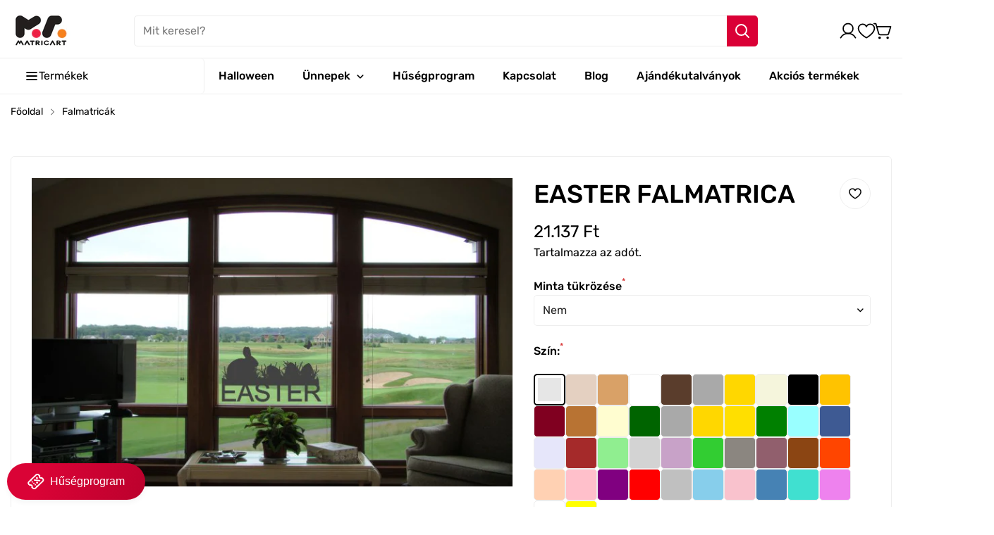

--- FILE ---
content_type: text/html; charset=utf-8
request_url: https://matricart.hu/products/husvet-10
body_size: 79350
content:
<!doctype html>
<html
  class="no-js "
  lang="hu"
  data-template="product"
>
  <head>
    <meta charset="utf-8">
    <meta http-equiv="X-UA-Compatible" content="IE=edge">
    <meta name="viewport" content="width=device-width, initial-scale=1, maximum-scale=1.0, user-scalable=0">
    <meta name="theme-color" content="#000000"><link rel="canonical" href="https://matricart.hu/products/husvet-10">
<link href="//matricart.hu/cdn/shop/t/11/assets/grid.css?v=110776282767031809871739972451" rel="stylesheet" type="text/css" media="all" />
<link href="//matricart.hu/cdn/shop/t/11/assets/base.css?v=133621936356548925241739972451" rel="stylesheet" type="text/css" media="all" />
<link href="//matricart.hu/cdn/shop/t/11/assets/modules.css?v=99818029341353796831739972451" rel="stylesheet" type="text/css" media="all" />
<link href="//matricart.hu/cdn/shop/t/11/assets/vendor.css?v=3901215515505418141739972451" rel="stylesheet" type="text/css" media="all" />


<link rel="preconnect" href="https://cdn.shopify.com" crossorigin>

<link href="//matricart.hu/cdn/shop/t/11/assets/vendor.min.js?v=19922018759545177631739972451" as="script" rel="preload">

<link rel="icon" type="image/png" href="//matricart.hu/cdn/shop/files/fav-matricart.png?crop=center&height=32&v=1710862650&width=32"><title class="product">EASTER FALMATRICA</title><meta name="description" content="Öntapadó matrica, mely fehér színű vinyl alapanyagra készül nyomtatással a megrendelést követően. A nyomtatott matricát matt lamináló réteggel zárjuk le, majd géppel körbevágjuk a kontúr mentén. A lamináló rétegnek köszönhetően a nyomat ellenálló az esőzésekkel és a nap sugaraival szemben is, minőségét kültérben is jó "><meta property="og:site_name" content="matricart">
<meta property="og:url" content="https://matricart.hu/products/husvet-10">
<meta property="og:title" content="EASTER FALMATRICA">
<meta property="og:type" content="product">
<meta property="og:description" content="Öntapadó matrica, mely fehér színű vinyl alapanyagra készül nyomtatással a megrendelést követően. A nyomtatott matricát matt lamináló réteggel zárjuk le, majd géppel körbevágjuk a kontúr mentén. A lamináló rétegnek köszönhetően a nyomat ellenálló az esőzésekkel és a nap sugaraival szemben is, minőségét kültérben is jó "><meta property="og:image" content="http://matricart.hu/cdn/shop/products/HU0010.jpg?v=1696372537">
<meta property="og:image:secure_url" content="https://matricart.hu/cdn/shop/products/HU0010.jpg?v=1696372537">
<meta property="og:image:width" content="840">
<meta property="og:image:height" content="540"><meta property="og:price:amount" content="21.137">
<meta property="og:price:currency" content="HUF"><meta name="twitter:card" content="summary_large_image">
<meta name="twitter:title" content="EASTER FALMATRICA">
<meta name="twitter:description" content="Öntapadó matrica, mely fehér színű vinyl alapanyagra készül nyomtatással a megrendelést követően. A nyomtatott matricát matt lamináló réteggel zárjuk le, majd géppel körbevágjuk a kontúr mentén. A lamináló rétegnek köszönhetően a nyomat ellenálló az esőzésekkel és a nap sugaraival szemben is, minőségét kültérben is jó ">

<style>
  @font-face {  font-family: M-Heading-Font;  font-weight:400;  src: url(https://cdn.shopify.com/s/files/1/0042/0750/9567/files/Rubik-Regular.ttf?v=1622776767);  font-display: swap;}@font-face {  font-family: M-Heading-Font;  font-weight:500;  src: url(https://cdn.shopify.com/s/files/1/0042/0750/9567/files/Rubik-Medium.ttf?v=1622776767);  font-display: swap;}:root {  --font-stack-header: 'M-Heading-Font';  --font-weight-header: 500;}@font-face {  font-family: M-Body-Font;  font-weight:400;  src: url(https://cdn.shopify.com/s/files/1/0042/0750/9567/files/Rubik-Regular.ttf?v=1622776767);  font-display: swap;}@font-face {  font-family: M-Body-Font;  font-weight:500;  src: url(https://cdn.shopify.com/s/files/1/0042/0750/9567/files/Rubik-Medium.ttf?v=1622776767);  font-display: swap;}:root {  --font-stack-body: 'M-Body-Font';  --font-weight-body: 400;;}
</style>
<style>
html {
  font-size: calc(var(--font-base-size, 16) * 1px);
  -webkit-font-smoothing: antialiased;
  height: 100%;
  scroll-behavior: smooth;
}
body {
  margin: 0;
  font-family: var(--font-stack-body);
  font-weight: var(--font-weight-body);
  font-style: var(--font-style-body);
  color: rgb(var(--color-foreground));
  font-size: calc(var(--font-base-size, 16) * 1px);
  line-height: calc(var(--base-line-height) * 1px);
  background-color: rgb(var(--color-background));
  position: relative;
  min-height: 100%;
}

body {
  overflow-x: hidden;
}

html.prevent-scroll,
html.prevent-scroll body {
  height: auto;
  overflow: hidden;
}

h1, .h1, 
h2, .h2, 
h3, .h3, 
h4, .h4, 
h5, .h5, 
h6, .h6 {
  font-family: var(--font-stack-header);
  font-weight: var(--font-weight-header);
  font-style: var(--font-style-header);
  color: rgb(var(--color-foreground));
  line-height: normal;
  letter-spacing: var(--header-letter-spacing);
}
h1, .h1 {
  font-size:calc(((var(--font-h1-mobile))/ (var(--font-base-size))) * 1rem);
  line-height: 1.278;
}

h2, .h2 {
  font-size:calc(((var(--font-h2-mobile))/ (var(--font-base-size))) * 1rem);
  line-height: 1.267;
}

h3, .h3 {
  font-size: calc(((var(--font-h3-mobile)) / (var(--font-base-size))) * 1rem);
  line-height: 1.36;
}

h4, .h4 {
  font-size: calc(((var(--font-h4-mobile)) / (var(--font-base-size))) * 1rem);
  line-height: 1.4;
}

h5, .h5 {
  font-size: calc(((var(--font-h5-mobile)) / (var(--font-base-size))) * 1rem);
  line-height: 1.5;
}

h6, .h6 {
  font-size: calc(((var(--font-h6-mobile)) / (var(--font-base-size))) * 1rem);
  line-height: 1.5;
}

@media only screen and (min-width: 768px) {
  .h1, h1{
    font-size:calc(((var(--font-h1-tablet))/ (var(--font-base-size))) * 1rem);
    line-height: 1.238;
  }
  .h2, h2{
    font-size:calc(((var(--font-h2-tablet))/ (var(--font-base-size))) * 1rem);
    line-height: 1.235;
  }
  h3, .h3 {
    font-size: calc(((var(--font-h3-tablet)) / (var(--font-base-size))) * 1rem);
    line-height: 1.36;
  }
  h4, .h4 {
    font-size: calc(((var(--font-h4-tablet)) / (var(--font-base-size))) * 1rem);
    line-height: 1.4;
  }
}

@media only screen and (min-width: 1280px){
  .h1, h1{
    font-size:calc(((var(--font-h1-desktop))/ (var(--font-base-size))) * 1rem);
    line-height: 1.167;
  }
  .h2, h2{
    font-size:calc(((var(--font-h2-desktop))/ (var(--font-base-size))) * 1rem);
    line-height: 1.238;
  }
  h3, .h3 {
    font-size: calc(((var(--font-h3-desktop)) / (var(--font-base-size))) * 1rem);
    line-height: 1.278;
  }
  h4, .h4 {
    font-size: calc(((var(--font-h4-desktop)) / (var(--font-base-size))) * 1rem);
    line-height: 1.333;
  }
  h5, .h5 {
    font-size: calc(((var(--font-h5-desktop)) / (var(--font-base-size))) * 1rem);
  }
  h6, .h6 {
    font-size: calc(((var(--font-h6-desktop)) / (var(--font-base-size))) * 1rem);
  }
}
[style*="--aspect-ratio"] {
  position: relative;
  overflow: hidden;
}
[style*="--aspect-ratio"]:before {
  display: block;
  width: 100%;
  content: "";
  height: 0px;
}
[style*="--aspect-ratio"] > *:first-child {
  top: 0;
  left: 0;
  right: 0;
  position: absolute !important;
  object-fit: cover;
  width: 100%;
  height: 100%;
}
[style*="--aspect-ratio"]:before {
  padding-top: calc(100% / (0.0001 + var(--aspect-ratio, 16/9)));
}
@media ( max-width: 767px ) {
  [style*="--aspect-ratio"]:before {
    padding-top: calc(100% / (0.0001 + var(--aspect-ratio-mobile, var(--aspect-ratio, 16/9)) ));
  }
}
.swiper-wrapper {
  display: flex;
}
.swiper:not(.swiper-initialized) .swiper-slide {
  width: calc(100% / var(--items, 1));
  flex: 0 0 auto;
}
@media(max-width: 1023px) {
  .swiper:not(.swiper-initialized) .swiper-slide {
    min-width: 40vw;
    flex: 0 0 auto;
  }
}
@media (max-width: 767px) {
  .swiper:not(.swiper-initialized) .swiper-slide {
    min-width: 66vw;
    flex: 0 0 auto;
  }
}

@media (max-width: 1440px) {
  .m-show-bubble {
    padding-right: var(--header-top-spacing-right, 26px) !important;
  }
}

@media (min-width: 768px) and (max-width: 1440px) {
  .m-slider-controls--nav-outside .m-slider-controls__button {
    color: rgba(var(--text-black),1);
    background: rgba(var(--bg-white),1);
    border: 1px solid rgb(var(--color-border));
    border-radius: 9999px;
    box-shadow: 0 4px 24px #0000001f;
    transition: var(--m-duration-default, .25s) all;
  }

  .m-slider-controls--nav-outside .m-slider-controls__button svg {
    width: 16px !important;
    height: 16px !important;
  }

  .m-slider-controls--nav-outside .m-slider-controls__button svg path {
    stroke-width: 3px;
  }

  .m-slider-controls--nav-outside .m-slider-controls__button-prev {
    left: calc(var(--m-button-size)/-2 + var(--column-gap)/2) !important;
  }

  .m-slider-controls--nav-outside .m-slider-controls__button-next {
    right: calc(var(--m-button-size) / -2 + var(--column-gap) / 2) !important;
  }
}
</style>

    

    <link href="//matricart.hu/cdn/shop/t/11/assets/grid.css?v=110776282767031809871739972451" rel="stylesheet" type="text/css" media="all" />
    <link href="//matricart.hu/cdn/shop/t/11/assets/base.css?v=133621936356548925241739972451" rel="stylesheet" type="text/css" media="all" />
    <link href="//matricart.hu/cdn/shop/t/11/assets/modules.css?v=99818029341353796831739972451" rel="stylesheet" type="text/css" media="all" />

    
<style data-shopify>
:root,.m-color-background-1, .tippy-box[data-theme~='m-color-background-1'] {
  		--color-background: 255,255,255;
  		
  			--gradient-background: #ffffff;
  		
  		--color-foreground: 0,0,0;
  		--color-foreground-secondary: 0,0,0;
  		--color-button: 218,0,54;
  		--color-button-text: 255,255,255;
  		--color-outline-button: 255,255,255;
  		--color-outline-button-text: 0,0,0;
  		--color-secondary-button: 242,242,242;
  		--color-secondary-button-text: 0,0,0;
  		--color-border: 238,238,238;
  		--color-price-sale: 224,43,43;
  		--color-price-regular: 0,0,0;
  		--color-form-field: 245,245,245;
  		--color-form-field-text: 34,34,34;
  		--color-tooltip: 34,34,34;
  		--color-tooltip-text: 255,255,255;
  		--color-primary: 218,0,54;
  	}
  
.m-color-background-2, .tippy-box[data-theme~='m-color-background-2'] {
  		--color-background: 255,255,255;
  		
  			--gradient-background: #ffffff;
  		
  		--color-foreground: 255,255,255;
  		--color-foreground-secondary: 102,102,102;
  		--color-button: 221,29,29;
  		--color-button-text: 255,255,255;
  		--color-outline-button: 255,255,255;
  		--color-outline-button-text: 255,255,255;
  		--color-secondary-button: 242,242,242;
  		--color-secondary-button-text: 0,0,0;
  		--color-border: 238,238,238;
  		--color-price-sale: 224,43,43;
  		--color-price-regular: 102,102,102;
  		--color-form-field: 242,242,242;
  		--color-form-field-text: 0,0,0;
  		--color-tooltip: 0,0,0;
  		--color-tooltip-text: 255,255,255;
  		--color-primary: 184,33,33;
  	}
  
.m-color-background-3, .tippy-box[data-theme~='m-color-background-3'] {
  		--color-background: 17,17,17;
  		
  			--gradient-background: #111111;
  		
  		--color-foreground: 255,255,255;
  		--color-foreground-secondary: 238,238,238;
  		--color-button: 255,255,255;
  		--color-button-text: 0,0,0;
  		--color-outline-button: 17,17,17;
  		--color-outline-button-text: 255,255,255;
  		--color-secondary-button: 255,255,255;
  		--color-secondary-button-text: 0,0,0;
  		--color-border: 238,238,238;
  		--color-price-sale: 224,43,43;
  		--color-price-regular: 255,255,255;
  		--color-form-field: 255,255,255;
  		--color-form-field-text: 102,102,102;
  		--color-tooltip: 255,255,255;
  		--color-tooltip-text: 0,0,0;
  		--color-primary: 255,255,255;
  	}
  
.m-color-background-4, .tippy-box[data-theme~='m-color-background-4'] {
  		--color-background: 184,33,33;
  		
  			--gradient-background: #b82121;
  		
  		--color-foreground: 255,255,255;
  		--color-foreground-secondary: 238,238,238;
  		--color-button: 255,255,255;
  		--color-button-text: 0,0,0;
  		--color-outline-button: 184,33,33;
  		--color-outline-button-text: 255,255,255;
  		--color-secondary-button: 255,255,255;
  		--color-secondary-button-text: 0,0,0;
  		--color-border: 238,238,238;
  		--color-price-sale: 224,213,43;
  		--color-price-regular: 255,255,255;
  		--color-form-field: 255,255,255;
  		--color-form-field-text: 0,0,0;
  		--color-tooltip: 0,0,0;
  		--color-tooltip-text: 255,255,255;
  		--color-primary: 34,34,34;
  	}
  
.m-color-background-5, .tippy-box[data-theme~='m-color-background-5'] {
  		--color-background: 214,99,50;
  		
  			--gradient-background: #d66332;
  		
  		--color-foreground: 255,255,255;
  		--color-foreground-secondary: 238,238,238;
  		--color-button: 255,255,255;
  		--color-button-text: 0,0,0;
  		--color-outline-button: 214,99,50;
  		--color-outline-button-text: 255,255,255;
  		--color-secondary-button: 242,242,242;
  		--color-secondary-button-text: 0,0,0;
  		--color-border: 238,238,238;
  		--color-price-sale: 224,43,43;
  		--color-price-regular: 255,255,255;
  		--color-form-field: 255,255,255;
  		--color-form-field-text: 34,34,34;
  		--color-tooltip: 34,34,34;
  		--color-tooltip-text: 255,255,255;
  		--color-primary: 255,255,255;
  	}
  
.m-color-scheme-3417e297-69ca-47eb-a501-a572ad16afc6, .tippy-box[data-theme~='m-color-scheme-3417e297-69ca-47eb-a501-a572ad16afc6'] {
  		--color-background: 62,123,194;
  		
  			--gradient-background: #3e7bc2;
  		
  		--color-foreground: 255,255,255;
  		--color-foreground-secondary: 238,238,238;
  		--color-button: 255,255,255;
  		--color-button-text: 255,255,255;
  		--color-outline-button: 62,123,194;
  		--color-outline-button-text: 255,255,255;
  		--color-secondary-button: 242,242,242;
  		--color-secondary-button-text: 0,0,0;
  		--color-border: 238,238,238;
  		--color-price-sale: 224,43,43;
  		--color-price-regular: 238,238,238;
  		--color-form-field: 255,255,255;
  		--color-form-field-text: 0,0,0;
  		--color-tooltip: 0,0,0;
  		--color-tooltip-text: 255,255,255;
  		--color-primary: 255,255,255;
  	}
  
.m-color-scheme-9c21390e-0511-452e-b0a1-6b0e8edb9611, .tippy-box[data-theme~='m-color-scheme-9c21390e-0511-452e-b0a1-6b0e8edb9611'] {
  		--color-background: 255,255,255;
  		
  			--gradient-background: #ffffff;
  		
  		--color-foreground: 0,0,0;
  		--color-foreground-secondary: 102,102,102;
  		--color-button: 255,255,255;
  		--color-button-text: 0,0,0;
  		--color-outline-button: 255,255,255;
  		--color-outline-button-text: 255,255,255;
  		--color-secondary-button: 242,242,242;
  		--color-secondary-button-text: 0,0,0;
  		--color-border: 238,238,238;
  		--color-price-sale: 224,43,43;
  		--color-price-regular: 102,102,102;
  		--color-form-field: 255,255,255;
  		--color-form-field-text: 0,0,0;
  		--color-tooltip: 0,0,0;
  		--color-tooltip-text: 255,255,255;
  		--color-primary: 0,0,0;
  	}
  
.m-color-scheme-04d06026-8992-48b2-b8bc-b839f16c3229, .tippy-box[data-theme~='m-color-scheme-04d06026-8992-48b2-b8bc-b839f16c3229'] {
  		--color-background: 226,230,229;
  		
  			--gradient-background: #e2e6e5;
  		
  		--color-foreground: 0,0,0;
  		--color-foreground-secondary: 102,102,102;
  		--color-button: 255,255,255;
  		--color-button-text: 0,0,0;
  		--color-outline-button: 226,230,229;
  		--color-outline-button-text: 0,0,0;
  		--color-secondary-button: 242,242,242;
  		--color-secondary-button-text: 0,0,0;
  		--color-border: 238,238,238;
  		--color-price-sale: 184,33,33;
  		--color-price-regular: 102,102,102;
  		--color-form-field: 255,255,255;
  		--color-form-field-text: 0,0,0;
  		--color-tooltip: 0,0,0;
  		--color-tooltip-text: 255,255,255;
  		--color-primary: 0,0,0;
  	}
  
.m-color-scheme-334000ed-bef7-4592-9d12-5a19d23071ef, .tippy-box[data-theme~='m-color-scheme-334000ed-bef7-4592-9d12-5a19d23071ef'] {
  		--color-background: 255,255,255;
  		
  			--gradient-background: #ffffff;
  		
  		--color-foreground: 0,0,0;
  		--color-foreground-secondary: 102,102,102;
  		--color-button: 0,0,0;
  		--color-button-text: 255,255,255;
  		--color-outline-button: 255,255,255;
  		--color-outline-button-text: 0,0,0;
  		--color-secondary-button: 242,242,242;
  		--color-secondary-button-text: 0,0,0;
  		--color-border: 238,238,238;
  		--color-price-sale: 224,43,43;
  		--color-price-regular: 102,102,102;
  		--color-form-field: 255,255,255;
  		--color-form-field-text: 0,0,0;
  		--color-tooltip: 0,0,0;
  		--color-tooltip-text: 255,255,255;
  		--color-primary: 0,0,0;
  	}
  
.m-color-scheme-91f2a942-8e5e-4b50-b5a4-d66e4682cb05, .tippy-box[data-theme~='m-color-scheme-91f2a942-8e5e-4b50-b5a4-d66e4682cb05'] {
  		--color-background: 250,250,250;
  		
  			--gradient-background: #fafafa;
  		
  		--color-foreground: 0,0,0;
  		--color-foreground-secondary: 102,102,102;
  		--color-button: 0,0,0;
  		--color-button-text: 255,255,255;
  		--color-outline-button: 250,250,250;
  		--color-outline-button-text: 0,0,0;
  		--color-secondary-button: 242,242,242;
  		--color-secondary-button-text: 0,0,0;
  		--color-border: 219,219,219;
  		--color-price-sale: 224,43,43;
  		--color-price-regular: 102,102,102;
  		--color-form-field: 255,255,255;
  		--color-form-field-text: 34,34,34;
  		--color-tooltip: 34,34,34;
  		--color-tooltip-text: 255,255,255;
  		--color-primary: 34,34,34;
  	}
  

  body, .m-color-background-1, .m-color-background-2, .m-color-background-3, .m-color-background-4, .m-color-background-5, .m-color-scheme-3417e297-69ca-47eb-a501-a572ad16afc6, .m-color-scheme-9c21390e-0511-452e-b0a1-6b0e8edb9611, .m-color-scheme-04d06026-8992-48b2-b8bc-b839f16c3229, .m-color-scheme-334000ed-bef7-4592-9d12-5a19d23071ef, .m-color-scheme-91f2a942-8e5e-4b50-b5a4-d66e4682cb05 {
  	color: rgb(var(--color-foreground));
  	background-color: rgb(var(--color-background));
  }:root {     /* ANIMATIONS */  	--m-duration-short: .1s;     --m-duration-default: .25s;     --m-duration-long: .5s;     --m-duration-image: .65s;     --m-duration-animate: 1s;     --m-animation-duration: 400ms;  	--m-easing: cubic-bezier(.33, 0, 0, 1);     --m-animation-fade-in-up: m-fade-in-up var(--m-animation-duration) cubic-bezier(0, 0, 0.3, 1) forwards;     --m-animation-fade-in-left: m-fade-in-left var(--m-animation-duration) cubic-bezier(0, 0, 0.3, 1) forwards;     --m-animation-fade-in-right: m-fade-in-right var(--m-animation-duration) cubic-bezier(0, 0, 0.3, 1) forwards;     --m-animation-fade-in-left-rtl: m-fade-in-left-rtl var(--m-animation-duration) cubic-bezier(0, 0, 0.3, 1) forwards;     --m-animation-fade-in-right-rtl: m-fade-in-right-rtl var(--m-animation-duration) cubic-bezier(0, 0, 0.3, 1) forwards;     --m-animation-fade-in: m-fade-in calc(var(--m-animation-duration) * 2) cubic-bezier(0, 0, 0.3, 1);     --m-animation-zoom-fade: m-zoom-fade var(--m-animation-duration) ease forwards;  	/* BODY */  	--base-line-height: 24;  	/* BUTTONS */  	--btn-letter-spacing: 0px;  	--btn-border-radius: 5px;  	--btn-border-width: 1px;  	--btn-line-height: 23px;  	  	/* INPUTS */  	--inputs-border-width: 1px;  	--inputs-radius: 5px;  	/* Notification */  	--color-success: #3a8735;  	--color-warning: #ff706b;  	--color-info: #959595;  	/* CUSTOM COLOR */  	--text-black: 0,0,0;  	--text-white: 255,255,255;  	--bg-black: 0,0,0;  	--bg-white: 255,255,255;  	--rounded-full: 9999px;  	--bg-card-placeholder: rgba(243,243,243,1);  	--arrow-select-box: url(//matricart.hu/cdn/shop/t/11/assets/ar-down.svg?v=92728264558441377851739972451);  	/* FONT SIZES */  	--font-base-size: 16;     --font-base-small-size: 14;  	--font-btn-size: 16px;  	--font-btn-weight: 500;  	--font-h1-desktop: 60;  	--font-h1-tablet: 42;  	--font-h1-mobile: 36;  	--font-h2-desktop: 42;  	--font-h2-tablet: 33;  	--font-h2-mobile: 29;  	--font-h3-desktop: 36;  	--font-h3-tablet: 28;  	--font-h3-mobile: 25;  	--font-h4-desktop: 24;  	--font-h4-tablet: 19;  	--font-h4-mobile: 19;  	--font-h5-desktop: 18;  	--font-h5-mobile: 16;  	--font-h6-desktop: 16;  	--font-h6-mobile: 16;  	--header-letter-spacing: 0px;     --arrow-down-url: url(//matricart.hu/cdn/shop/t/11/assets/arrow-down.svg?v=157552497485556416461739972451);     --arrow-down-white-url: url(//matricart.hu/cdn/shop/t/11/assets/arrow-down-white.svg?v=70535736727834135531739972451);     --product-title-line-clamp: 3;  	/* LAYOUT */  	--page-width: 1440px;  	/* BADGES */  	--badge-radius: 5px;     /* Corner radius */     --boxed-radius: 5px;     --product-card-corner-radius: 5px;     --collection-card-corner-radius: 5px;     --article-card-corner-radius: 5px;     --corner-radius: 5px;  }
</style><link rel="stylesheet" href="//matricart.hu/cdn/shop/t/11/assets/search.css?v=83262119129953817561739972451" media="print" onload="this.media='all'">
<link rel="stylesheet" href="//matricart.hu/cdn/shop/t/11/assets/cart.css?v=35578845646018369831739972451" media="print" onload="this.media='all'">

<noscript><link href="//matricart.hu/cdn/shop/t/11/assets/search.css?v=83262119129953817561739972451" rel="stylesheet" type="text/css" media="all" /></noscript>
<noscript><link href="//matricart.hu/cdn/shop/t/11/assets/cart.css?v=35578845646018369831739972451" rel="stylesheet" type="text/css" media="all" /></noscript><link href="//matricart.hu/cdn/shop/t/11/assets/vendor.css?v=3901215515505418141739972451" rel="stylesheet" type="text/css" media="all" /><link rel="stylesheet" href="//matricart.hu/cdn/shop/t/11/assets/custom-style.css?v=17041353022878122931739972451" media="print" onload="this.media='all'">
<link rel="stylesheet" href="//matricart.hu/cdn/shop/t/11/assets/custom.css?v=139748708000607420231739972451" media="print" onload="this.media='all'">
<noscript><link href="//matricart.hu/cdn/shop/t/11/assets/custom-style.css?v=17041353022878122931739972451" rel="stylesheet" type="text/css" media="all" /></noscript>
<noscript><link href="//matricart.hu/cdn/shop/t/11/assets/custom.css?v=139748708000607420231739972451" rel="stylesheet" type="text/css" media="all" /></noscript>




<script src="//matricart.hu/cdn/shop/t/11/assets/product-list.js?v=80955542728629219951739972451" defer="defer"></script>


    <!-- Google tag (gtag.js) --> 
    <script async src="https://www.googletagmanager.com/gtag/js?id=AW-11115110446"></script> <script> window.dataLayer = window.dataLayer || []; function gtag(){dataLayer.push(arguments);} gtag('js', new Date()); gtag('config', 'AW-11115110446'); </script>

    <script>
      /*
      *
      * Add tax-number to the cart item on change, this way it is added to the cart
      *
      */
      document.addEventListener("DOMContentLoaded", function () {
          var taxNumberInput = document.getElementById("tax-number");

          taxNumberInput.addEventListener("change", function () {
              var xhr = new XMLHttpRequest();
              xhr.open("POST", "/cart.js", true);
              xhr.setRequestHeader("Content-Type", "application/json");

              xhr.onreadystatechange = function () {
                  if (xhr.readyState === XMLHttpRequest.DONE) {
                      // Handle the response if needed
                  }
              };

              var data = {
                  attributes: {
                      "tax-number": taxNumberInput.value
                  }
              };

              xhr.send(JSON.stringify(data));
          });

      });
    </script>

    <script src="//matricart.hu/cdn/shop/t/11/assets/vendor.min.js?v=19922018759545177631739972451" defer="defer"></script>
    <script src="//matricart.hu/cdn/shop/t/11/assets/theme-global.js?v=69126782751941750151739972451" defer="defer"></script><script src="//matricart.hu/cdn/shop/t/11/assets/animations.js?v=174930867133414800151739972451" defer="defer"></script><script>window.performance && window.performance.mark && window.performance.mark('shopify.content_for_header.start');</script><meta name="google-site-verification" content="LsDLl9VtR3Nq7F6VpkhyM6lMJYbLR3x5jXRzKpIAH38">
<meta id="shopify-digital-wallet" name="shopify-digital-wallet" content="/71024312617/digital_wallets/dialog">
<link rel="alternate" type="application/json+oembed" href="https://matricart.hu/products/husvet-10.oembed">
<script async="async" src="/checkouts/internal/preloads.js?locale=hu-HU"></script>
<script id="shopify-features" type="application/json">{"accessToken":"c00a8d878fc6668aa0967d6ab22e6e20","betas":["rich-media-storefront-analytics"],"domain":"matricart.hu","predictiveSearch":true,"shopId":71024312617,"locale":"hu"}</script>
<script>var Shopify = Shopify || {};
Shopify.shop = "matricart.myshopify.com";
Shopify.locale = "hu";
Shopify.currency = {"active":"HUF","rate":"1.0"};
Shopify.country = "HU";
Shopify.theme = {"name":"Copy of Matricart.hu - Megamog 1.0","id":177687593337,"schema_name":"Megamog","schema_version":"1.0.0","theme_store_id":null,"role":"main"};
Shopify.theme.handle = "null";
Shopify.theme.style = {"id":null,"handle":null};
Shopify.cdnHost = "matricart.hu/cdn";
Shopify.routes = Shopify.routes || {};
Shopify.routes.root = "/";</script>
<script type="module">!function(o){(o.Shopify=o.Shopify||{}).modules=!0}(window);</script>
<script>!function(o){function n(){var o=[];function n(){o.push(Array.prototype.slice.apply(arguments))}return n.q=o,n}var t=o.Shopify=o.Shopify||{};t.loadFeatures=n(),t.autoloadFeatures=n()}(window);</script>
<script id="shop-js-analytics" type="application/json">{"pageType":"product"}</script>
<script defer="defer" async type="module" src="//matricart.hu/cdn/shopifycloud/shop-js/modules/v2/client.init-shop-cart-sync_CMT-XtLO.hu.esm.js"></script>
<script defer="defer" async type="module" src="//matricart.hu/cdn/shopifycloud/shop-js/modules/v2/chunk.common_Ggfmu7ks.esm.js"></script>
<script type="module">
  await import("//matricart.hu/cdn/shopifycloud/shop-js/modules/v2/client.init-shop-cart-sync_CMT-XtLO.hu.esm.js");
await import("//matricart.hu/cdn/shopifycloud/shop-js/modules/v2/chunk.common_Ggfmu7ks.esm.js");

  window.Shopify.SignInWithShop?.initShopCartSync?.({"fedCMEnabled":true,"windoidEnabled":true});

</script>
<script>(function() {
  var isLoaded = false;
  function asyncLoad() {
    if (isLoaded) return;
    isLoaded = true;
    var urls = ["https:\/\/backend.pickupbird.com\/api\/v1\/public\/script-tag?backendShopDomain=matricart.myshopify.com\u0026ecomUniqueId=qVH0fWbfahJVqwvjlrEMb30F4Y9eYCXXaOZb1yrR8Y5IeMNz4BgEZWA1M2DdbecE\u0026mapjs=1\u0026shop=matricart.myshopify.com","https:\/\/tools.luckyorange.com\/core\/lo.js?site-id=63e3bca5\u0026shop=matricart.myshopify.com","https:\/\/static2.rapidsearch.dev\/resultpage.js?shop=matricart.myshopify.com"];
    for (var i = 0; i < urls.length; i++) {
      var s = document.createElement('script');
      s.type = 'text/javascript';
      s.async = true;
      s.src = urls[i];
      var x = document.getElementsByTagName('script')[0];
      x.parentNode.insertBefore(s, x);
    }
  };
  if(window.attachEvent) {
    window.attachEvent('onload', asyncLoad);
  } else {
    window.addEventListener('load', asyncLoad, false);
  }
})();</script>
<script id="__st">var __st={"a":71024312617,"offset":3600,"reqid":"8b10706c-35a9-4340-bf13-9accd0cc52ea-1762054327","pageurl":"matricart.hu\/products\/husvet-10","u":"80b7b28f09b9","p":"product","rtyp":"product","rid":8226055553321};</script>
<script>window.ShopifyPaypalV4VisibilityTracking = true;</script>
<script id="captcha-bootstrap">!function(){'use strict';const t='contact',e='account',n='new_comment',o=[[t,t],['blogs',n],['comments',n],[t,'customer']],c=[[e,'customer_login'],[e,'guest_login'],[e,'recover_customer_password'],[e,'create_customer']],r=t=>t.map((([t,e])=>`form[action*='/${t}']:not([data-nocaptcha='true']) input[name='form_type'][value='${e}']`)).join(','),a=t=>()=>t?[...document.querySelectorAll(t)].map((t=>t.form)):[];function s(){const t=[...o],e=r(t);return a(e)}const i='password',u='form_key',d=['recaptcha-v3-token','g-recaptcha-response','h-captcha-response',i],f=()=>{try{return window.sessionStorage}catch{return}},m='__shopify_v',_=t=>t.elements[u];function p(t,e,n=!1){try{const o=window.sessionStorage,c=JSON.parse(o.getItem(e)),{data:r}=function(t){const{data:e,action:n}=t;return t[m]||n?{data:e,action:n}:{data:t,action:n}}(c);for(const[e,n]of Object.entries(r))t.elements[e]&&(t.elements[e].value=n);n&&o.removeItem(e)}catch(o){console.error('form repopulation failed',{error:o})}}const l='form_type',E='cptcha';function T(t){t.dataset[E]=!0}const w=window,h=w.document,L='Shopify',v='ce_forms',y='captcha';let A=!1;((t,e)=>{const n=(g='f06e6c50-85a8-45c8-87d0-21a2b65856fe',I='https://cdn.shopify.com/shopifycloud/storefront-forms-hcaptcha/ce_storefront_forms_captcha_hcaptcha.v1.5.2.iife.js',D={infoText:'hCaptcha által védett',privacyText:'Adatvédelem',termsText:'Használati feltételek'},(t,e,n)=>{const o=w[L][v],c=o.bindForm;if(c)return c(t,g,e,D).then(n);var r;o.q.push([[t,g,e,D],n]),r=I,A||(h.body.append(Object.assign(h.createElement('script'),{id:'captcha-provider',async:!0,src:r})),A=!0)});var g,I,D;w[L]=w[L]||{},w[L][v]=w[L][v]||{},w[L][v].q=[],w[L][y]=w[L][y]||{},w[L][y].protect=function(t,e){n(t,void 0,e),T(t)},Object.freeze(w[L][y]),function(t,e,n,w,h,L){const[v,y,A,g]=function(t,e,n){const i=e?o:[],u=t?c:[],d=[...i,...u],f=r(d),m=r(i),_=r(d.filter((([t,e])=>n.includes(e))));return[a(f),a(m),a(_),s()]}(w,h,L),I=t=>{const e=t.target;return e instanceof HTMLFormElement?e:e&&e.form},D=t=>v().includes(t);t.addEventListener('submit',(t=>{const e=I(t);if(!e)return;const n=D(e)&&!e.dataset.hcaptchaBound&&!e.dataset.recaptchaBound,o=_(e),c=g().includes(e)&&(!o||!o.value);(n||c)&&t.preventDefault(),c&&!n&&(function(t){try{if(!f())return;!function(t){const e=f();if(!e)return;const n=_(t);if(!n)return;const o=n.value;o&&e.removeItem(o)}(t);const e=Array.from(Array(32),(()=>Math.random().toString(36)[2])).join('');!function(t,e){_(t)||t.append(Object.assign(document.createElement('input'),{type:'hidden',name:u})),t.elements[u].value=e}(t,e),function(t,e){const n=f();if(!n)return;const o=[...t.querySelectorAll(`input[type='${i}']`)].map((({name:t})=>t)),c=[...d,...o],r={};for(const[a,s]of new FormData(t).entries())c.includes(a)||(r[a]=s);n.setItem(e,JSON.stringify({[m]:1,action:t.action,data:r}))}(t,e)}catch(e){console.error('failed to persist form',e)}}(e),e.submit())}));const S=(t,e)=>{t&&!t.dataset[E]&&(n(t,e.some((e=>e===t))),T(t))};for(const o of['focusin','change'])t.addEventListener(o,(t=>{const e=I(t);D(e)&&S(e,y())}));const B=e.get('form_key'),M=e.get(l),P=B&&M;t.addEventListener('DOMContentLoaded',(()=>{const t=y();if(P)for(const e of t)e.elements[l].value===M&&p(e,B);[...new Set([...A(),...v().filter((t=>'true'===t.dataset.shopifyCaptcha))])].forEach((e=>S(e,t)))}))}(h,new URLSearchParams(w.location.search),n,t,e,['guest_login'])})(!0,!0)}();</script>
<script integrity="sha256-52AcMU7V7pcBOXWImdc/TAGTFKeNjmkeM1Pvks/DTgc=" data-source-attribution="shopify.loadfeatures" defer="defer" src="//matricart.hu/cdn/shopifycloud/storefront/assets/storefront/load_feature-81c60534.js" crossorigin="anonymous"></script>
<script data-source-attribution="shopify.dynamic_checkout.dynamic.init">var Shopify=Shopify||{};Shopify.PaymentButton=Shopify.PaymentButton||{isStorefrontPortableWallets:!0,init:function(){window.Shopify.PaymentButton.init=function(){};var t=document.createElement("script");t.src="https://matricart.hu/cdn/shopifycloud/portable-wallets/latest/portable-wallets.hu.js",t.type="module",document.head.appendChild(t)}};
</script>
<script data-source-attribution="shopify.dynamic_checkout.buyer_consent">
  function portableWalletsHideBuyerConsent(e){var t=document.getElementById("shopify-buyer-consent"),n=document.getElementById("shopify-subscription-policy-button");t&&n&&(t.classList.add("hidden"),t.setAttribute("aria-hidden","true"),n.removeEventListener("click",e))}function portableWalletsShowBuyerConsent(e){var t=document.getElementById("shopify-buyer-consent"),n=document.getElementById("shopify-subscription-policy-button");t&&n&&(t.classList.remove("hidden"),t.removeAttribute("aria-hidden"),n.addEventListener("click",e))}window.Shopify?.PaymentButton&&(window.Shopify.PaymentButton.hideBuyerConsent=portableWalletsHideBuyerConsent,window.Shopify.PaymentButton.showBuyerConsent=portableWalletsShowBuyerConsent);
</script>
<script>
  function portableWalletsCleanup(e){e&&e.src&&console.error("Failed to load portable wallets script "+e.src);var t=document.querySelectorAll("shopify-accelerated-checkout .shopify-payment-button__skeleton, shopify-accelerated-checkout-cart .wallet-cart-button__skeleton"),e=document.getElementById("shopify-buyer-consent");for(let e=0;e<t.length;e++)t[e].remove();e&&e.remove()}function portableWalletsNotLoadedAsModule(e){e instanceof ErrorEvent&&"string"==typeof e.message&&e.message.includes("import.meta")&&"string"==typeof e.filename&&e.filename.includes("portable-wallets")&&(window.removeEventListener("error",portableWalletsNotLoadedAsModule),window.Shopify.PaymentButton.failedToLoad=e,"loading"===document.readyState?document.addEventListener("DOMContentLoaded",window.Shopify.PaymentButton.init):window.Shopify.PaymentButton.init())}window.addEventListener("error",portableWalletsNotLoadedAsModule);
</script>

<script type="module" src="https://matricart.hu/cdn/shopifycloud/portable-wallets/latest/portable-wallets.hu.js" onError="portableWalletsCleanup(this)" crossorigin="anonymous"></script>
<script nomodule>
  document.addEventListener("DOMContentLoaded", portableWalletsCleanup);
</script>

<script id='scb4127' type='text/javascript' async='' src='https://matricart.hu/cdn/shopifycloud/privacy-banner/storefront-banner.js'></script><link id="shopify-accelerated-checkout-styles" rel="stylesheet" media="screen" href="https://matricart.hu/cdn/shopifycloud/portable-wallets/latest/accelerated-checkout-backwards-compat.css" crossorigin="anonymous">
<style id="shopify-accelerated-checkout-cart">
        #shopify-buyer-consent {
  margin-top: 1em;
  display: inline-block;
  width: 100%;
}

#shopify-buyer-consent.hidden {
  display: none;
}

#shopify-subscription-policy-button {
  background: none;
  border: none;
  padding: 0;
  text-decoration: underline;
  font-size: inherit;
  cursor: pointer;
}

#shopify-subscription-policy-button::before {
  box-shadow: none;
}

      </style>
<script id="sections-script" data-sections="header" defer="defer" src="//matricart.hu/cdn/shop/t/11/compiled_assets/scripts.js?2766"></script>
<script>window.performance && window.performance.mark && window.performance.mark('shopify.content_for_header.end');</script>

    <script>window.MinimogTheme = {};window.MinimogTheme.version = '3.5.0';window.MinimogTheme.storeURL = "matricart.hu";window.MinimogLibs = {};window.MinimogStrings = {  addToCart: "Kosárba",  soldOut: "Eladva",  unavailable: "Nem érhető el",  inStock: "Raktáron",  checkout: "Tovább a fizetésre",  viewCart: "Kosár megtekintése",  cartRemove: "Törlés",  zipcodeValidate: "Az irányítószám mező nem lehet üres",  noShippingRate: "Az Ön címére nincs szállítási díj.",  shippingRatesResult: "Megtaláltuk {{count}} szállítási díja(i) az Ön címére",  recommendTitle: "Ajánlás az Ön számára",  shipping: "Szállítás",  add: "Hozzáadás",  itemAdded: "A termék sikeresen a kosárba került",  requiredField: "Kérjük, töltse ki az összes kötelező mezőt (*) a kosárba tétel előtt!",  hours: "órák",  mins: "perc",  outOfStock: "Nincs raktáron",  sold: "Eladott",  available: "Elérhető",  preorder: "Előrendelés",  sold_out_items_message: "A termék már elfogyott.",  unitPrice: "Egységár",  unitPriceSeparator: "per",  cartError: "Hiba történt a kosár frissítése közben. ",  quantityError: "Nincs elég tétel.  [quantity] bal.",};window.MinimogThemeStyles = {  product: "https://matricart.hu/cdn/shop/t/11/assets/product.css?v=183682171652948606481739972451"};window.MinimogThemeScripts = {  productModel: "https://matricart.hu/cdn/shop/t/11/assets/product-model.js?v=116323143127740990381739972451",  productMedia: "https://matricart.hu/cdn/shop/t/11/assets/product-media.js?v=180524813483402361031739972451",  variantsPicker: "https://matricart.hu/cdn/shop/t/11/assets/variant-picker.js?v=79279468373482106071739972451",  instagram: "https://matricart.hu/cdn/shop/t/11/assets/instagram.js?v=140075868288217585251739972451"};window.MinimogSettings = {  design_mode: false,  requestPath: "\/products\/husvet-10",  template: "product",  templateName: "product",productHandle: "husvet-10",    productId: 8226055553321,currency_code: "HUF",  money_format: "{{amount_no_decimals_with_comma_separator}} Ft",  base_url: window.location.origin + Shopify.routes.root,  money_with_currency_format: "{{amount_no_decimals_with_comma_separator}} Ft","filter_color1.png":"\/\/matricart.hu\/cdn\/shop\/t\/11\/assets\/filter_color1.png?v=78634018895161890141739972451","filter_color1":"Világoszöld\/Fehér","filter_color2.png":"\/\/matricart.hu\/cdn\/shop\/t\/11\/assets\/filter_color2.png?v=159192289979999784461739972451","filter_color2":"Tölgy\/Antracit","filter_color3.png":"\/\/matricart.hu\/cdn\/shop\/t\/11\/assets\/filter_color3.png?v=69641219870269479971739972451","filter_color3":"Antracit\/Arany","filter_color4.png":"\/\/matricart.hu\/cdn\/shop\/t\/11\/assets\/filter_color4.png?v=4236047368930961461739972451","filter_color4":"Világoszöld\/Antracit","filter_color5.png":"\/\/matricart.hu\/cdn\/shop\/t\/11\/assets\/filter_color5.png?v=33637468956261263851739972451","filter_color5":"Világoszöld\/Teak","filter_color6.png":"\/\/matricart.hu\/cdn\/shop\/t\/11\/assets\/filter_color6.png?v=107925748132671321881739972451","filter_color6":"Antracit\/Nyír","filter_color7.png":"\/\/matricart.hu\/cdn\/shop\/t\/11\/assets\/filter_color7.png?v=72813113351982325531739972451","filter_color7":"Fehér\/Antracit","filter_color8.png":"\/\/matricart.hu\/cdn\/shop\/t\/11\/assets\/filter_color8.png?v=97668317693024589141739972451","filter_color8":"Antracit\/Gesztenye","filter_color9.png":"\/\/matricart.hu\/cdn\/shop\/t\/11\/assets\/filter_color9.png?v=167112402666993402261739972451","filter_color9":"Tölgy\/Világoszöld","filter_color10.png":"\/\/matricart.hu\/cdn\/shop\/t\/11\/assets\/filter_color10.png?v=181420387799324028111739972451","filter_color10":"Gesztenye\/Világoszöld","filter_color11.png":"\/\/matricart.hu\/cdn\/shop\/t\/11\/assets\/filter_color11.png?v=42929681551550147791739972451","filter_color11":"Nyír\/Világoszöld","filter_color12.png":"\/\/matricart.hu\/cdn\/shop\/t\/11\/assets\/filter_color12.png?v=142707250234291793581739972451","filter_color12":"Arany\/Világoszöld","filter_color13.png":"\/\/matricart.hu\/cdn\/shop\/t\/11\/assets\/filter_color13.png?v=110411947949692947901739972451","filter_color13":"Tölgy\/Kék","filter_color14.png":"\/\/matricart.hu\/cdn\/shop\/t\/11\/assets\/filter_color14.png?v=151204018203944109831739972451","filter_color14":"Szürke\/Kék","filter_color15.png":"\/\/matricart.hu\/cdn\/shop\/t\/11\/assets\/filter_color15.png?v=182861015786402906021739972451","filter_color15":"Nyír\/Zöld","filter_color16.png":"\/\/matricart.hu\/cdn\/shop\/t\/11\/assets\/filter_color16.png?v=1920780560291864991739972451","filter_color16":"Fehér\/Szürke","filter_color17.png":"\/\/matricart.hu\/cdn\/shop\/t\/11\/assets\/filter_color17.png?v=137208639306814264481739972451","filter_color17":"Antracit\/Türkiz","filter_color18.png":"\/\/matricart.hu\/cdn\/shop\/t\/11\/assets\/filter_color18.png?v=78844363156921518111739972451","filter_color18":"Fehér\/Rózsaszín","filter_color19.png":"\/\/matricart.hu\/cdn\/shop\/t\/11\/assets\/filter_color19.png?v=48821127078064703351739972451","filter_color19":"Fehér\/Türkiz","filter_color20.png":"\/\/matricart.hu\/cdn\/shop\/t\/11\/assets\/filter_color20.png?v=184413928797491514151739972451","filter_color20":"Teak\/Szürke","filter_color21.png":"\/\/matricart.hu\/cdn\/shop\/t\/11\/assets\/filter_color21.png?v=35634476665200633971739972451","filter_color21":"Sötétkék\/Türkiz","filter_color22.png":"\/\/matricart.hu\/cdn\/shop\/t\/11\/assets\/filter_color22.png?v=50543796244731297861739972451","filter_color22":"Nyír\/Lila","filter_color23.png":"\/\/matricart.hu\/cdn\/shop\/t\/11\/assets\/filter_color23.png?v=1188203951397301631739972451","filter_color23":"Teak\/Rózsaszín","filter_color24.png":"\/\/matricart.hu\/cdn\/shop\/t\/11\/assets\/filter_color24.png?v=177595416468987846191739972451","filter_color24":"Sötétszürke\/Türkiz","filter_color25.png":"\/\/matricart.hu\/cdn\/shop\/t\/11\/assets\/filter_color25.png?v=164080942201926069221739972451","filter_color25":"Fehér\/Magenta","filter_color26.png":"\/\/matricart.hu\/cdn\/shop\/t\/11\/assets\/filter_color26.png?v=144448288802372067751739972451","filter_color26":"Fehér\/Kék","filter_color27.png":"\/\/matricart.hu\/cdn\/shop\/t\/11\/assets\/filter_color27.png?v=160233438517477046501739972451","filter_color27":"Világoskék\/Nyír","filter_color28.png":"\/\/matricart.hu\/cdn\/shop\/t\/11\/assets\/filter_color28.png?v=315155688258674981739972451","filter_color28":"Arany\/Fehér","filter_color29.png":"\/\/matricart.hu\/cdn\/shop\/t\/11\/assets\/filter_color29.png?v=145787931307024493001739972451","filter_color29":"Világoszöld\/Fehér","filter_color30.png":"\/\/matricart.hu\/cdn\/shop\/t\/11\/assets\/filter_color30.png?v=132460798419036422871739972451","filter_color30":"Arany\/Fekete","filter_color31.png":"\/\/matricart.hu\/cdn\/shop\/t\/11\/assets\/filter_color31.png?v=92037369732387371931739972451","filter_color31":"Szürke\/Rózsaszín","filter_color32.png":"\/\/matricart.hu\/cdn\/shop\/t\/11\/assets\/filter_color32.png?v=54893821569370331521739972451","filter_color32":"Teak\/Nyír","filter_color33.png":"\/\/matricart.hu\/cdn\/shop\/t\/11\/assets\/filter_color33.png?v=77888313682578848611739972451","filter_color33":"Nyír\/Fehér","filter_color34.png":"\/\/matricart.hu\/cdn\/shop\/t\/11\/assets\/filter_color34.png?v=91090017638510949761739972451","filter_color34":"Antracit\/Arany","filter_color35.png":"\/\/matricart.hu\/cdn\/shop\/t\/11\/assets\/filter_color35.png?v=62770128738608602581739972451","filter_color35":"Teak\/Gesztenye","filter_color36.png":"\/\/matricart.hu\/cdn\/shop\/t\/11\/assets\/filter_color36.png?v=174889593367593951001739972451","filter_color36":"Fehér\/Narancs","filter_color37.png":"\/\/matricart.hu\/cdn\/shop\/t\/11\/assets\/filter_color37.png?v=83845905730771448251739972451","filter_color37":"Rózsaszín\/Viola","filter_color38.png":"\/\/matricart.hu\/cdn\/shop\/t\/11\/assets\/filter_color38.png?v=64483213823701527561739972451","filter_color38":"Viola\/Rózsaszín","filter_color39.png":"\/\/matricart.hu\/cdn\/shop\/t\/11\/assets\/filter_color39.png?v=13424978073892186311739972451","filter_color39":"Piros\/Sárga","filter_color40.png":"\/\/matricart.hu\/cdn\/shop\/t\/11\/assets\/filter_color40.png?v=68871602879731988361739972451","filter_color40":"Sárga\/Piros","filter_color41.png":"\/\/matricart.hu\/cdn\/shop\/t\/11\/assets\/filter_color41.png?v=7012180920575202191739972451","filter_color41":"Fehér\/Zöld","filter_color42.png":"\/\/matricart.hu\/cdn\/shop\/t\/11\/assets\/filter_color42.png?v=164998790380363532781739972451","filter_color42":"Fehér\/Teak","filter_color43.png":"\/\/matricart.hu\/cdn\/shop\/t\/11\/assets\/filter_color43.png?v=125047840121348947161739972451","filter_color43":"Tölgy\/Szürke","filter_color44.png":"\/\/matricart.hu\/cdn\/shop\/t\/11\/assets\/filter_color44.png?v=76683299237372902961739972451","filter_color44":"Nyír\/Szürke","filter_color45.png":"\/\/matricart.hu\/cdn\/shop\/t\/11\/assets\/filter_color45.png?v=172082348433686052851739972451","filter_color45":"Teak\/Bézs","filter_color46.png":"\/\/matricart.hu\/cdn\/shop\/t\/11\/assets\/filter_color46.png?v=75015036058495637741739972451","filter_color46":"Bézs\/Sárga","filter_color47.png":"\/\/matricart.hu\/cdn\/shop\/t\/11\/assets\/filter_color47.png?v=83313577577620713351739972451","filter_color47":"Antracit\/Bézs","filter_color48.png":"\/\/matricart.hu\/cdn\/shop\/t\/11\/assets\/filter_color48.png?v=177091763781685002831739972451","filter_color48":"Világosszürke","filter_color49.png":"\/\/matricart.hu\/cdn\/shop\/t\/11\/assets\/filter_color49.png?v=86769678985711979471739972451","filter_color49":"Tölgy\/Fehér","filter_color50.png":"\/\/matricart.hu\/cdn\/shop\/t\/11\/assets\/filter_color50.png?v=36818984645497537981739972451","filter_color50":"Meleg fehér",theme: {    id: 177687593337,    name: "Copy of Matricart.hu - Megamog 1.0",    role: "main",    version: "3.0.1",    online_store_version: "2.0",    preview_url: "https://matricart.hu?preview_theme_id=177687593337",  },  shop_domain: "https:\/\/matricart.hu",  shop_locale: {    published: [{"shop_locale":{"locale":"hu","enabled":true,"primary":true,"published":true}}],    current: "hu",    primary: "hu",  },  routes: {    root: "\/",    cart: "\/cart",    product_recommendations_url: "\/recommendations\/products",    cart_add_url: '/cart/add',    cart_change_url: '/cart/change',    cart_update_url: '/cart/update',    predictive_search_url: '/search/suggest',    search_url: '/search'  },  hide_unavailable_product_options: true,  pcard_image_ratio: "1\/1",  cookie_consent_allow: "Allow Cookies",  cookie_consent_message: "This website uses cookies to ensure you get the best experience on our website.",  cookie_consent_placement: "bottom",  cookie_consent_learnmore_link: "https:\/\/www.cookiesandyou.com\/",  cookie_consent_learnmore: "Learn more",  cookie_consent_theme: "white",  cookie_consent_decline: "Decline",  show_cookie_consent: false,  product_colors: "red: #FF6961,\nyellow: #FDDA76,\nblack: #000000,\nblue: #8DB4D2,\ngreen: #C1E1C1,\npurple: #B19CD9,\nsilver: #EEEEEF,\nwhite: #FFFFFF,\nbrown: #836953,\nlight-brown: #feb035,\ndark-turquoise: #23cddc,\norange: #FFB347,\ntan: #E9D1BF,\nviolet: #B490B0,\npink: #FFD1DC,\ngrey: #E0E0E0,\nsky: #96BDC6,\npale-leaf: #CCD4BF,\nFehér: #E6E6E6,\nNyír: #E4D0C1,\nTölgy: #D9A167,\nGesztenye: #AF673A,\nTeak: #5A3D2C,\nAntracit: #271C14,\nArany: #D9B047,",  use_ajax_atc: true,  discount_code_enable: true,  enable_cart_drawer: true,  pcard_show_lowest_prices: false,  date_now: "2025\/11\/02  4:32:00+0100 (CET)",  foxKitBaseUrl: "foxkit.app"};</script>

<script>
  function __setSwatchesOptions() {
    try {
      MinimogSettings._colorSwatches = []
      MinimogSettings._imageSwatches = []
  
      MinimogSettings.product_colors
        .split(',').filter(Boolean)
        .forEach(colorSwatch => {
          const [key, value] = colorSwatch.split(':')
          MinimogSettings._colorSwatches.push({
            key: key.trim().toLowerCase(),
            value: value && value.trim() || ''
          })
        })
  
      Object.keys(MinimogSettings).forEach(key => {
        if (key.includes('filter_color') && !key.includes('.png')) {
          if (MinimogSettings[`${key}.png`]) {
            MinimogSettings._imageSwatches.push({
              key: MinimogSettings[key].toLowerCase(),
              value: MinimogSettings[`${key}.png`]
            })
          }
        }
      })
    } catch (e) {
      console.error('Failed to convert color/image swatch structure!', e)
    }
  }

  __setSwatchesOptions();
</script>

    <script>
      document.documentElement.className = document.documentElement.className.replace('no-js', 'js');
      if (Shopify.designMode) {
        document.documentElement.classList.add('shopify-design-mode');
      }
    </script>
    


  <script type="text/javascript">
    window.RapidSearchAdmin = false;
  </script>


<!-- BEGIN app block: shopify://apps/teeinblue-product-personalizer/blocks/product-personalizer/67212f31-32b0-450c-97dd-7e182a5fac7b -->


  <!-- teeinblue scripts -->
  <script>
    window.teeinblueShop = {
      shopCurrency: "HUF",
    
      moneyFormat: "{{amount_no_decimals_with_comma_separator}} Ft",
    
    };
  </script>

  

  

  
    
    
    
    
    
    
    
    
    
    
    

    

    
    <script id="teeinblue-product-data">
      window.teeinblueCampaign = {
        
        isTeeInBlueProduct: false,
        isPlatformProduct: false,
        productId: 8226055553321,
        variantsById: {
          
          "45029385306409": {
            ...({"id":45029385306409,"title":"120SZ x 75M","option1":"120SZ x 75M","option2":null,"option3":null,"sku":"husvet-10","requires_shipping":true,"taxable":true,"featured_image":null,"available":true,"name":"EASTER FALMATRICA - 120SZ x 75M","public_title":"120SZ x 75M","options":["120SZ x 75M"],"price":2113650,"weight":1300,"compare_at_price":null,"inventory_management":null,"barcode":"HU0010","requires_selling_plan":false,"selling_plan_allocations":[]}),
            inventory_policy: "continue",
          },
          
        },
        
        config: {"atc_action":"redirect","show_buynow":false,"show_gallery":true,"show_preview":false,"enable_sticky":true,"hide_quantity":true,"primary_color":"#DA0036","style_variants":"outline","preview_content":"gallery","add_design_links":"property","atc_border_radius":"rounded","atc_button_layout":"layout_1","position_of_price":"price_compared_save","addon_price_enable":true,"alignment_variants":"left","show_arrows_mobile":true,"show_saving_amount":true,"buynow_button_color":"#DA0036","show_app_description":false,"show_compare_at_price":true,"border_radius_variants":"rounded","sync_between_templates":true,"show_navigation_numbers":true,"support_public_property":false,"hide_single_value_option":true,"load_gallery_immediately":true,"image_placement_on_mockup":true,"personalization_alignment":"left","personalization_font_size":"small","auto_select_first_template":false,"collapse_description_block":false,"addtocart_button_hover_color":"#DA0036","personalization_item_per_row":"auto","personalization_toggle_style":"switch","show_custom_info_below_price":false,"action_button_in_zoom_gallery":"hover_pinch_zoom","personalization_border_radius":"rounded","show_galley_thumbnails_mobile":true,"personalization_choose_a_theme":"classic","action_button_in_show_save_badge":"show_amount_with_currency","show_personalization_form_header":false,"show_assigned_variant_images_only":false,"sync_campaign_info_to_shopify":true,"size_label":"Méret","color_label":"Szín","addtocart_button_label":"Kosárba","photo_endpoint":""},
        
        
        configTranslation: {"size_label":"Méret","color_label":"Szín","addtocart_button_label":"Kosárba"},
        
        
        addonVariants: [
          
        
        ],
        
        storefrontAccessToken: "075276cbd6432ba0e5246355fc7bc0c3",
        
        
        crossSellProduct: null,
        crossSellCollections: null,
      };
    </script>
    
  

  
  <!-- teeinblue async script -->
  <script
    type="text/javascript"
    async
    src="https://sdk.teeinblue.com/async.js?platform=shopify&amp;v=1&amp;token=eleOrhRk3J1qIU4RMoV8ou67c9WHCYmC&amp;shop=matricart.myshopify.com"
  ></script>
  <!-- teeinblue async script end -->

  

  
  <!-- teeinblue scripts end. -->



<!-- END app block --><!-- BEGIN app block: shopify://apps/foxkit-sales-boost/blocks/foxkit-theme-helper/13f41957-6b79-47c1-99a2-e52431f06fff -->
<style data-shopify>
  
  :root {
  	--foxkit-border-radius-btn: 5px;
  	--foxkit-height-btn: 45px;
  	--foxkit-btn-primary-bg: #212121;
  	--foxkit-btn-primary-text: #FFFFFF;
  	--foxkit-btn-primary-hover-bg: #000000;
  	--foxkit-btn-primary-hover-text: #FFFFFF;
  	--foxkit-btn-secondary-bg: #FFFFFF;
  	--foxkit-btn-secondary-text: #000000;
  	--foxkit-btn-secondary-hover-bg: #000000;
  	--foxkit-btn-secondary-hover-text: #FFFFFF;
  	--foxkit-text-color: #666666;
  	--foxkit-heading-text-color: #000000;
  	--foxkit-prices-color: #000000;
  	--foxkit-badge-color: #DA3F3F;
  	--foxkit-border-color: #ebebeb;
  }
  
  .foxkit-critical-hidden {
  	display: none !important;
  }
</style>
<script>
   var ShopifyRootUrl = "\/";
   var _useRootBaseUrl = null
   window.FoxKitThemeHelperEnabled = true;
   window.FoxKitPlugins = window.FoxKitPlugins || {}
   window.FoxKitStrings = window.FoxKitStrings || {}
   window.FoxKitAssets = window.FoxKitAssets || {}
   window.FoxKitModules = window.FoxKitModules || {}
   window.FoxKitSettings = {
     discountPrefix: "FX",
     showWaterMark: null,
     multipleLanguages: null,
     primaryLocale: true,
     combineWithProductDiscounts: true,
     enableAjaxAtc: true,
     discountApplyBy: "discount_code",
     foxKitBaseUrl: "foxkit.app",
     shopDomain: "https:\/\/matricart.hu",
     baseUrl: _useRootBaseUrl ? "/" : ShopifyRootUrl.endsWith('/') ? ShopifyRootUrl : ShopifyRootUrl + '/',
     currencyCode: "HUF",
     moneyFormat: !!window.MinimogTheme ? window.MinimogSettings.money_format : "{{amount_no_decimals_with_comma_separator}} Ft",
     moneyWithCurrencyFormat: "{{amount_no_decimals_with_comma_separator}} Ft",
     template: "product",
     templateName: "product",
     optimizePerformance: false,product: Object.assign({"id":8226055553321,"title":"EASTER FALMATRICA","handle":"husvet-10","description":"\u003cdiv\u003eÖntapadó matrica, mely fehér színű vinyl alapanyagra készül nyomtatással a megrendelést követően. A nyomtatott matricát matt lamináló réteggel zárjuk le, majd géppel körbevágjuk a kontúr mentén. A lamináló rétegnek köszönhetően a nyomat ellenálló az esőzésekkel és a nap sugaraival szemben is, minőségét kültérben is jó minőségben megőrzi 3-4 évig! Kül és beltérben egyaránt felhasználható.\u003cbr\u003e\n\u003c\/div\u003e\n\u003cdiv\u003e\n\u003cb\u003eFelhasználási területe:\u003c\/b\u003e\u003cspan\u003e \u003c\/span\u003efestett (száraz) falfelületek, műanyag és üveg felületek, fényezett felületek\u003cbr\u003e\n\u003c\/div\u003e\n\u003cdiv\u003e\n\u003cb\u003eFelrakása nem ajánlott:\u003c\/b\u003e\u003cspan\u003e \u003c\/span\u003enyirkos és 2-nél több rétegben festett falfelületekre, fára, felpattogzott fényezésre, salétromos falra!\u003cbr\u003e\n\u003c\/div\u003e\n\u003cdiv\u003e\n\u003cb\u003eTisztítása:\u003c\/b\u003e\u003cspan\u003e \u003c\/span\u003eenyhén nyirkos textillel,  vagy papírtörlővel.  A magasnyomású mosó használatát tisztításkor kerülje, mert a matrica szélei elveszítik tapadásukat a víznyomás hatására.\u003cbr\u003e\n\u003c\/div\u003e\n\u003cdiv\u003e\n\u003cb\u003eA ragasztás menete:\u003c\/b\u003e\u003cspan\u003e \u003c\/span\u003eA felrakási útmutató\u003cspan\u003e \u003c\/span\u003e\u003ca href=\"https:\/\/matricart.hu\/pages\/hasznalati-utmutatok\"\u003e\u003cb\u003eide kattintva\u003cspan\u003e \u003c\/span\u003e\u003c\/b\u003e\u003c\/a\u003emegtekinthető.\u003c\/div\u003e\n\u003cdiv\u003eMivel az általunk forgalmazott nyomtatott matricákat cégünk gyártja, egyedi méretben is és szöveges, esetleg képi kiegészítéssel is el tudjuk készíteni őket grafikai díj ellenében! Egyedi matrica megrendelés esetén vedd fel velünk a kapcsolatot\u003cspan\u003e \u003c\/span\u003e\u003ca href=\"https:\/\/matricart.hu\/pages\/contact\"\u003e\u003cb\u003eide kattintva.\u003c\/b\u003e\u003c\/a\u003e\n\u003c\/div\u003e","published_at":"2023-04-19T22:27:00+02:00","created_at":"2023-04-19T22:27:02+02:00","vendor":"Matricart","type":"FALMATRICÁK \u003e Húsvét | FALMATRICÁK \u003e Otthon","tags":["Húsvét"],"price":2113650,"price_min":2113650,"price_max":2113650,"available":true,"price_varies":false,"compare_at_price":null,"compare_at_price_min":0,"compare_at_price_max":0,"compare_at_price_varies":false,"variants":[{"id":45029385306409,"title":"120SZ x 75M","option1":"120SZ x 75M","option2":null,"option3":null,"sku":"husvet-10","requires_shipping":true,"taxable":true,"featured_image":null,"available":true,"name":"EASTER FALMATRICA - 120SZ x 75M","public_title":"120SZ x 75M","options":["120SZ x 75M"],"price":2113650,"weight":1300,"compare_at_price":null,"inventory_management":null,"barcode":"HU0010","requires_selling_plan":false,"selling_plan_allocations":[]}],"images":["\/\/matricart.hu\/cdn\/shop\/products\/HU0010.jpg?v=1696372537"],"featured_image":"\/\/matricart.hu\/cdn\/shop\/products\/HU0010.jpg?v=1696372537","options":["Méret"],"media":[{"alt":null,"id":35332115923241,"position":1,"preview_image":{"aspect_ratio":1.556,"height":540,"width":840,"src":"\/\/matricart.hu\/cdn\/shop\/products\/HU0010.jpg?v=1696372537"},"aspect_ratio":1.556,"height":540,"media_type":"image","src":"\/\/matricart.hu\/cdn\/shop\/products\/HU0010.jpg?v=1696372537","width":840}],"requires_selling_plan":false,"selling_plan_groups":[],"content":"\u003cdiv\u003eÖntapadó matrica, mely fehér színű vinyl alapanyagra készül nyomtatással a megrendelést követően. A nyomtatott matricát matt lamináló réteggel zárjuk le, majd géppel körbevágjuk a kontúr mentén. A lamináló rétegnek köszönhetően a nyomat ellenálló az esőzésekkel és a nap sugaraival szemben is, minőségét kültérben is jó minőségben megőrzi 3-4 évig! Kül és beltérben egyaránt felhasználható.\u003cbr\u003e\n\u003c\/div\u003e\n\u003cdiv\u003e\n\u003cb\u003eFelhasználási területe:\u003c\/b\u003e\u003cspan\u003e \u003c\/span\u003efestett (száraz) falfelületek, műanyag és üveg felületek, fényezett felületek\u003cbr\u003e\n\u003c\/div\u003e\n\u003cdiv\u003e\n\u003cb\u003eFelrakása nem ajánlott:\u003c\/b\u003e\u003cspan\u003e \u003c\/span\u003enyirkos és 2-nél több rétegben festett falfelületekre, fára, felpattogzott fényezésre, salétromos falra!\u003cbr\u003e\n\u003c\/div\u003e\n\u003cdiv\u003e\n\u003cb\u003eTisztítása:\u003c\/b\u003e\u003cspan\u003e \u003c\/span\u003eenyhén nyirkos textillel,  vagy papírtörlővel.  A magasnyomású mosó használatát tisztításkor kerülje, mert a matrica szélei elveszítik tapadásukat a víznyomás hatására.\u003cbr\u003e\n\u003c\/div\u003e\n\u003cdiv\u003e\n\u003cb\u003eA ragasztás menete:\u003c\/b\u003e\u003cspan\u003e \u003c\/span\u003eA felrakási útmutató\u003cspan\u003e \u003c\/span\u003e\u003ca href=\"https:\/\/matricart.hu\/pages\/hasznalati-utmutatok\"\u003e\u003cb\u003eide kattintva\u003cspan\u003e \u003c\/span\u003e\u003c\/b\u003e\u003c\/a\u003emegtekinthető.\u003c\/div\u003e\n\u003cdiv\u003eMivel az általunk forgalmazott nyomtatott matricákat cégünk gyártja, egyedi méretben is és szöveges, esetleg képi kiegészítéssel is el tudjuk készíteni őket grafikai díj ellenében! Egyedi matrica megrendelés esetén vedd fel velünk a kapcsolatot\u003cspan\u003e \u003c\/span\u003e\u003ca href=\"https:\/\/matricart.hu\/pages\/contact\"\u003e\u003cb\u003eide kattintva.\u003c\/b\u003e\u003c\/a\u003e\n\u003c\/div\u003e"}, {
       variants: [{"id":45029385306409,"title":"120SZ x 75M","option1":"120SZ x 75M","option2":null,"option3":null,"sku":"husvet-10","requires_shipping":true,"taxable":true,"featured_image":null,"available":true,"name":"EASTER FALMATRICA - 120SZ x 75M","public_title":"120SZ x 75M","options":["120SZ x 75M"],"price":2113650,"weight":1300,"compare_at_price":null,"inventory_management":null,"barcode":"HU0010","requires_selling_plan":false,"selling_plan_allocations":[]}],
       selectedVariant: {"id":45029385306409,"title":"120SZ x 75M","option1":"120SZ x 75M","option2":null,"option3":null,"sku":"husvet-10","requires_shipping":true,"taxable":true,"featured_image":null,"available":true,"name":"EASTER FALMATRICA - 120SZ x 75M","public_title":"120SZ x 75M","options":["120SZ x 75M"],"price":2113650,"weight":1300,"compare_at_price":null,"inventory_management":null,"barcode":"HU0010","requires_selling_plan":false,"selling_plan_allocations":[]},
       hasOnlyDefaultVariant: false,
       collections: [{"id":442437075241,"handle":"dekoraciok-falmatricak","title":"Falmatricák","updated_at":"2025-10-16T13:37:21+02:00","body_html":"","published_at":"2024-02-06T09:40:23+01:00","sort_order":"best-selling","template_suffix":"","disjunctive":false,"rules":[{"column":"type","relation":"contains","condition":"FALMATRICÁK"}],"published_scope":"web","image":{"created_at":"2024-03-20T13:50:46+01:00","alt":null,"width":5000,"height":5001,"src":"\/\/matricart.hu\/cdn\/shop\/collections\/3D0019_2_3D_ABLAK_FALMATRICA_STEG-02.jpg?v=1710939046"}},{"id":471611277609,"handle":"matrica","title":"Matrica","updated_at":"2025-10-16T13:37:21+02:00","body_html":"","published_at":"2024-04-25T12:47:11+02:00","sort_order":"best-selling","template_suffix":"matricak","disjunctive":true,"rules":[{"column":"type","relation":"contains","condition":"FALMATRICÁK"},{"column":"type","relation":"contains","condition":"AUTÓS MATRICÁK"},{"column":"type","relation":"contains","condition":"Mágnes matrica"},{"column":"type","relation":"contains","condition":"Lépcső matricák"},{"column":"type","relation":"contains","condition":"Hűtő matricák"},{"column":"type","relation":"contains","condition":"LAPTOP MATRICÁK"}],"published_scope":"web"}]
     }),routes: {
       root: "\/",
       cart: "\/cart",
       cart_add_url: '/cart/add',
       cart_change_url: '/cart/change',
       cart_update_url: '/cart/update'
     },
     dateNow: "2025\/11\/02  4:32:00+0100 (CET)",
     isMinimogTheme: !!window.MinimogTheme,
     designMode: false,
     pageType: "product",
     pageUrl: "\/products\/husvet-10",
     selectors: null
   };window.FoxKitSettings.product.variants[0].inventory_quantity = 10;
  		window.FoxKitSettings.product.variants[0].inventory_policy = "continue";window.FoxKitSettings.product.selectedVariant.inventory_quantity = 10;
  		window.FoxKitSettings.product.selectedVariant.inventory_policy = "continue";
  

  FoxKitStrings = null;

  FoxKitAssets = {
    sizechart: "https:\/\/cdn.shopify.com\/extensions\/019a4277-6636-7dd2-8e99-ddc137f7851b\/foxkit-extensions-445\/assets\/size-chart.js",
    preorder: "https:\/\/cdn.shopify.com\/extensions\/019a4277-6636-7dd2-8e99-ddc137f7851b\/foxkit-extensions-445\/assets\/preorder.js",
    preorderBadge: "https:\/\/cdn.shopify.com\/extensions\/019a4277-6636-7dd2-8e99-ddc137f7851b\/foxkit-extensions-445\/assets\/preorder-badge.js",
    prePurchase: "https:\/\/cdn.shopify.com\/extensions\/019a4277-6636-7dd2-8e99-ddc137f7851b\/foxkit-extensions-445\/assets\/pre-purchase.js",
    prePurchaseStyle: "https:\/\/cdn.shopify.com\/extensions\/019a4277-6636-7dd2-8e99-ddc137f7851b\/foxkit-extensions-445\/assets\/pre-purchase.css",
    inCart: "https:\/\/cdn.shopify.com\/extensions\/019a4277-6636-7dd2-8e99-ddc137f7851b\/foxkit-extensions-445\/assets\/incart.js",
    inCartStyle: "https:\/\/cdn.shopify.com\/extensions\/019a4277-6636-7dd2-8e99-ddc137f7851b\/foxkit-extensions-445\/assets\/incart.css",
    productCountdown: "https:\/\/cdn.shopify.com\/extensions\/019a4277-6636-7dd2-8e99-ddc137f7851b\/foxkit-extensions-445\/assets\/product-countdown.css"
  }
  FoxKitPlugins.popUpLock = false
  FoxKitPlugins.luckyWheelLock = false

  
  
    FoxKitPlugins.Countdown = Object.values({}).filter(entry => entry.active).map(entry => ({...(entry || {}), locales: !FoxKitSettings.primaryLocale && entry?.locales?.[Shopify.locale]}))
    FoxKitPlugins.PreOrder = Object.values({}).filter(entry => entry.active)
    FoxKitPlugins.PrePurchase = Object.values({}).filter(entry => entry.active)
    FoxKitPlugins.InCart = Object.values({}).filter(entry => entry.active)
    FoxKitPlugins.QuantityDiscount = Object.values({}).filter(entry => entry.active).map(entry => ({...(entry || {}), locales: !FoxKitSettings.primaryLocale && entry?.locales?.[Shopify.locale]}))
    FoxKitPlugins.Bundle = Object.values({}).filter(entry => entry.active).map(entry => ({...(entry || {}), locales: !FoxKitSettings.primaryLocale && entry?.locales?.[Shopify.locale]}));
    FoxKitPlugins.Menus = Object.values({"6567326f17fd8b0b82c7f784":{"id":"6567326f17fd8b0b82c7f784","data":{"orders":{"layout":["f-1702554989Pw6NN","f-1704800111d5Nz1","f-1701351209SGun9","f-1701261940GUzAO","f-1718266362lh2iM","f-1701444307joLNI","f-1714040909qA2IK","f-1702554541AFWBA","f-1706781975eucv0","f-1739436291k3xiJ","f-1702554702gAXpE","f-1701277965TSbkz","f-1714041092kJCW0","f-1702554911u8JuS","f-17140413731W7Bm"],"f-1701277965TSbkz":["f-1701278277tyoXT","f-1701278284tBGJi","f-170127948202B8L","f-1701279484zgUaN","f-1701279484t1BuL","f-1701279485qjQNi","f-1701279486lnAYb","f-1701279486R4dyJ","f-1701279487mg19c","f-17012796003hMr4","f-1701279619el2QG","f-1721112625pdI5T"],"f-1701351209SGun9":["f-1701351260p5rlx","f-17013513297wjnC","f-1701351350uzHoL","f-1701351376Laeec","f-17013513934W8eJ","f-1701351412Qc9WG","f-17013514319hGRX","f-1720431046S3NYc"],"f-1701444307joLNI":["f-1701444328pe3Jp","f-1701444346tU4Os","f-17014443566GzFx","f-1701444371q234m","f-1701444387W2mgI","f-1701444399BbeXO","f-1701444420vJBIB","f-1701444433Ip4ni","f-1701444471mDo1I"],"f-1702554541AFWBA":["f-17025545568XuQG","f-1702554585qyeGo","f-17025546025Tlgv"],"f-1702554702gAXpE":["f-1702554729w9eGn","f-1702554744FXyJT","f-1702554745LHG9E","f-17025547460tQrP","f-17025547474q1Yv","f-1702554882NEIyO"],"f-1702554911u8JuS":["f-1702555002cyGm9","f-1702555020meFNr","f-1702555020ZjPCJ","f-1702555020XJyPe","f-1702555020Bbyxd","f-1702555019tTXbt","f-1702555019GEBTL","f-1702555019ZabJx","f-1702555156A6LF8","f-1702555180RSB7Q","f-1702555180pwQby","f-1702555180EBipA","f-1702555180FMInX","f-1702555246kvoXC","f-1702555246Os2Vd"],"f-1704800111d5Nz1":["f-1704800403SY46L","f-1704800426Shqy9","f-17048009226KbhD","f-1704800935hMo9Q","f-1704800955xoSnk","f-1704800974akZ8T","f-1704800998DdIfb","f-1704801020MpXGm","f-1704801040SRC6U","f-1704801086PvFRs","f-1704801154tkxYI","f-1704801272Ozura","f-1704801295ECs1C","f-1711035948TN2Lv","f-1730990162xU20K"],"f-1714040909qA2IK":["f-1714040939ldrEy","f-1714040963lVcgr","f-1714041509E9rV4","f-1714041014FbqUe","f-1714040985QQaX7","f-1714041560il3by","f-1714124750p7ouV"],"f-1714041092kJCW0":["f-1714041117TmhnY","f-1714041134d0HUb"],"f-1718266362lh2iM":["f-1718267407M0HZj","f-1718350535FmNds","f-1718643082CK126","f-1718772201f0vPt","f-17187764437v6Ap"],"f-1718267407M0HZj":["f-1718267684thyVE","f-1718269392ZWMuu","f-1718269628tuFTS","f-1718270715fpNAa","f-1718279946oVTsc"],"f-17187764437v6Ap":["f-1718777126NoiQj","f-1718778001wkkdt","f-1718963370ruAsa","f-17189634231pyI6"],"f-1739436291k3xiJ":["f-17394364016lWac","f-1739436493z3JHK","f-1739436504RP4QL","f-1758202228ZIHv2","f-1758207043IzmWi","f-1758268565ge2Q3"]},"settings":{"renderMethod":"override","placement":"selector","cssSelector":"#m-megamenu-desktop-sections--21561747407145__729ed7ff-cd70-41ab-97b7-db284c5764d5","cssSelectorMobile":".m-foxkit-menu-mobile"},"design":{"layout":"vertical","vertical_menu_width":300,"container_width":"custom","menu_bg":"rgba(255, 255, 255, 1)","menu_text":"rgba(0,0,0,1)","menu_text_hover":"rgba(114, 114, 114, 1)","submenu_bg":"rgba(255,255,255,1)","submenu_text":"rgba(0,0,0,1)","submenu_text_hover":"rgba(0,0,0,1)","item_space":10}}}});
    FoxKitPlugins.Menus = FoxKitPlugins.Menus?.map((item) => {
      if (typeof item === 'string') return JSON.parse(item);
      return item;
    });
    FoxKitPlugins.MenuData = Object.values({"6567326f17fd8b0b82c7f784":{"id":"6567326f17fd8b0b82c7f784","data":{"f-1701261940GUzAO":{"title":"Faliképek","link":{"value":"\/collections\/falikepek","external":false},"icon":{"html":"\u003csvg id=\"Réteg_1\" data-name=\"Réteg 1\" xmlns=\"http:\/\/www.w3.org\/2000\/svg\" viewBox=\"0 0 141.73 141.73\"\u003e\u003cpath d=\"M115.64,40.52h-17c-2.55-1.72-13.29-9-20.06-13.59a8.57,8.57,0,0,0,.28-2,8.25,8.25,0,1,0-16.12,2.35c-6.79,4.62-17.09,11.59-19.59,13.27h-17a9,9,0,0,0-8.95,8.95v66.67a9,9,0,0,0,9,9h89.55a9,9,0,0,0,9-9V49.47A9,9,0,0,0,115.64,40.52ZM70.58,21.16a3.74,3.74,0,1,1-3.74,3.74A3.74,3.74,0,0,1,70.58,21.16Zm-5.44,9.89a8.14,8.14,0,0,0,11.14-.21c4.26,2.9,10,6.77,14.29,9.68H51.17C55.37,37.68,60.91,33.93,65.14,31.05Zm54.94,85.09a4.44,4.44,0,0,1-4.44,4.44H26.09a4.44,4.44,0,0,1-4.44-4.44V49.47A4.44,4.44,0,0,1,26.09,45h89.55a4.44,4.44,0,0,1,4.44,4.44Z\"\/\u003e\u003cpath d=\"M106.6,48.39H35.14a9,9,0,0,0-8.95,9v49.45a9,9,0,0,0,9,8.95H106.6a9,9,0,0,0,8.94-8.95V57.34A9,9,0,0,0,106.6,48.39ZM35.14,52.9H106.6A4.44,4.44,0,0,1,111,57.34v47h-4.92a3.51,3.51,0,0,0-.93-1.64L84.12,82.12a3.55,3.55,0,0,0-5,0L65.3,95.59l-7.88-7.71a4.28,4.28,0,0,0-5.94,0l-14,13.66a4.17,4.17,0,0,0-1.22,2.78H30.7v-47A4.44,4.44,0,0,1,35.14,52.9ZM81.61,86l18.78,18.34H72.62a4.23,4.23,0,0,0-1.23-2.77l-2.86-2.8ZM67.78,104.31H41.11l13.34-13Zm38.82,6.92H35.14a4.44,4.44,0,0,1-3.92-2.4h79.29A4.44,4.44,0,0,1,106.6,111.23Z\"\/\u003e\u003cpath d=\"M45.43,78.19a8.25,8.25,0,1,0-8.25-8.25A8.26,8.26,0,0,0,45.43,78.19Zm0-12a3.74,3.74,0,1,1-3.74,3.74A3.75,3.75,0,0,1,45.43,66.2Z\"\/\u003e\u003c\/svg\u003e","url":"https:\/\/cdn.shopify.com\/s\/files\/1\/0710\/2431\/2617\/files\/f-icon-falikep.svg?v=1714121117","size":24,"color":"#000000"},"submenu":{"layout":"dropdown","container":"full-width","columns":"5"},"show_on_desktop":true,"show_on_mobile":true,"type":"menu-item"},"f-1701277965TSbkz":{"title":"Pólók","link":{"value":"\/collections\/dekoraciok-polok","external":false},"icon":{"html":"\u003csvg id=\"Réteg_1\" data-name=\"Réteg 1\" xmlns=\"http:\/\/www.w3.org\/2000\/svg\" viewBox=\"0 0 141.73 141.73\"\u003e\u003cpath d=\"M102.73,119.4H39v-57L22.59,68.06,13.32,41.45,47.38,22.33H59.45l.31,1.87a11.8,11.8,0,0,0,5.06,7.9,11.41,11.41,0,0,0,12.09,0A11.8,11.8,0,0,0,82,24.2l.31-1.87H94.35l34.07,19.12-9.28,26.61-16.41-5.68ZM43.45,115H98.28V56.13L116.4,62.4,123,43.51,93.18,26.78H85.94a16.08,16.08,0,0,1-6.63,9.07,15.71,15.71,0,0,1-16.88,0,16.06,16.06,0,0,1-6.64-9.07H48.55L18.75,43.51,25.33,62.4l18.12-6.27Z\"\/\u003e\u003c\/svg\u003e","url":"https:\/\/cdn.shopify.com\/s\/files\/1\/0710\/2431\/2617\/files\/f-icon-polo.svg?v=1714121117","size":24,"color":"#000000"},"submenu":{"layout":"mega","container":"full-width","columns":"4"},"badge":{"enable":false},"show_on_desktop":true,"show_on_mobile":true,"type":"menu-item"},"f-1701278277tyoXT":{"title":"Sport\/Zene","link":{"value":"\/collections\/polok-sport-zene","external":false},"icon":{"html":"","url":"","size":24,"color":"#000000"},"show_on_desktop":true,"show_on_mobile":true,"addonsBlock":"","type":"submenu-item"},"f-1701278284tBGJi":{"title":"Páros","link":{"value":"\/collections\/polok-paros","external":false},"icon":{"html":"","url":"","size":24,"color":"#000000"},"show_on_desktop":true,"show_on_mobile":true,"type":"submenu-item"},"f-170127948202B8L":{"title":"Művészet","link":{"value":"\/collections\/polok-muveszet","external":false},"icon":{"html":"","url":"","size":24,"color":"#000000"},"show_on_desktop":true,"show_on_mobile":true,"type":"submenu-item"},"f-1701279484zgUaN":{"title":"Modern\/Retro","link":{"value":"\/collections\/polok-modern-retro","external":false},"icon":{"html":"","url":"","size":24,"color":"#000000"},"show_on_desktop":true,"show_on_mobile":true,"type":"submenu-item"},"f-1701279484t1BuL":{"title":"Járművek","link":{"value":"\/collections\/polok-jarmuvek","external":false},"icon":{"html":"","url":"","size":24,"color":"#000000"},"show_on_desktop":true,"show_on_mobile":true,"type":"submenu-item"},"f-1701279485qjQNi":{"title":"Hobbi","link":{"value":"\/collections\/polok-hobbi","external":false},"icon":{"html":"","url":"","size":24,"color":"#000000"},"show_on_desktop":true,"show_on_mobile":true,"type":"submenu-item"},"f-1701279486lnAYb":{"title":"Gyerekek","link":{"value":"\/collections\/polok-gyerekek","external":false},"icon":{"html":"","url":"","size":24,"color":"#000000"},"show_on_desktop":true,"show_on_mobile":true,"type":"submenu-item"},"f-1701279486R4dyJ":{"title":"Felnőtt","link":{"value":"\/collections\/polok-felnott","external":false},"icon":{"html":"","url":"","size":24,"color":"#000000"},"show_on_desktop":true,"show_on_mobile":true,"type":"submenu-item"},"f-1701279487mg19c":{"title":"Egyéb","link":{"value":"\/collections\/polok-egyeb","external":false},"icon":{"html":"","url":"","size":24,"color":"#000000"},"show_on_desktop":true,"show_on_mobile":true,"type":"submenu-item"},"f-17012796003hMr4":{"title":"Család","link":{"value":"\/collections\/polok-csalad","external":false},"icon":{"html":"","url":"","size":24,"color":"#000000"},"show_on_desktop":true,"show_on_mobile":true,"type":"submenu-item"},"f-1701279619el2QG":{"title":"Állatok","link":{"value":"\/collections\/polok-allatok","external":false},"icon":{"html":"","url":"","size":24,"color":"#000000"},"show_on_desktop":true,"show_on_mobile":true,"type":"submenu-item"},"f-1701351209SGun9":{"title":"Esküvő","link":{"value":"\/collections\/eskuvo","external":false},"icon":{"html":"\u003csvg id=\"Réteg_1\" data-name=\"Réteg 1\" xmlns=\"http:\/\/www.w3.org\/2000\/svg\" viewBox=\"0 0 141.73 141.73\"\u003e\u003cdefs\u003e\u003cstyle\u003e.cls-1{fill:#050505;}\u003c\/style\u003e\u003c\/defs\u003e\u003cpath class=\"cls-1\" d=\"M52.87,118.09a35.84,35.84,0,0,1-2-71.62c.68,0,1.35,0,2,0a33.6,33.6,0,0,1,4,.23c.81.08,1.6.21,2.39.36a35.13,35.13,0,0,1,9.33,3.07c1,.48,2,1,2.88,1.57a36.64,36.64,0,0,1,6.93,5.52,35.76,35.76,0,0,1,0,50.16,22.72,22.72,0,0,0,2.9,1.15,38.66,38.66,0,0,0,0-52.46,39,39,0,0,0-6.93-6c-.94-.62-1.9-1.21-2.88-1.74a38.61,38.61,0,0,0-9.32-3.65q-.86-.23-1.74-.39c6.62-4.73,10.49-9.77,10.5-13.38a11.84,11.84,0,0,0-1.16-5.1A9.64,9.64,0,0,0,58,21.33,10,10,0,0,0,54,24a9.78,9.78,0,0,0-11.43-2.34,9.78,9.78,0,0,0-4.33,4.13,11.53,11.53,0,0,0-1.18,5.1c0,3.53,3.72,8.42,10.07,13.06a38.71,38.71,0,0,0,5.72,77,38.1,38.1,0,0,0,9.31-1.13c-1-.74-2-1.51-2.89-2.33A34.93,34.93,0,0,1,52.87,118.09Z\"\/\u003e\u003cpath class=\"cls-1\" d=\"M90.15,43.54a38.25,38.25,0,0,0-9.32,1.14c1,.73,2,1.52,2.89,2.33a35,35,0,0,1,6.43-.59,35.84,35.84,0,1,1,0,71.67,34.82,34.82,0,0,1-6.41-.59,34.45,34.45,0,0,1-9.35-3.07,32.22,32.22,0,0,1-2.88-1.58,35.78,35.78,0,0,1-6.92-55.68A30.12,30.12,0,0,0,61.72,56a38.71,38.71,0,0,0,6.91,58.4c.94.62,1.9,1.21,2.88,1.75a38.38,38.38,0,0,0,9.34,3.66,38,38,0,0,0,9.3,1.13,38.71,38.71,0,1,0,0-77.42Z\"\/\u003e\u003c\/svg\u003e","url":"https:\/\/cdn.shopify.com\/s\/files\/1\/0710\/2431\/2617\/files\/f-icon-eskuvo.svg?v=1714121117","size":24,"color":"#000000"},"submenu":{"layout":"mega","container":"full-width","columns":"4","contentContainer":false,"trigger":"hover"},"show_on_desktop":true,"show_on_mobile":true,"type":"menu-item"},"f-1701351260p5rlx":{"title":"Esküvői asztalszámok","link":{"value":"\/collections\/eskuvoi-asztalszamok","external":false},"icon":{"html":"","url":"","size":24,"color":"#000000"},"show_on_desktop":true,"show_on_mobile":true,"type":"submenu-item"},"f-17013513297wjnC":{"title":"Esküvői meghívók","link":{"value":"\/collections\/eskuvoi-meghivok","external":false},"icon":{"html":"","url":"","size":24,"color":"#000000"},"show_on_desktop":true,"show_on_mobile":true,"type":"submenu-item"},"f-1701351350uzHoL":{"title":"Esküvői menükártyák","link":{"value":"\/collections\/eskuvoi-menukartyak","external":false},"icon":{"html":"","url":"","size":24,"color":"#000000"},"show_on_desktop":true,"show_on_mobile":true,"type":"submenu-item"},"f-1701351376Laeec":{"title":"Esküvői üdvözlőtáblák","link":{"value":"\/collections\/eskuvoi-udvozlotablak","external":false},"icon":{"html":"","url":"","size":24,"color":"#000000"},"show_on_desktop":true,"show_on_mobile":true,"type":"submenu-item"},"f-17013513934W8eJ":{"title":"Esküvői ültetési rend","link":{"value":"\/collections\/eskuvoi-ultetesi-rend","external":false},"icon":{"html":"","url":"","size":24,"color":"#000000"},"show_on_desktop":true,"show_on_mobile":true,"type":"submenu-item"},"f-1701351412Qc9WG":{"title":"Esküvői ültetőkártyák","link":{"value":"\/collections\/eskuvoi-ultetokartyak","external":false},"icon":{"html":"","url":"","size":24,"color":"#000000"},"show_on_desktop":true,"show_on_mobile":true,"type":"submenu-item"},"f-17013514319hGRX":{"title":"Selfie keretek","link":{"value":"\/collections\/eskuvo-selfie-keretek","external":false},"icon":{"html":"","url":"","size":24,"color":"#000000"},"show_on_desktop":true,"show_on_mobile":true,"type":"submenu-item"},"f-1701444307joLNI":{"title":"Kiállítási eszközök","link":{"value":"\/collections\/kiallitasi-eszkozok","external":false},"icon":{"html":"\u003csvg id=\"Réteg_1\" data-name=\"Réteg 1\" xmlns=\"http:\/\/www.w3.org\/2000\/svg\" viewBox=\"0 0 141.73 141.73\"\u003e\u003cpath d=\"M107.07,106h-.28V28.27a5,5,0,0,0-1.69-9.73H36.64a5,5,0,0,0-1.28,9.86V106h-.7a3,3,0,0,0-3,3v7.54a3,3,0,0,0,3,3h6.6a5.13,5.13,0,0,0,4.86,3.54h3.64a5.15,5.15,0,0,0,4.87-3.54H87.19a5.14,5.14,0,0,0,4.87,3.54H95.7a5.13,5.13,0,0,0,4.86-3.54h6.51a3,3,0,0,0,3.05-3v-7.54A3,3,0,0,0,107.07,106Zm-5.71,0L79.54,85.5l-8.41,7.36L55.7,77.74l-1.13,1.09c-.1.1-9.3,8.92-16,15.43V78.55C45,72.18,54.82,62.63,57.92,59.77c1.32,1.21,4.4,4.13,11.42,10.9,5.3,5.12,10.28,10,10.28,10l1.1,1.07L94.88,68.48l8.68,8.2V106Zm2.2-33.79-8.67-8.19L87.8,70.67,77.42,60.35l-7,6.9C58.84,56.06,58.78,56,57.91,56c-.52,0-1.25,0-19.32,18V28.58h65Zm-18.12.63-4.67,4.37-8-7.75,4.64-4.59Zm-48.8-51.1H105.1a1.79,1.79,0,1,1,0,3.58H36.64a1.79,1.79,0,1,1,0-3.58Zm2,77c5.38-5.28,14-13.58,17.09-16.53L71,97.26l8.45-7.4L96.65,106H38.59ZM49.76,120H46.12a1.92,1.92,0,1,1,0-3.84h3.64a1.92,1.92,0,0,1,0,3.84Zm45.94,0H92.06a1.92,1.92,0,0,1,0-3.84H95.7a1.92,1.92,0,1,1,0,3.84Zm11.19-3.54h-6.33a5.14,5.14,0,0,0-4.86-3.53H92.06a5.16,5.16,0,0,0-4.87,3.53H54.63a5.16,5.16,0,0,0-4.87-3.53H46.12a5.14,5.14,0,0,0-4.86,3.53H34.85v-7.16h72Z\"\/\u003e\u003cpath d=\"M51.05,48.16a8.48,8.48,0,1,0-8.47-8.47A8.49,8.49,0,0,0,51.05,48.16Zm0-13.72a5.25,5.25,0,1,1-5.25,5.25A5.26,5.26,0,0,1,51.05,34.44Z\"\/\u003e\u003c\/svg\u003e","url":"https:\/\/cdn.shopify.com\/s\/files\/1\/0710\/2431\/2617\/files\/f-icon-kiallitasi_eszkoz.svg?v=1714121117","size":24,"color":"#000000"},"submenu":{"layout":"dropdown","container":"full-width","columns":"5"},"show_on_desktop":true,"show_on_mobile":true,"type":"menu-item"},"f-1701444328pe3Jp":{"title":"Autómágnes","link":{"value":"\/collections\/nyaron-automagnes","external":false},"icon":{"html":"","url":"","size":24,"color":"#000000"},"show_on_desktop":true,"show_on_mobile":true,"type":"submenu-item"},"f-1701444346tU4Os":{"title":"Beachflag","link":{"value":"\/collections\/nyaron-beachflag","external":false},"icon":{"html":"","url":"","size":24,"color":"#000000"},"show_on_desktop":true,"show_on_mobile":true,"type":"submenu-item"},"f-17014443566GzFx":{"title":"Megállítótábla","link":{"value":"\/collections\/nyaron-megallitotabla","external":false},"icon":{"html":"","url":"","size":24,"color":"#000000"},"show_on_desktop":true,"show_on_mobile":true,"type":"submenu-item"},"f-1701444371q234m":{"title":"Molinó","link":{"value":"\/collections\/nyaron-molino","external":false},"icon":{"html":"","url":"","size":24,"color":"#000000"},"show_on_desktop":true,"show_on_mobile":true,"type":"submenu-item"},"f-1701444387W2mgI":{"title":"Reklámtábla","link":{"value":"\/collections\/nyaron-reklamtabla","external":false},"icon":{"html":"","url":"","size":24,"color":"#000000"},"show_on_desktop":true,"show_on_mobile":true,"type":"submenu-item"},"f-1701444399BbeXO":{"title":"Selfie keretek","link":{"value":"\/collections\/nyaron-selfie-keretek","external":false},"icon":{"html":"","url":"","size":24,"color":"#000000"},"show_on_desktop":true,"show_on_mobile":true,"type":"submenu-item"},"f-1701444420vJBIB":{"title":"Standee","link":{"value":"\/products\/standee","external":false},"icon":{"html":"","url":"","size":24,"color":"#000000"},"show_on_desktop":true,"show_on_mobile":true,"type":"submenu-item"},"f-1701444433Ip4ni":{"title":"Világító textilbox","link":{"value":"\/collections\/nyaron-vilagito-textilbox","external":false},"icon":{"html":"","url":"","size":24,"color":"#000000"},"show_on_desktop":true,"show_on_mobile":true,"type":"submenu-item"},"f-1701444471mDo1I":{"title":"Világítótábla","link":{"value":"\/collections\/nyaron-vilagitotabla","external":false},"icon":{"html":"","url":"","size":24,"color":"#000000"},"show_on_desktop":true,"show_on_mobile":true,"type":"submenu-item"},"f-1702554541AFWBA":{"title":"Névtáblák\/kitűzők","link":{"value":"\/collections\/dekoraciok-nevtablak-kituzok","external":false},"icon":{"html":"\u003csvg id=\"Réteg_1\" data-name=\"Réteg 1\" xmlns=\"http:\/\/www.w3.org\/2000\/svg\" viewBox=\"0 0 141.73 141.73\"\u003e\u003cpath d=\"M115.57,94.21H26.16a7,7,0,0,1-7-7V54.48a7,7,0,0,1,7-7h89.41a7,7,0,0,1,7,7V87.25A7,7,0,0,1,115.57,94.21ZM26.16,51.55a2.93,2.93,0,0,0-2.93,2.93V87.25a2.93,2.93,0,0,0,2.93,2.93h89.41a2.93,2.93,0,0,0,2.93-2.93V54.48a2.93,2.93,0,0,0-2.93-2.93Z\"\/\u003e\u003crect x=\"39.89\" y=\"65.82\" width=\"61.94\" height=\"4.03\"\/\u003e\u003crect x=\"47.47\" y=\"73.92\" width=\"46.78\" height=\"4.03\"\/\u003e\u003c\/svg\u003e","url":"https:\/\/cdn.shopify.com\/s\/files\/1\/0710\/2431\/2617\/files\/f-icon-nevtabla.svg?v=1714121118","size":24,"color":"#000000"},"submenu":{"layout":"dropdown","container":"full-width","columns":"5"},"show_on_desktop":true,"show_on_mobile":true,"type":"menu-item"},"f-17025545568XuQG":{"title":"Gravírozott ajtótáblák","link":{"value":"\/collections\/nevtablak-kituzok-gravirozott-ajtotablak","external":false},"icon":{"html":"","url":"","size":24,"color":"#000000"},"show_on_desktop":true,"show_on_mobile":true,"type":"submenu-item"},"f-1702554585qyeGo":{"title":"Gravírozott kitűzők","link":{"value":"\/collections\/nevtablak-kituzok-gravirozott-kituzok","external":false},"icon":{"html":"","url":"","size":24,"color":"#000000"},"show_on_desktop":true,"show_on_mobile":true,"type":"submenu-item"},"f-17025546025Tlgv":{"title":"Gravírozott postaláda táblák","link":{"value":"\/collections\/nevtablak-kituzok-gravirozott-postalada-tablak","external":false},"icon":{"html":"","url":"","size":24,"color":"#000000"},"show_on_desktop":true,"show_on_mobile":true,"type":"submenu-item"},"f-1702554702gAXpE":{"title":"Posztertapéták","link":{"value":"\/collections\/dekoraciok-posztertapetak","external":false},"icon":{"html":"\u003csvg id=\"Réteg_1\" data-name=\"Réteg 1\" xmlns=\"http:\/\/www.w3.org\/2000\/svg\" viewBox=\"0 0 141.73 141.73\"\u003e\u003cpath d=\"M101.3,84.65V34.92a7.15,7.15,0,0,0-7.15-7.14H34.92a7.14,7.14,0,0,0-7.14,7.14V57.77a2,2,0,1,0,3.92,0V34.92a3.23,3.23,0,0,1,3.22-3.23H94.15a3.23,3.23,0,0,1,3.23,3.23V84.47H40.87v3.92h1a10.82,10.82,0,0,1,7.64,18.48A10.72,10.72,0,0,1,41.91,110h-7a3.23,3.23,0,0,1-3.22-3.24V78.49L52.74,58.13,77.27,82.66a2,2,0,0,0,1.38.57A2,2,0,0,0,80,79.89L65.76,65.61C68.53,63,72.05,59.77,74,58l17.4,17.42a2,2,0,0,0,1.39.57,2,2,0,0,0,1.38-3.34L75.42,53.93a2,2,0,0,0-2.7-.07c-.07.06-5.72,5.19-9.73,9L54.15,54a1.94,1.94,0,0,0-2.74,0l-22,21.25a1.94,1.94,0,0,0-1.65,1.9V106.8A7.15,7.15,0,0,0,34.92,114H99.21A14.77,14.77,0,0,0,114,99.21,14.8,14.8,0,0,0,101.3,84.65Zm5.56,22.22A10.72,10.72,0,0,1,99.21,110H51.88c.15-.14.3-.26.45-.41a14.69,14.69,0,0,0-.45-21.24H99.32a10.82,10.82,0,0,1,7.54,18.48Z\"\/\u003e\u003cpath d=\"M51.69,43.43a8.8,8.8,0,1,0-8.79,8.79A8.81,8.81,0,0,0,51.69,43.43ZM38,43.43A4.88,4.88,0,1,1,42.9,48.3,4.89,4.89,0,0,1,38,43.43Z\"\/\u003e\u003c\/svg\u003e","url":"https:\/\/cdn.shopify.com\/s\/files\/1\/0710\/2431\/2617\/files\/f-icon-posztertapeta.svg?v=1714121117","size":24,"color":"#000000"},"submenu":{"layout":"mega","container":"full-width","columns":"3"},"show_on_desktop":true,"show_on_mobile":true,"type":"menu-item"},"f-1702554729w9eGn":{"title":"Állatok","link":{"value":"\/collections\/posztertapetak-allatok","external":false},"icon":{"html":"","url":"","size":24,"color":"#000000"},"show_on_desktop":true,"show_on_mobile":true,"type":"submenu-item"},"f-1702554744FXyJT":{"title":"Design","link":{"value":"\/collections\/posztertapetak-design","external":false},"icon":{"html":"","url":"","size":24,"color":"#000000"},"show_on_desktop":true,"show_on_mobile":true,"type":"submenu-item"},"f-1702554745LHG9E":{"title":"Egyéb","link":{"value":"\/collections\/posztertapetak-egyeb","external":false},"icon":{"html":"","url":"","size":24,"color":"#000000"},"show_on_desktop":true,"show_on_mobile":true,"type":"submenu-item"},"f-17025547460tQrP":{"title":"Gyerekek","link":{"value":"\/collections\/posztertapetak-gyerekek","external":false},"icon":{"html":"","url":"","size":24,"color":"#000000"},"show_on_desktop":true,"show_on_mobile":true,"type":"submenu-item"},"f-17025547474q1Yv":{"title":"Kultúrák\/Városok","link":{"value":"\/collections\/posztertapetak-kulturak-varosok","external":false},"icon":{"html":"","url":"","size":24,"color":"#000000"},"show_on_desktop":true,"show_on_mobile":true,"type":"submenu-item"},"f-1702554882NEIyO":{"title":"Természet","link":{"value":"\/collections\/posztertapetak-egyebposztertapetak-termeszet","external":false},"icon":{"html":"","url":"","size":24,"color":"#000000"},"show_on_desktop":true,"show_on_mobile":true,"type":"submenu-item"},"f-1702554911u8JuS":{"title":"Táblák\/Jelzések","link":{"value":"\/collections\/dekoraciok-figyelmezteto-jelzesek","external":false},"icon":{"html":"\u003csvg id=\"Réteg_1\" data-name=\"Réteg 1\" xmlns=\"http:\/\/www.w3.org\/2000\/svg\" viewBox=\"0 0 141.73 141.73\"\u003e\u003cpath d=\"M120.13,104.18,77.34,30.08a7.48,7.48,0,0,0-13,0l-42.78,74.1a7.47,7.47,0,0,0,6.47,11.21h85.57a7.47,7.47,0,0,0,6.48-11.21Zm-4.06,5.14a2.75,2.75,0,0,1-2.42,1.39H28.08a2.79,2.79,0,0,1-2.42-4.19l42.79-74.1a2.78,2.78,0,0,1,4.83,0l42.79,74.1A2.76,2.76,0,0,1,116.07,109.32Z\"\/\u003e\u003cpolygon points=\"75.07 89.62 76.44 54.92 65.29 54.92 66.67 89.62 75.07 89.62\"\/\u003e\u003cpath d=\"M70.87,93a6.1,6.1,0,0,0-4.48,1.86,6,6,0,0,0-1.86,4.41,6.34,6.34,0,0,0,12.67,0,6,6,0,0,0-1.86-4.44A6.15,6.15,0,0,0,70.87,93Z\"\/\u003e\u003c\/svg\u003e","url":"https:\/\/cdn.shopify.com\/s\/files\/1\/0710\/2431\/2617\/files\/f-icon-figyelmezteto_jelzesek.svg?v=1714121117","size":24,"color":"#000000"},"submenu":{"layout":"mega","container":"full-width","columns":"4"},"show_on_desktop":true,"show_on_mobile":true,"type":"menu-item"},"f-1702554989Pw6NN":{"title":"Bélyegzők\/kellékek","link":{"value":"\/collections\/dekoraciok-belyegzok-kellekek","external":false},"icon":{"html":"\u003csvg id=\"Réteg_1\" data-name=\"Réteg 1\" xmlns=\"http:\/\/www.w3.org\/2000\/svg\" viewBox=\"0 0 141.73 141.73\"\u003e\u003cpath d=\"M114,109.52l-4.11-14.21a2.56,2.56,0,0,0-2.46-1.86H90.68a8,8,0,0,0-6.14-5.93,28,28,0,0,0-.82-3.81,31.7,31.7,0,0,0-2.36-5.66,13.56,13.56,0,0,1-1.81-5.2c-.18-1.73.09-3.18,1.33-7.06a110.19,110.19,0,0,1,4.81-12.56c1.54-3.47,2.65-6,3-10.11.29-3.35.78-9-2.78-13.73-4.42-5.94-12-6.64-15.07-6.66s-10.62.72-15,6.66C52.26,34.16,52.74,39.77,53,43.14c.36,4.12,1.47,6.62,3,10.09a110.19,110.19,0,0,1,4.81,12.56c1.24,3.88,1.51,5.33,1.33,7.06a13.65,13.65,0,0,1-1.81,5.22A30.94,30.94,0,0,0,58,83.72a28.88,28.88,0,0,0-.82,3.8,8,8,0,0,0-6.14,5.93H34.7a2.55,2.55,0,0,0-2.44,1.79l-4.5,14.21a2.56,2.56,0,0,0,2.44,3.34h3.26V116a3,3,0,0,0,3,3h68.71a3,3,0,0,0,3-3v-3.17h3.26a2.57,2.57,0,0,0,2.47-3.27ZM63.82,79.82A17.43,17.43,0,0,0,66,73.24c.26-2.56-.22-4.64-1.49-8.63a115.51,115.51,0,0,0-5-13c-1.49-3.36-2.39-5.38-2.69-8.87-.27-3.17-.65-7.5,2-11.09,3.39-4.55,9.5-5.08,11.94-5.1s8.58.55,12,5.1c2.68,3.59,2.3,7.92,2,11.11-.3,3.47-1.2,5.5-2.69,8.85a115.51,115.51,0,0,0-5,13c-1.26,4-1.75,6.07-1.49,8.63a17.27,17.27,0,0,0,2.21,6.56,27.76,27.76,0,0,1,2.11,5c.24.83.43,1.68.59,2.54H61.12a24.42,24.42,0,0,1,.59-2.53A28,28,0,0,1,63.82,79.82Zm-5,11.4H82.91a4.16,4.16,0,0,1,3.69,2.23H55.13A4.16,4.16,0,0,1,58.82,91.22Zm45.58,23.92H37.33v-2.35H104.4Zm.82-6.21H32l3.68-11.61h70.79l3.35,11.61Z\"\/\u003e\u003c\/svg\u003e","url":"https:\/\/cdn.shopify.com\/s\/files\/1\/0710\/2431\/2617\/files\/f-icon-belyegzo.svg?v=1714121116","size":24,"color":"#000000"},"submenu":{"layout":"dropdown","container":"full-width","columns":"5"},"show_on_desktop":true,"show_on_mobile":true,"type":"menu-item"},"f-1702555002cyGm9":{"title":"Akció tábla","link":{"value":"\/collections\/figyelmezteto-jelzesek-akcio-tabla","external":false},"icon":{"html":"","url":"","size":24,"color":"#000000"},"show_on_desktop":true,"show_on_mobile":true,"type":"submenu-item"},"f-1702555019ZabJx":{"title":"Nemzeti dohánybolt","link":{"value":"\/collections\/figyelmezteto-jelzesek-nemzeti-dohanybolt","external":false},"icon":{"html":"","url":"","size":24,"color":"#000000"},"show_on_desktop":true,"show_on_mobile":true,"type":"submenu-item"},"f-1702555019GEBTL":{"title":"Menekülési jelzések","link":{"value":"\/collections\/figyelmezteto-jelzesek-menekulesi-jelzesek","external":false},"icon":{"html":"","url":"","size":24,"color":"#000000"},"show_on_desktop":true,"show_on_mobile":true,"type":"submenu-item"},"f-1702555019tTXbt":{"title":"Humoros","link":{"value":"\/collections\/figyelmezteto-jelzesek-humoros","external":false},"icon":{"html":"","url":"","size":24,"color":"#000000"},"show_on_desktop":true,"show_on_mobile":true,"type":"submenu-item"},"f-1702555020Bbyxd":{"title":"Hulladék\/Környezetvédelem","link":{"value":"\/collections\/figyelmezteto-jelzesek-hulladek-kornyezetvedelem","external":false},"icon":{"html":"","url":"","size":24,"color":"#000000"},"show_on_desktop":true,"show_on_mobile":true,"type":"submenu-item"},"f-1702555020XJyPe":{"title":" Egyéb táblák","link":{"value":"\/collections\/figyelmezteto-jelzesek-egyeb-tablak","external":false},"icon":{"html":"","url":"","size":24,"color":"#000000"},"show_on_desktop":true,"show_on_mobile":true,"type":"submenu-item"},"f-1702555020ZjPCJ":{"title":"Dohányzó táblák","link":{"value":"\/collections\/figyelmezteto-jelzesek-dohanyzo-tablak","external":false},"icon":{"html":"","url":"","size":24,"color":"#000000"},"show_on_desktop":true,"show_on_mobile":true,"type":"submenu-item"},"f-1702555020meFNr":{"title":"Általános","link":{"value":"\/collections\/figyelmezteto-jelzesek-altalanos","external":false},"icon":{"html":"","url":"","size":24,"color":"#000000"},"show_on_desktop":true,"show_on_mobile":true,"type":"submenu-item"},"f-1702555156A6LF8":{"title":"Szállítás","link":{"value":"\/collections\/figyelmezteto-jelzesek-szallitas","external":false},"icon":{"html":"","url":"","size":24,"color":"#000000"},"show_on_desktop":true,"show_on_mobile":true,"type":"submenu-item"},"f-1702555180FMInX":{"title":"Tűzvédelmi táblák","link":{"value":"\/collections\/figyelmezteto-jelzesek-tuzvedelmi-tablak","external":false},"icon":{"html":"","url":"","size":24,"color":"#000000"},"show_on_desktop":true,"show_on_mobile":true,"type":"submenu-item"},"f-1702555180EBipA":{"title":"Többnyelvű táblák","link":{"value":"\/collections\/figyelmezteto-jelzesek-tobbnyelvu-tablak","external":false},"icon":{"html":"","url":"","size":24,"color":"#000000"},"show_on_desktop":true,"show_on_mobile":true,"type":"submenu-item"},"f-1702555180pwQby":{"title":"Toalett táblák","link":{"value":"\/collections\/figyelmezteto-jelzesek-toalett-tablak","external":false},"icon":{"html":"","url":"","size":24,"color":"#000000"},"show_on_desktop":true,"show_on_mobile":true,"type":"submenu-item"},"f-1702555180RSB7Q":{"title":"Tiltó táblák","link":{"value":"\/collections\/figyelmezteto-jelzesek-tilto-tablak","external":false},"icon":{"html":"","url":"","size":24,"color":"#000000"},"show_on_desktop":true,"show_on_mobile":true,"type":"submenu-item"},"f-1702555246Os2Vd":{"title":"Vendéglátóipari \/ HACCP","link":{"value":"\/collections\/figyelmezteto-jelzesek-vendeglatoipari-konyhai-haccp","external":false},"icon":{"html":"","url":"","size":24,"color":"#000000"},"show_on_desktop":true,"show_on_mobile":true,"type":"submenu-item"},"f-1702555246kvoXC":{"title":"Üzletfelszerelési","link":{"value":"\/collections\/figyelmezteto-jelzesek-uzletfelszerelesi","external":false},"icon":{"html":"","url":"","size":24,"color":"#000000"},"show_on_desktop":true,"show_on_mobile":true,"type":"submenu-item"},"f-1704800111d5Nz1":{"title":"Egyedi termékek","link":{"value":"\/collections\/dekoraciok-egyedi-termekek","external":false},"icon":{"html":"\u003csvg id=\"Réteg_1\" data-name=\"Réteg 1\" xmlns=\"http:\/\/www.w3.org\/2000\/svg\" viewBox=\"0 0 141.73 141.73\"\u003e\u003cpath d=\"M59.7,45,58,54.76a2.88,2.88,0,0,0,1.16,2.83,2.84,2.84,0,0,0,3,.22L71,53.19l8.8,4.62A2.89,2.89,0,0,0,84,54.76L82.32,45,89.43,38a2.89,2.89,0,0,0-1.6-4.94L78,31.68l-4.39-8.91h0a2.9,2.9,0,0,0-5.19,0L64,31.68,54.19,33.1A2.9,2.9,0,0,0,52.59,38Zm5.63-9.2a2.9,2.9,0,0,0,2.18-1.58L71,27.09l3.49,7.09a2.9,2.9,0,0,0,2.18,1.59l7.83,1.14-5.66,5.52A2.92,2.92,0,0,0,78,45l1.34,7.8-7-3.69a2.91,2.91,0,0,0-2.69,0l-7,3.69L64,45a2.87,2.87,0,0,0-.83-2.56l-5.66-5.52Z\"\/\u003e\u003cpath d=\"M118.91,41.2a2.13,2.13,0,0,0-2.92.71l-14.22,23.3H40.11L25.73,42.27a2.12,2.12,0,0,0-3.6,2.25L36.92,68.1v52.48h68.19V67.88l14.5-23.76A2.13,2.13,0,0,0,118.91,41.2ZM70.3,90,59.76,99.9c0-7.73,0-22.66,0-30.45H84.18V99.88L73.7,90A2.48,2.48,0,0,0,70.3,90Zm30.56,26.35H41.16V69.45H55.49c0,9.65,0,30.19,0,34.53a2.49,2.49,0,0,0,1.5,2.28,2.56,2.56,0,0,0,1,.2,2.41,2.41,0,0,0,1.69-.68L72,94.21l12.26,11.57a2.47,2.47,0,0,0,4.17-1.8V69.45h12.44Z\"\/\u003e\u003c\/svg\u003e","url":"https:\/\/cdn.shopify.com\/s\/files\/1\/0710\/2431\/2617\/files\/f-icon-egyedi_termek.svg?v=1714121117","size":24,"color":"#000000"},"submenu":{"layout":"mega","container":"full-width","columns":"4","contentContainer":false},"show_on_desktop":true,"show_on_mobile":true,"type":"menu-item"},"f-1704800403SY46L":{"title":"Egyedi akril puzzle","link":{"value":"\/collections\/egyedi-termekek-egyedi-akril-puzzle","external":false},"icon":{"html":"","url":"","size":24,"color":"#000000"},"show_on_desktop":true,"show_on_mobile":true,"type":"submenu-item"},"f-1704800426Shqy9":{"title":"Egyedi akril tégla fotó","link":{"value":"\/collections\/egyedi-termekek-egyedi-akril-tegla-foto","external":false},"icon":{"html":"","url":"","size":24,"color":"#000000"},"show_on_desktop":true,"show_on_mobile":true,"type":"submenu-item"},"f-17048009226KbhD":{"title":"Egyedi csillagtérképek","link":{"value":"\/collections\/egyedi-termekek-egyedi-csillagterkepek","external":false},"icon":{"html":"","url":"","size":24,"color":"#000000"},"show_on_desktop":true,"show_on_mobile":true,"type":"submenu-item"},"f-1704800935hMo9Q":{"title":"Egyedi focis kártyák","link":{"value":"\/collections\/egyedi-termekek-egyedi-focis-kartyak","external":false},"icon":{"html":"","url":"","size":24,"color":"#000000"},"show_on_desktop":true,"show_on_mobile":true,"type":"submenu-item"},"f-1704800955xoSnk":{"title":"Egyedi fotótapéta","link":{"value":"\/collections\/egyedi-termekek-egyedi-fototapeta","external":false},"icon":{"html":"","url":"","size":24,"color":"#000000"},"show_on_desktop":true,"show_on_mobile":true,"type":"submenu-item"},"f-1704800974akZ8T":{"title":"Egyedi karácsonyi díszek","link":{"value":"\/collections\/egyedi-termekek-egyedi-karacsonyi-diszek","external":false},"icon":{"html":"","url":"","size":24,"color":"#000000"},"show_on_desktop":true,"show_on_mobile":true,"type":"submenu-item"},"f-1704800998DdIfb":{"title":"Egyedi Puzzle","link":{"value":"\/collections\/egyedi-termekek-egyedi-puzzle","external":false},"icon":{"html":"","url":"","size":24,"color":"#000000"},"show_on_desktop":true,"show_on_mobile":true,"type":"submenu-item"},"f-1704801020MpXGm":{"title":"Egyedi Roll up","link":{"value":"\/collections\/egyedi-termekek-egyedi-roll-up","external":false},"icon":{"html":"","url":"","size":24,"color":"#000000"},"show_on_desktop":true,"show_on_mobile":true,"type":"submenu-item"},"f-1704801040SRC6U":{"title":"Egyedi sebességkorlátozó tábla","link":{"value":"\/collections\/egyedi-termekek-egyedi-sebessegkorlatozo-tabla","external":false},"icon":{"html":"","url":"","size":24,"color":"#000000"},"show_on_desktop":true,"show_on_mobile":true,"type":"submenu-item"},"f-1704801086PvFRs":{"title":"Egyedi utcanév tábla a saját neveddel","link":{"value":"\/collections\/egyedi-termekek-egyedi-utcanev-tabla-a-sajat-neveddel","external":false},"icon":{"html":"","url":"","size":24,"color":"#000000"},"show_on_desktop":true,"show_on_mobile":true,"type":"submenu-item"},"f-1704801154tkxYI":{"title":"Egyedi üvegtégla","link":{"value":"\/collections\/egyedi-termekek-egyedi-uvegtegla","external":false},"icon":{"html":"","url":"","size":24,"color":"#000000"},"show_on_desktop":true,"show_on_mobile":true,"type":"submenu-item"},"f-1704801272Ozura":{"title":"Egyedi zuzmó panelek","link":{"value":"\/collections\/egyedi-termekek-egyedi-zuzmo-panelek","external":false},"icon":{"html":"","url":"","size":24,"color":"#000000"},"show_on_desktop":true,"show_on_mobile":true,"type":"submenu-item"},"f-1704801295ECs1C":{"title":"Mágnes matrica","link":{"value":"\/collections\/egyedi-termekek-magnes-matrica","external":false},"icon":{"html":"","url":"","size":24,"color":"#000000"},"show_on_desktop":true,"show_on_mobile":true,"type":"submenu-item"},"f-1706781975eucv0":{"title":"Selfie keretek","link":{"value":"\/collections\/egyedi-termekek-selfie-keretek","external":false},"icon":{"html":"\u003csvg id=\"Réteg_1\" data-name=\"Réteg 1\" xmlns=\"http:\/\/www.w3.org\/2000\/svg\" viewBox=\"0 0 141.73 141.73\"\u003e\u003cdefs\u003e\u003cstyle\u003e.cls-1{fill:#0f0e0e;}\u003c\/style\u003e\u003c\/defs\u003e\u003cpath class=\"cls-1\" d=\"M120,129.88H21.69v-118H120Zm-94-4.31h89.73V16.16H26Z\"\/\u003e\u003cpath class=\"cls-1\" d=\"M105.28,89.42H35.91V38.09h69.37ZM40.22,85.11H101V42.4H40.22Z\"\/\u003e\u003c\/svg\u003e","url":"https:\/\/cdn.shopify.com\/s\/files\/1\/0710\/2431\/2617\/files\/f-icon-selfie_keret.svg?v=1714121117","size":24,"color":"#000000"},"submenu":{"layout":"mega","container":"full-width","columns":"5"},"show_on_desktop":true,"show_on_mobile":true,"type":"menu-item"},"f-1711035948TN2Lv":{"title":"Egyedi aranylemez","link":{"value":"\/collections\/egyedi-aranylemez","external":false},"icon":{"html":"","url":"","size":24,"color":"#000000"},"show_on_desktop":true,"show_on_mobile":true,"type":"submenu-item"},"f-1714040909qA2IK":{"title":"Matrica","link":{"value":"\/collections\/matrica","external":false},"icon":{"html":"\u003csvg id=\"Réteg_1\" data-name=\"Réteg 1\" xmlns=\"http:\/\/www.w3.org\/2000\/svg\" viewBox=\"0 0 141.73 141.73\"\u003e\u003cpath d=\"M128.07,69.87l.8,0-.2-3.21a58.34,58.34,0,1,0-66.74,61.46l3.2.47v-.88c.81.19,1.65.36,2.58.5a31.6,31.6,0,0,0,3.85.34q14.55-14.35,29.15-28.95,13.82-13.79,27.42-27.53c0-.55,0-1.15,0-1.79C128.11,70.17,128.08,70,128.07,69.87ZM59.63,122a52.69,52.69,0,1,1,63.1-58.11h-1.18A62.1,62.1,0,0,0,70,91.6c-15-1.06-23.81-12.5-24.79-13.85a5.66,5.66,0,0,0-9.14,6.69c2,2.67,11.61,14.73,28.2,17.85A61.07,61.07,0,0,0,59.63,122Z\"\/\u003e\u003cpath d=\"M48.21,58.84a4,4,0,0,0,3.95-4V50.82a4,4,0,1,0-7.9,0v4.07A4,4,0,0,0,48.21,58.84Z\"\/\u003e\u003cpath d=\"M91.52,58.84a4,4,0,0,0,4-4V50.82a4,4,0,0,0-7.9,0v4.07A4,4,0,0,0,91.52,58.84Z\"\/\u003e\u003c\/svg\u003e","url":"https:\/\/cdn.shopify.com\/s\/files\/1\/0710\/2431\/2617\/files\/f-icon-matrica_1.svg?v=1714121117","size":24,"color":"#000000"},"submenu":{"layout":"dropdown","container":"full-width","columns":"5"},"badge":{"enable":false},"show_on_desktop":true,"show_on_mobile":true,"type":"menu-item"},"f-1714040939ldrEy":{"title":"Falmatricák","link":{"value":"\/collections\/dekoraciok-falmatricak","external":false},"icon":{"html":"","url":"","size":24,"color":"#000000"},"show_on_desktop":true,"show_on_mobile":true,"type":"submenu-item"},"f-1714040963lVcgr":{"title":"Autós Matricák","link":{"value":"\/collections\/dekoraciok-autos-matricak","external":false},"icon":{"html":"","url":"","size":24,"color":"#000000"},"show_on_desktop":true,"show_on_mobile":true,"type":"submenu-item"},"f-1714040985QQaX7":{"title":"Hűtő matricák","link":{"value":"\/collections\/dekoraciok-huto-matricak","external":false},"icon":{"html":"","url":"","size":24,"color":"#000000"},"show_on_desktop":true,"show_on_mobile":true,"type":"submenu-item"},"f-1714041014FbqUe":{"title":"Lépcső matricák","link":{"value":"\/collections\/lepcso-matricak","external":false},"icon":{"html":"","url":"","size":24,"color":"#000000"},"show_on_desktop":true,"show_on_mobile":true,"type":"submenu-item"},"f-1714041092kJCW0":{"title":"3D feliratok","link":{"value":"#","external":false},"icon":{"html":"\u003csvg id=\"Réteg_1\" data-name=\"Réteg 1\" xmlns=\"http:\/\/www.w3.org\/2000\/svg\" viewBox=\"0 0 141.73 141.73\"\u003e\u003cpath d=\"M42.49,97.2A32.28,32.28,0,0,1,31,95.07a24.28,24.28,0,0,1-8.88-5.45l-1.41-1.46L30,77.91l1.59,1.6a14.42,14.42,0,0,0,4.51,2.65c4.27,1.76,8.29,1.77,10.63-.06a3.53,3.53,0,0,0,1.51-2.94,3.59,3.59,0,0,0-1.43-2.88,6.3,6.3,0,0,0-4.28-1.35,9.16,9.16,0,0,0-2.11.21,7.38,7.38,0,0,0-1.14.34l-1.42.7-7.5-8,9-9.27H25.31V44.53H60.06V56.29l-8.24,7.4A18.64,18.64,0,0,1,59,67.9a15.22,15.22,0,0,1,4.77,11.57,15.76,15.76,0,0,1-2.83,9.13,19.22,19.22,0,0,1-7.62,6.33A24.93,24.93,0,0,1,42.49,97.2ZM26.7,88a22.91,22.91,0,0,0,5.81,3.1c6.38,2.43,13.71,2.47,18.9,0a14.6,14.6,0,0,0,5.94-4.89,11.39,11.39,0,0,0,2.07-6.68A11,11,0,0,0,56,71a15.09,15.09,0,0,0-9-4l-4.76-.54L55.76,54.37V48.84H29.61v5.82h20L36.35,68.28,39,71.07l.47-.11a12.79,12.79,0,0,1,3.12-.34A10.55,10.55,0,0,1,49.65,73a7.92,7.92,0,0,1,2.93,6.15,7.82,7.82,0,0,1-3.16,6.33c-3.59,2.81-9.18,3-14.92.65A24.28,24.28,0,0,1,30.33,84Z\"\/\u003e\u003cpath d=\"M89.93,100.27H67.21V41.46H89.93a34.72,34.72,0,0,1,16.67,3.8,26.38,26.38,0,0,1,10.79,10.55h0a30.6,30.6,0,0,1,3.66,15,31,31,0,0,1-3.66,15.09A26.29,26.29,0,0,1,106.6,96.47,34.6,34.6,0,0,1,89.93,100.27ZM71.52,96H89.93a30.42,30.42,0,0,0,14.62-3.28,22.12,22.12,0,0,0,9.07-8.88,26.81,26.81,0,0,0,3.12-13,26.42,26.42,0,0,0-3.12-12.9h0A22.12,22.12,0,0,0,104.55,49a30.54,30.54,0,0,0-14.62-3.28H71.52Zm17.31-6.29H79.67V52h9.16c6.24,0,11.12,1.77,14.51,5.24s5.09,8,5.09,13.58a18.81,18.81,0,0,1-5.12,13.57C99.89,87.89,95,89.68,88.83,89.68ZM84,85.38h4.85c5,0,8.77-1.31,11.39-4a14.45,14.45,0,0,0,3.91-10.57c0-4.44-1.27-7.9-3.87-10.57s-6.33-3.95-11.43-3.95H84Z\"\/\u003e\u003c\/svg\u003e","url":"https:\/\/cdn.shopify.com\/s\/files\/1\/0710\/2431\/2617\/files\/f-icon-3D.svg?v=1714121118","size":24,"color":"#000000"},"submenu":{"layout":"dropdown","container":"full-width","columns":"5"},"show_on_desktop":true,"show_on_mobile":true,"type":"menu-item"},"f-1714041117TmhnY":{"title":"3D Habbetű","link":{"value":"\/products\/hab-betu","external":false},"icon":{"html":"","url":"","size":24,"color":"#000000"},"show_on_desktop":true,"show_on_mobile":true,"type":"submenu-item"},"f-1714041134d0HUb":{"title":"3D Akril Betű","link":{"value":"\/products\/3d-akril-betu","external":false},"icon":{"html":"","url":"","size":24,"color":"#000000"},"show_on_desktop":true,"show_on_mobile":true,"type":"submenu-item"},"f-17140413731W7Bm":{"title":"Zuzmó dekorációk","link":{"value":"\/collections\/zuzmo-dekoraciok","external":false},"icon":{"html":"\u003csvg id=\"Réteg_1\" data-name=\"Réteg 1\" xmlns=\"http:\/\/www.w3.org\/2000\/svg\" viewBox=\"0 0 141.73 141.73\"\u003e\u003cdefs\u003e\u003cstyle\u003e.cls-1{fill:#0f0e0e;}\u003c\/style\u003e\u003c\/defs\u003e\u003cpath class=\"cls-1\" d=\"M116.47,70.5a9.68,9.68,0,0,1-4.34-7.9A13.86,13.86,0,0,0,93.45,49.83a17.66,17.66,0,0,0-7.4-2.89,13.41,13.41,0,0,1-10.11-7.36,17.66,17.66,0,0,0-31.66,0,13.38,13.38,0,0,1-10.11,7.36A17.62,17.62,0,0,0,24.39,77a13.51,13.51,0,0,1,4.05,9.61,12.79,12.79,0,0,1-.19,2.29,17.24,17.24,0,0,0,3.84,14.29,17.54,17.54,0,0,0,21.77,4.31,13.68,13.68,0,0,1,12.5,0,17.43,17.43,0,0,0,17-.33A13.78,13.78,0,0,0,93.73,112a14,14,0,0,0,2.64-.25,13.81,13.81,0,0,0,10.79-9.94,9.68,9.68,0,0,1,6.17-6.56,13.9,13.9,0,0,0,3.14-24.73ZM68.32,103.82a18,18,0,0,0-16.42,0,13.32,13.32,0,0,1-6.24,1.58,13.72,13.72,0,0,1-10.35-4.87A13.09,13.09,0,0,1,32.4,89.67a18.09,18.09,0,0,0,.25-3A17.71,17.71,0,0,0,27.33,74a13.24,13.24,0,0,1-4.09-9.54A13.41,13.41,0,0,1,34.77,51.11a17.6,17.6,0,0,0,13.28-9.66,13.45,13.45,0,0,1,24.11,0,17.64,17.64,0,0,0,13.29,9.66,13.48,13.48,0,0,1,3.77,1.13,9.64,9.64,0,0,1-8.48,1.42A13.89,13.89,0,0,0,63.67,71.82a9.69,9.69,0,0,1-1.14,8.94,13.9,13.9,0,0,0,12,21.85,9.73,9.73,0,0,1,5.63,1.51A13.09,13.09,0,0,1,68.32,103.82Zm50.09-20.51A9.51,9.51,0,0,1,112,91.24a13.92,13.92,0,0,0-8.86,9.43A9.68,9.68,0,0,1,86,103.91,13.88,13.88,0,0,0,75,98.39h-.61A9.69,9.69,0,0,1,66,83.17a13.88,13.88,0,0,0,1.63-12.82,9.68,9.68,0,0,1,11.9-12.66,13.92,13.92,0,0,0,12.7-2.41,9.68,9.68,0,0,1,15.71,7.4A13.87,13.87,0,0,0,114.15,74,9.52,9.52,0,0,1,118.41,83.31Z\"\/\u003e\u003cpath class=\"cls-1\" d=\"M61.38,47.09a2.47,2.47,0,1,0,0,3.5A2.47,2.47,0,0,0,61.38,47.09Z\"\/\u003e\u003cpath class=\"cls-1\" d=\"M34.64,67a2.47,2.47,0,1,0,3.49,0A2.47,2.47,0,0,0,34.64,67Z\"\/\u003e\u003cpath class=\"cls-1\" d=\"M51.73,69.91a2.47,2.47,0,1,0,3.5,0A2.47,2.47,0,0,0,51.73,69.91Z\"\/\u003e\u003cpath class=\"cls-1\" d=\"M48.48,89.47a2.47,2.47,0,1,0,3.49,0A2.47,2.47,0,0,0,48.48,89.47Z\"\/\u003e\u003cpath class=\"cls-1\" d=\"M81.58,69.43a2.47,2.47,0,1,0,0,3.49A2.46,2.46,0,0,0,81.58,69.43Z\"\/\u003e\u003cpath class=\"cls-1\" d=\"M101.59,76.24a2.47,2.47,0,1,0,3.49,0A2.49,2.49,0,0,0,101.59,76.24Z\"\/\u003e\u003cpath class=\"cls-1\" d=\"M82.56,88.76a2.47,2.47,0,1,0,3.5,0A2.47,2.47,0,0,0,82.56,88.76Z\"\/\u003e\u003cpath class=\"cls-1\" d=\"M93.92,62.81a2.47,2.47,0,1,0,3.49,0A2.46,2.46,0,0,0,93.92,62.81Z\"\/\u003e\u003c\/svg\u003e","url":"https:\/\/cdn.shopify.com\/s\/files\/1\/0710\/2431\/2617\/files\/f-icon-zuzmo.svg?v=1714121117","size":24,"color":"#000000"},"submenu":{"layout":"dropdown","container":"full-width","columns":"5"},"show_on_desktop":true,"show_on_mobile":true,"type":"menu-item"},"f-1714041509E9rV4":{"title":"Mágnesmatrica","link":{"value":"\/collections\/egyedi-termekek-magnes-matrica","external":false},"icon":{"html":"","url":"","size":24,"color":"#000000"},"show_on_desktop":true,"show_on_mobile":true,"type":"submenu-item"},"f-1714041560il3by":{"title":"Laptop Matricák","link":{"value":"\/collections\/dekoraciok-laptop-matricak","external":false},"icon":{"html":"","url":"","size":24,"color":"#000000"},"show_on_desktop":true,"show_on_mobile":true,"type":"submenu-item"},"f-1714124750p7ouV":{"title":"Toalett Matricák","link":{"value":"\/collections\/toalett-matricak","external":false},"icon":{"html":"","url":"","size":24,"color":"#000000"},"show_on_desktop":true,"show_on_mobile":true,"type":"submenu-item"},"f-1718266362lh2iM":{"title":"Fából készült dekorációk","link":{"value":"\/collections\/fa-terkepek","external":false},"icon":{"html":"\u003csvg id=\"Réteg_1\" data-name=\"Réteg 1\" xmlns=\"http:\/\/www.w3.org\/2000\/svg\" viewBox=\"0 0 141.73 141.73\"\u003e\u003cdefs\u003e\u003cstyle\u003e.cls-1{fill:none;stroke:#000;stroke-miterlimit:10;}\u003c\/style\u003e\u003c\/defs\u003e\u003cpath class=\"cls-1\" d=\"M74.08,53.1a7.22,7.22,0,0,1-2.46,4.72,6.34,6.34,0,0,0-1.82,1.83c-.37.79,0,2,.88,2a3.24,3.24,0,0,1,.62,0c.78.16.68,1.52,1.43,1.78s1.14-.52,1.27-1.15.21-1.4.77-1.72a.82.82,0,0,1-.53-1.06.58.58,0,0,1,.67-.33c.39.12.48.6.51,1l.25,3.63c-1-.26-1.63.92-1.91,1.88a2.68,2.68,0,0,0-3.54-.86c-.35.94-.85,2-1.83,2.22-.35.08-.76,0-.92.54a1.14,1.14,0,0,0,.13,1c.27.47.45,1.39-.12,1.59a1.94,1.94,0,1,0-1.66,3.49,1.36,1.36,0,0,0,1.23-.08,2,2,0,0,0,.55-.65L69,70.55a2.25,2.25,0,0,1,.5-.57c.77-.6,1.36-.15,1.86.27a3.63,3.63,0,0,1,1.49,2.27.34.34,0,0,0,.49.31l.63-.3a.77.77,0,0,0,.36-1c-.34-.78-.72-1.56-1.12-2.32A2.24,2.24,0,0,1,75,70.35a8.4,8.4,0,0,0,1.29,1.76,1.72,1.72,0,0,0,1.46.39.66.66,0,0,1,.72.27,2.51,2.51,0,0,0,1.54,1c.82.19,1.67.12,2.5.25a2.16,2.16,0,0,1-.13,1.5,4.58,4.58,0,0,1-4.78-.32.62.62,0,0,0-.71,0c-.45.34.22,1-.15,1.26L73.15,75.2a1.31,1.31,0,0,1-.65-.39c-.17-.25-.13-.58-.22-.87C72,73,70.67,73,69.82,73.45s-1.72,1.09-2.65.91a2.7,2.7,0,0,0-.92-.16,1.43,1.43,0,0,0-.76.55l-2.36,2.64a8.69,8.69,0,0,0-2.49,4.17c-.39,2.45,1.4,4.8,3.55,6.06a3.81,3.81,0,0,0,1.51.57c1.47.14,3-1.13,4.3-.4a3,3,0,0,0,.75.43c.32.07.71-.06,1,.17a.84.84,0,0,1,.18.38l.81,2.85a7.24,7.24,0,0,1,.41,3.11A17.28,17.28,0,0,0,72.59,97,4.84,4.84,0,0,0,73,98.68l1.52,4.26a3.8,3.8,0,0,0,1,1.51c1.78,1.68,3.83.27,5-1.27a13.64,13.64,0,0,0,2.12-3.87,4.24,4.24,0,0,1,.57-1.24c.41-.55,1.11-.85,1.46-1.43.66-1.07-.1-2.43-.07-3.68,0-1.63,1.36-2.89,2.56-4s2.46-2.46,2.31-4.08l-2,.84a.6.6,0,0,1-.43.07.74.74,0,0,1-.27-.23c-.41-.56-.83-1.12-1.25-1.67a17.81,17.81,0,0,1-2.73-4.55.37.37,0,0,1,.63-.35l3.25,3.91a2.59,2.59,0,0,0,1.1.81c1,.37,1.31-.2,1.74-.6a7.27,7.27,0,0,1,1.7-1,2.51,2.51,0,0,0,1.45-1.54,1.22,1.22,0,0,0-.28-1.1c-.43-.45-.86-.28-1.3-.23a2.26,2.26,0,0,1-2.34-2.47,8.64,8.64,0,0,0,3.62,1.77c1.46.33,3.11.33,4.2,1.35a3.6,3.6,0,0,0,1.06.89c.44.15,1.07,0,.95-.43l0-.06c0-.09.1-.19.17-.12.41.71.12,1.63.32,2.42s1,1.51,1.26,2.38a5.2,5.2,0,0,0,.26,1c.17.33.6.57.9.36a.86.86,0,0,0,.27-.4,5.57,5.57,0,0,0,.38-2,1.11,1.11,0,0,1,.07-.51c.15-.34.58-.44.86-.69s.43-1.06.9-1.34a3.42,3.42,0,0,0,.43-.21c.25-.17.32-.52.54-.74a1.39,1.39,0,0,1,.65-.33c.25-.08.55-.15.73,0a1.23,1.23,0,0,1,.19.38c.27.53,1.11.63,1.31,1.19s-.11,1,.22,1.27a.6.6,0,0,0,.69,0,1.76,1.76,0,0,0,.5-.55,4,4,0,0,1,.67,3,1.32,1.32,0,0,0,0,1,2.52,2.52,0,0,0,.27.3,2.29,2.29,0,0,1,.37.71,3.38,3.38,0,0,0,2.1,2.19c-.28-.72-.6-1.42-.94-2.1a1.8,1.8,0,0,0-.38-.55c-.24-.21-.6-.32-.69-.62a1.47,1.47,0,0,0-.08-.3c-.07-.11-.2-.17-.27-.29a.55.55,0,0,1,0-.4l.17-.67a.46.46,0,0,1,.07-.16c.11-.14.35-.08.47.06a5.11,5.11,0,0,1,.28.46c.29.4,1,.45,1.15.91.08.19.13.48.34.47a.4.4,0,0,0,.22-.14,14.92,14.92,0,0,0,1-1.25,2.19,2.19,0,0,0,.32-.58c.24-.76-.37-1.54-1-2a1.21,1.21,0,0,1-.42-.42c-.08-.19,0-.46.2-.49a.69.69,0,0,1-.22-.88.68.68,0,0,1,.87-.23c.28.15.55.51.81.34a.82.82,0,0,0,.19-.22,1.52,1.52,0,0,1,.78-.39c1.4-.44,2.59-3.05,2.59-3.05a2.87,2.87,0,0,0-.69-3.28,1.53,1.53,0,0,1-.35-.37.61.61,0,0,1,.26-.79c.27-.12.68-.09.75-.38s-.28-.45-.55-.44-.57.13-.82,0a.65.65,0,0,1-.28-.7,1.83,1.83,0,0,1,.37-.72c.16-.23.45-.47.67-.31s.13.21.22.29c.26.24.71-.08,1,.06s.25.92.61,1.21c.09.07.21.1.3.17.35.25.29.85.64,1.11a.59.59,0,0,0,.67,0,.8.8,0,0,0,.35-.6,1.72,1.72,0,0,0-.89-1.4c-.2-.15-.43-.32-.45-.57s.26-.5.49-.66.48-.43.4-.7a1.83,1.83,0,0,0-.13-.24.6.6,0,0,1,.18-.71.57.57,0,0,1,.73.06c.06,0,.1.11.17.13s.25-.06.34-.16c1.09-1.28.79-3,1-4.63a4.85,4.85,0,0,0-.79-3.12.81.81,0,0,0-.63-.44,1.17,1.17,0,0,0-.39.15,1.64,1.64,0,0,1-1.63-.14,1.23,1.23,0,0,1,.28-1.12,8.26,8.26,0,0,0,.74-.94,7.35,7.35,0,0,0,.35-1,3.26,3.26,0,0,1,2-2,.71.71,0,0,1,.38,0,1,1,0,0,1,.33.2,1,1,0,0,0,1.08.15c.77-.48,0-2,.77-2.47a1.59,1.59,0,0,0,.74.3.56.56,0,0,0,.61-.42,4,4,0,0,0-.07-.46c0-.15.1-.34.25-.32s.19.27.16.44a23.72,23.72,0,0,0-.49,3.93A5.41,5.41,0,0,0,128,59.83c.26.28.69.53,1,.3a.9.9,0,0,0,.23-.31,4.19,4.19,0,0,0-.42-4.25,1.56,1.56,0,0,1-.23-.36,1,1,0,0,1-.06-.38,2.53,2.53,0,0,1,.07-1,.87.87,0,0,1,.71-.61c.31,0,.66.18.9,0a.6.6,0,0,0,.17-.3c.43-1.18.63-2.59,1.67-3.28a.68.68,0,0,0,.24-.2c.13-.24-.12-.51-.34-.66a11.79,11.79,0,0,0-1.56-.85c-.25-.11-.56-.39-.38-.6s.37-.07.57-.09a.54.54,0,0,0,.36-.8,2.92,2.92,0,0,0-.38-.32.37.37,0,0,1-.13-.44l1.74,0a1.68,1.68,0,0,0,.67-.09.54.54,0,0,0,.34-.52c-.06-.39-.64-.55-.65-.94a1,1,0,0,1,.09-.36,1,1,0,0,0-.85-1.24c-.3,0-.59.08-.89.06s-.76-.28-1.16-.3a4.65,4.65,0,0,0-.89.17,1.48,1.48,0,0,1-1.33-.27.17.17,0,0,1-.12,0,9.5,9.5,0,0,0-1.31.06,1.37,1.37,0,0,0-1,.69,4,4,0,0,1-.21.52,1,1,0,0,1-1,.31,4.94,4.94,0,0,0-1.08-.16,3.48,3.48,0,0,0-1.24.53,1.31,1.31,0,0,1-1.29.1c-.41-.26-.53-.87-1-1.06s-1.21.42-1.84.32a2.33,2.33,0,0,1-.7-.32,4.93,4.93,0,0,0-3.18-.1,1.58,1.58,0,0,0-.7.27.78.78,0,0,0,0,1.17l-2.58.66a1.42,1.42,0,0,1-.54,0,1.35,1.35,0,0,1-.65-.49,1.89,1.89,0,0,0-1.51-.77c-.66.08-1.14.76-1.8.81-.38,0-.75-.16-1.13-.15a3.16,3.16,0,0,0-1.1.36,1.25,1.25,0,0,1-1.13,0c-.49-.34-.37-1.13-.76-1.58a1.54,1.54,0,0,0-.76-.42,8.22,8.22,0,0,0-2.51-.38c-.34,0-.7,0-.71.39l-.16.11-2.22,1.61a2.76,2.76,0,0,0-.92.91.86.86,0,0,0-.09.55c0,.19.19.35.18.55s-.4.43-.69.53-.63.36-.5.64c.05.1.15.16.21.25.17.25,0,.59-.21.81s-.46.44-.48.74c-.13-.24-.5-.1-.68.11s-.42.46-.67.36-.26-.43-.33-.69a1,1,0,0,0-.86-.7.42.42,0,0,0-.27.07.44.44,0,0,0-.11.3l-.16,1.3a1.79,1.79,0,0,0,.07,1,3.06,3.06,0,0,0,.53.61.73.73,0,0,1,.2.73c-1-.43-1.89-.9-2.81-1.39-.73-.39-1.54-.92-1.6-1.74A1.49,1.49,0,0,0,86,49c-.19-.35-.75-.31-1,0a1.82,1.82,0,0,0-.37,1.12,1.4,1.4,0,0,0,.21,1.08,1.35,1.35,0,0,0,.66.37,7.72,7.72,0,0,1,2.36.94c.24.17.45.5.27.73a.44.44,0,0,1-.25.14c-.51.14-1.08-.19-1.59,0s-.79.91-1.35,1.08a.82.82,0,0,1-1-.57c-.43.19-.94.52-.84,1,0,.22.23.4.28.62.08.41-.31.74-.57,1.07s-.6,1.14-1.18,1.31a.88.88,0,0,1-1-.41.9.9,0,0,1,.16-1.06c.34-.31.93-.36,1.13-.78a.84.84,0,0,0,0-.52,2.52,2.52,0,0,0-1.5-1.56,7.55,7.55,0,0,1-2-1.08,5.28,5.28,0,0,0-.68-.66,2.6,2.6,0,0,0-2.47.25c-.59.28-1.27.68-1.31,1.33\"\/\u003e\u003cpath class=\"cls-1\" d=\"M128.09,97.58c0-.42-.1-.87.42-1,1-.36,1.11,1.9,1.37,2.46a3.65,3.65,0,0,0,.73.89,9.85,9.85,0,0,1,1,1.41,4,4,0,0,1,.76,2,3.91,3.91,0,0,1-.35,1.33,8.42,8.42,0,0,1-1.2,2.35c-.38.49-.91,1-.9,1.59,0,.28.1.64-.13.81s-.49,0-.73,0-.59.45-.87.3-.22-.24-.37-.27-.29.11-.43.2a1,1,0,0,1-1.27-.34,9,9,0,0,1-.7-1.26,3,3,0,0,0-.87-.91,1.24,1.24,0,0,1-.28-.22,1.29,1.29,0,0,1-.19-.54,1.51,1.51,0,0,0-.82-1.07,2.27,2.27,0,0,0-1.39,0,3.2,3.2,0,0,0-2.11,1,1,1,0,0,1-.24.3c-.32.26-.77,0-1.18,0a3.39,3.39,0,0,0-1.2.25,1.19,1.19,0,0,1-1.16-.19,1,1,0,0,1-.18-.89c.06-.31.2-.6.26-.91a10.15,10.15,0,0,0-.15-2.51,3.07,3.07,0,0,1,.53-1.94,2.21,2.21,0,0,1,1.72-1c.46,0,1,.12,1.3-.22s.2-.83.56-1c.14-.06.31,0,.45-.11s.26-.4.34-.63a1.13,1.13,0,0,1,1.59-.53c.17.1.35.26.54.2s.22-.33.28-.53a1.39,1.39,0,0,1,1-1,2,2,0,0,1,1.39.19.51.51,0,0,1,.27.25.87.87,0,0,1,0,.32c-.07.62.51,1.1,1.06,1.41S128,98.3,128.09,97.58Zm-18-8c.58.71.83,1.65,1.4,2.38a1.23,1.23,0,0,0,.92.57c.37,0,.75-.37.61-.72a.92.92,0,0,0-.13-.21c-.66-.86-1.34-1.7-2-2.53-.27-.31-1.35-1.5-1.82-1.27C108.26,88.18,109.8,89.34,110,89.62Zm3.11,3.66a.57.57,0,0,0,.22.35c.54.45,1.37.12,2,.28.34.09.64.29,1,.4a4,4,0,0,0,1,.17l1.23.1a.65.65,0,0,0,.31,0,1.06,1.06,0,0,0,.26-.17,1.06,1.06,0,0,1,.65-.19,2.66,2.66,0,0,0,.63,0c.21,0,.39-.3.26-.47a.39.39,0,0,0-.32-.11c-.74,0-1.42.62-2.13.43-.38-.1-.67-.43-1.06-.49s-.55,0-.82,0-.56-.39-.87-.53a2.27,2.27,0,0,0-.69-.12C114.41,92.89,113.15,92.59,113.15,93.28ZM124.79,71a.61.61,0,0,1-.3.41c-.26.12-.6-.08-.83.1s-.14.45-.23.68c-.16.41-.7.46-1.05.72a1.76,1.76,0,0,0-.57,1,1.15,1.15,0,0,0,0,.82c.14.24.55.31.67.06s0-.43.15-.56.48.1.71,0,.22-.63.51-.77a.67.67,0,0,1,.46,0c.16,0,.36,0,.42-.13s0-.14,0-.21c.1-.32.61-.12.89-.3a.56.56,0,0,0,.17-.57c-.05-.2-.15-.4-.19-.6a1.86,1.86,0,0,1,.15-.9,2,2,0,0,0,.19-.9.71.71,0,0,0-.54-.67.85.85,0,0,1-.23,0A.64.64,0,0,1,125,69a.27.27,0,0,0-.25-.09,6.52,6.52,0,0,0,.18,1A2.73,2.73,0,0,1,124.79,71ZM114.34,89.93a2,2,0,0,0,.25.51c.36.6.63,1.37,1.3,1.58a2,2,0,0,0,.61.07,1.22,1.22,0,0,0,.78-.17c.38-.31.27-1,.58-1.33.17-.21.48-.35.5-.63,0-.12,0-.27,0-.34s.11,0,.15-.08,0-.22,0-.33c-.17-.29-.3-.71-.05-.92s.25-.12.34-.23a.39.39,0,0,0,0-.47.91.91,0,0,0-.43-.26.63.63,0,0,0-.57,0,1.37,1.37,0,0,1-.18.16,1.21,1.21,0,0,1-.34.07c-.51.13-.38,1.06-.88,1.23-.13,0-.29,0-.4.11a1.29,1.29,0,0,1-1.06.44C114.6,89.38,114.21,89.42,114.34,89.93Zm10.5,2.86a2.42,2.42,0,0,0,1.13.31,1.09,1.09,0,0,1,.94.6,4.26,4.26,0,0,1,.06.5.41.41,0,0,0,.3.36c.14,0,.27-.07.41-.09.47,0,.72.71,1.19.65.27,0,.42-.34.53-.6s.3-.54.57-.51a.59.59,0,0,1,.37.23,2.93,2.93,0,0,0,1,.89.44.44,0,0,0,.3,0,.39.39,0,0,0,.16-.55,1.52,1.52,0,0,0-.44-.47.79.79,0,0,1-.33-.55c0-.12,0-.23,0-.35a.56.56,0,0,0-.42-.39,5.66,5.66,0,0,1-.59-.15c-.57-.28-.67-1-1.36-1.12a4.77,4.77,0,0,0-1.6,0c-.52.1-.85.59-1.37.66-.24,0-.71-.2-.92-.06S124.64,92.64,124.84,92.79ZM86.33,98.61c-.14.18-.33.35-.32.57a1.6,1.6,0,0,0,.1.31c.06.25-.08.53,0,.77a.83.83,0,0,0,.36.36,1.07,1.07,0,0,0,.92.25.74.74,0,0,0,.42-.53c.07-.22.09-.46.15-.68.15-.49.51-.88.68-1.36A10.5,10.5,0,0,1,89,96.94c.06-.13.15-.24.2-.38a1.23,1.23,0,0,0-.11-1,.87.87,0,0,0-.3-.4.39.39,0,0,0-.47,0c-.22.23,0,.65-.13.93s-.68.11-1,.23a.88.88,0,0,0-.41.33,1.89,1.89,0,0,0-.47,1.08C86.31,98.11,86.59,98.28,86.33,98.61ZM64.09,64.44a.4.4,0,0,0-.08.41,2.05,2.05,0,0,0,.2.39.85.85,0,0,0,.24.38.71.71,0,0,0,.38.09.52.52,0,0,0,.37-.09c.22-.19,0-.61.23-.82,0-.06.13-.09.18-.15s0-.18.09-.27a1.06,1.06,0,0,0,.06-.19c0-.45-.64-.69-1-.49s-.14.34-.3.53S64.21,64.34,64.09,64.44Zm1.45-1.73c0,.08.11.15.15.23a2,2,0,0,1,.09.26c.13.43.61.67.84,1.06a.49.49,0,0,1,.06.39.22.22,0,0,1-.32.13,1.61,1.61,0,0,1,0,1c0,.06-.07.14,0,.19s.14,0,.18.1,0,.11,0,.15l-.4.45c.12.12.32.07.47,0a1,1,0,0,1,.44-.22c.18,0,.34.11.52.14a.68.68,0,0,0,.64-.33,2.16,2.16,0,0,0,.26-.71c0-.2,0-.49-.17-.52s-.16,0-.22,0-.07-.16-.07-.25c0-.51-.58-.82-.75-1.3,0-.11-.06-.23-.11-.34a.29.29,0,0,0-.27-.19c.09-.2.15-.49,0-.59a1.19,1.19,0,0,1-.16-.08c-.24-.25.16-.77-.5-.54C65.69,61.85,65.32,62.31,65.54,62.71Z\"\/\u003e\u003cpath class=\"cls-1\" d=\"M30.57,84.18c-.36.16-.77-.1-1.06-.37s-.64-.58-1-.52c-.22,0-.4.2-.62.25a1.39,1.39,0,0,1-.8-.1A7.82,7.82,0,0,1,24,81.35a.75.75,0,0,1-.21-.32,1.74,1.74,0,0,1,0-.6c0-.85-1-1.38-1.19-2.2a2.46,2.46,0,0,0-.09-.39,1.37,1.37,0,0,0-.29-.39,2.14,2.14,0,0,1-.68-1.22h-.23a2.67,2.67,0,0,0,.25,1.32,3.72,3.72,0,0,1,.19.34,3,3,0,0,1,.07.52c.09.48.52.82.67,1.28,0,.14,0,.35-.13.36s-.14-.05-.2-.11a3.81,3.81,0,0,1-.76-1.21,2,2,0,0,0-.45-.81c-.12-.1-.27-.16-.4-.26a.38.38,0,0,1-.15-.41.81.81,0,0,0,.51.05,13.94,13.94,0,0,0-1.48-3,5.09,5.09,0,0,1-.58-.46.33.33,0,0,1-.1-.14.57.57,0,0,1,0-.18,1.63,1.63,0,0,0-.11-.31c-.11-.25-.66-1.92-.81-2.56a3.32,3.32,0,0,1-.1-1.17,4.69,4.69,0,0,1,.65-1.4A5.64,5.64,0,0,0,19,65.15a.19.19,0,0,1,.26-.18,1.39,1.39,0,0,0,.53.1c0-1.26-1.8-2-1.65-3.29a4.48,4.48,0,0,0,.11-.72c0-.63-.78-1-1.06-1.51s.06-1.49-.06-2.23a3.33,3.33,0,0,0-.73-1.39c-.28-.36-.62-.76-1.08-.75h-.17a.57.57,0,0,1-.26-.2,5.9,5.9,0,0,0-1.51-1.26.6.6,0,0,0-.27-.1.68.68,0,0,0-.31.11l-1.72,1a.32.32,0,0,0-.14.12.45.45,0,0,0,0,.26,1.28,1.28,0,0,1-.58.8,17.11,17.11,0,0,1-2,1.37c-.66.39-1.5.8-2.17.43A5.44,5.44,0,0,0,9.53,55a2.3,2.3,0,0,1-1.66-1.45c-.47-1-.47-2.44.52-2.91a8.5,8.5,0,0,1,1.83-.25c.61-.14,1.15-.91.7-1.34a1.08,1.08,0,0,1-1.27.07,1.1,1.1,0,0,1-.42-1.21,1.36,1.36,0,0,1,1.35-.84,2,2,0,0,1,.8.2.42.42,0,0,0,.58-.46c-.13-.78-.24-1.56-.34-2.35.28-.3.75.05,1.16.08a1.38,1.38,0,0,0,.73-.22L16.15,43a1.91,1.91,0,0,1,.79-.27,1.9,1.9,0,0,1,1.27.73l4.09,4.1a1.38,1.38,0,0,0,.61.41c.69.15,1.16-.79,1.86-.89a1.72,1.72,0,0,1,1.09.38l4,2.58a1.08,1.08,0,0,0-.58.72,2.27,2.27,0,0,0,1.48.48.62.62,0,0,0,.32.58,1.11,1.11,0,0,1,1.27-.66,3.63,3.63,0,0,1,.83.43,2.39,2.39,0,0,0,2.15,0,1.37,1.37,0,0,1,.4,1,6.6,6.6,0,0,1,1.87-1.78,1.47,1.47,0,0,1,.94,1.84,2.13,2.13,0,0,0,1-.83.7.7,0,0,1,1.29.43v0a2.68,2.68,0,0,1-1.07,1.54,8.27,8.27,0,0,1-2.49,1.4,10.66,10.66,0,0,1-2.52,1.74A3.21,3.21,0,0,0,33,59.31a7,7,0,0,0,2.32,1.93,3,3,0,0,1,1.28.9A4.31,4.31,0,0,1,37,63.48v0a.42.42,0,0,0,.82-.14V63.2a.69.69,0,0,1,.52-.71,1.89,1.89,0,0,0,.75-.37.92.92,0,0,0,.2-1.25c-.15-.16-.37-.26-.44-.46a.65.65,0,0,1,0-.39,17.22,17.22,0,0,1,.69-2.25.55.55,0,0,1,.77-.29,11.5,11.5,0,0,0,1.32.48c.76.28,1.56.94,1.17,1.83a.71.71,0,0,0,0,.62c.3.46.76.17.95-.16h0a.51.51,0,0,1,.89,0l.87,1.79.09.17c.37.77.74,1.54,1.12,2.3a.55.55,0,0,1,.07.3c-.07.44-.78.07-1.18.27-.19.1-.27.33-.42.49-.41.44-1.13.2-1.73.12a3,3,0,0,0-3,1.56,3.84,3.84,0,0,1,1.36-.42.9.9,0,0,1,1,.8v0a1,1,0,0,1-.82,1,2.32,2.32,0,0,0-1.89,1.14c-.19.4-.22.92-.56,1.21a4,4,0,0,1-.78.36c-1.31.62-1.16,2.79-2.44,3.47-.32.18-.7.23-1,.43-.93.61-.6,2-.65,3.13,0,.26-.08.56-.35.64a.52.52,0,0,1-.58-.26c-.37-.65.25-1.48-.58-2a1.58,1.58,0,0,0-.88-.22l-2.72,0a1.82,1.82,0,0,0-1.41.44,9.13,9.13,0,0,0-.59,2.65,2.75,2.75,0,0,0,.24,1.55,1.29,1.29,0,0,0,1.3.71,1.86,1.86,0,0,0,1.1-.93,1.39,1.39,0,0,1,.31-.37,1.33,1.33,0,0,1,.76-.19c.32,0,.74,0,.81.36s-.48.6-.65,1,0,1-.33,1.18a1.69,1.69,0,0,0,1.16.14c.4,0,.88,0,1.06.39a1.32,1.32,0,0,1-.07,1c-.09.31-.1.71.17.89s.53,0,.8.08a2.37,2.37,0,0,1,.84.42A.86.86,0,0,0,36,86a1.18,1.18,0,0,0,.3-.33A3.17,3.17,0,0,1,38,84.49a.44.44,0,0,1,.32,0c.09,0,.14.11.21.17a1.09,1.09,0,0,0,.41.22l1,.39a2.14,2.14,0,0,0,.92.19c.34,0,.64-.26,1-.3a1.92,1.92,0,0,1,1.32.6,5.09,5.09,0,0,1,.64.59,4.16,4.16,0,0,0,.61.71,5.35,5.35,0,0,0,1.5.53,2.18,2.18,0,0,1,1.13.94l.12.34a2.7,2.7,0,0,0,.44.94,3.82,3.82,0,0,0,1.92,1c.85.28,1.69.58,2.53.91s1.55.71,1.65,1.48c.12.94-.89,1.59-1.3,2.45-.49,1-.08,2.29-.52,3.33a2.22,2.22,0,0,1-1.3,1.21,6,6,0,0,0-1.35.4c-.76.47-.81,1.51-1.08,2.36a7.84,7.84,0,0,1-1.44,2.35,1.5,1.5,0,0,1-.82.63,1.61,1.61,0,0,0-.53.07c-.47.22-.16,1-.44,1.42s-.9.36-1.25.69c-.51.47-.13,1.33-.3,2s-.84,1.08-1.1,1.71.08,1.75-.37,2.45a3.52,3.52,0,0,0,.79,2.42,2,2,0,0,1,.32.46.47.47,0,0,1-.1.52.61.61,0,0,1-.6,0,5.52,5.52,0,0,1-2.56-1.88,1.94,1.94,0,0,1-.32-.56,4.13,4.13,0,0,1-.09-.93,1,1,0,0,0-.28-.8s-.56-.23-.68-.49a2.11,2.11,0,0,1-.08-1c.16-1.77.31-3.54.47-5.31.19-2.19.38-4.37.44-6.56a2.49,2.49,0,0,0-.11-1c-.22-.6-.83-.94-1.33-1.33a6.88,6.88,0,0,1-1.87-2.8,6.53,6.53,0,0,0-1.5-2,1.82,1.82,0,0,1-.34-.34.88.88,0,0,1,.25-1.22,1.67,1.67,0,0,1,0-1.46,3.82,3.82,0,0,1,1-1.15,1.48,1.48,0,0,0,.35-.4,1.15,1.15,0,0,0,0-.8c-.09-.41-.37-.87-.79-.83s-.52.26-.79.2-.4-.39-.58-.62-.69-.43-1-.69a7.6,7.6,0,0,1-.84-1c-.29-.33-.72-.83-1.11-.61m2.53-3.59c.22,0,.44.08.63,0s.23-.2.36-.28a.39.39,0,0,1,.43,0s.08.12.13.18a.81.81,0,0,0,.39.2l1.46.45a.39.39,0,0,1,.21.11c.11.11.09.31.22.4s.33,0,.46.11.08.22.12.34a.62.62,0,0,0,.5.42,1.74,1.74,0,0,0,.68,0l.85-.13a.83.83,0,0,0,.28-.08.39.39,0,0,0,.12-.54l-1.36-.61a6.5,6.5,0,0,0-.61-.25c-.24-.07-.49-.11-.73-.18a19.9,19.9,0,0,0-2.31-.93c-.77-.13-2.18.13-2.11.76C32.82,80.49,32.88,80.64,33.1,80.59ZM49.22,46a1.94,1.94,0,0,1,1.3,2A13.94,13.94,0,0,1,50,50.51a.7.7,0,0,0,0,.43c.13.23.55.4.4.62a.41.41,0,0,0-.25.68c-.19-.15-.41.22-.3.44s.36.39.38.63a.93.93,0,0,1-.22.58,4.65,4.65,0,0,0-.13,3.45,3.7,3.7,0,0,0,.88,2,3.11,3.11,0,0,1,.61.59c.15.23.23.57.49.61s.47-.27.56-.53l.73-1.94a2.78,2.78,0,0,1,1.15-1.63c.53-.25,1.19-.15,1.68-.48a4,4,0,0,0,.59-.58,5.86,5.86,0,0,1,2.2-1.11,3.24,3.24,0,0,0,1.95-1.44c.38-.82.13-1.86.61-2.63.14-.22.33-.4.47-.62a1.63,1.63,0,0,0,.2-1.22c-.09-.36-.29-.81,0-1.07s.52-.18.64-.4-.17-.58-.26-.89a1.19,1.19,0,0,1,.06-.72,7.62,7.62,0,0,1,1.94-3.11c.22-.21.48-.46.44-.77,0-.5-.78-.58-1.23-.34s-.84.65-1.34.65l.36-1.08c-.12-.12-.34-.06-.47.05s-.23.26-.37.36a.59.59,0,0,1-.72-.93,1.13,1.13,0,0,1,.83-.17,1.56,1.56,0,0,0,.86-.06c.26-.13.41-.51.2-.71s-1,0-1.06-.4c0-.09,0-.2,0-.3a.5.5,0,0,0-.29-.26A5.51,5.51,0,0,0,60,37.4c-.6-.11-1.34.28-1.31.88-.5,0-1-.51-1.41-.18-.13.11-.17.29-.27.42s-.32.23-.42.1c-.31.27.24.75.15,1.15a.4.4,0,0,1-.69.1c-.15-.27,0-.74-.27-.85s-.43.22-.55.45-.48.45-.6.22l-.19-.9a2,2,0,0,1-1.12.28c-.38,0-.86-.09-1,.25s0,.56-.2.76-.42.13-.66.13a1.58,1.58,0,0,0-1.38.88c.26.16.56.45.39.7a.52.52,0,0,1-.27.18,18.44,18.44,0,0,1-2.18.7c-.3.07-.69.27-.59.56,0,.11.15.18.21.28.28.4-.16.89-.26,1.36C47,46.27,48.51,45.83,49.22,46ZM59.65,56.84c.05.21.14.4.18.62A1.06,1.06,0,0,0,60,58a.64.64,0,0,0,.29.16,7.54,7.54,0,0,0,.92.29.45.45,0,0,0,.28,0,.88.88,0,0,0,.24-.19,3.05,3.05,0,0,1,.84-.44.93.93,0,0,0,.59-.69,1.19,1.19,0,0,0-.18-.54c-.38-.73-1.33-.18-2-.34S59.37,55.74,59.65,56.84ZM28.08,46c-.08.52.48,1.09,1,.86a1.54,1.54,0,0,0,.35-.28A2.49,2.49,0,0,1,31.45,46a.71.71,0,0,1-.41.75,7.93,7.93,0,0,0-.83.4.63.63,0,0,0-.26.79c.19.3.72.33.76.68a3.36,3.36,0,0,1-.84.05,2.13,2.13,0,0,0,1.52,1.48,10.87,10.87,0,0,0,2.21.28.82.82,0,0,0,.56-.07.65.65,0,0,0,.17-.2c.35-.68-.21-1.47-.16-2.23s.55-1.21.8-1.83a.72.72,0,0,0,0-.59c-.18-.35-.71-.27-1,0s-.6.56-1,.59a.51.51,0,0,1-.32-.07.6.6,0,0,1-.19-.64c.05-.23.16-.45.19-.69.15-1.27-1.36-1-2.11-1S29,43.89,29.16,45C28.69,45.15,28.17,45.44,28.08,46ZM36,47a.6.6,0,0,0-.52.8,1.23,1.23,0,0,0,.3.44,1.24,1.24,0,0,1,.31.34,1.49,1.49,0,0,1,0,.52.8.8,0,1,0,1.59-.2c.75.08.82,1.39,1.57,1.53.49.08,1-.43,1.45-.21.27.13.38.47.65.6a1.88,1.88,0,0,0,.47.1,1.29,1.29,0,0,1,1,1.4,2,2,0,0,0-.06.48c0,.48.65.91.39,1.31s-.72.2-1,.48-.13.46-.29.62c-.33.31-.88-.18-1.31,0-.18.24.1.58.39.67s.62.08.85.28a1.39,1.39,0,0,1,.24.34,5.33,5.33,0,0,0,2,2c.2.11.5.19.62,0,.21-.34-.53-.7-.36-1.05a.61.61,0,0,0,.83-.21c.37-.71-.86-1.5-.53-2.23.14-.16.4-.09.56.05s.36.5.74.48a.7.7,0,0,0,.63-.46,1.18,1.18,0,0,0-.51-1.28,1.73,1.73,0,0,1-.55-.49,1.49,1.49,0,0,1,.07-1,2.93,2.93,0,0,0-.85-2.77,3.47,3.47,0,0,1-.69-.69c-.2-.35-.2-.81-.5-1.07s-.8-.21-1.23-.22-1-.27-.88-.69a1.27,1.27,0,0,0-1.82.41c-.21.42-.2,1-.56,1.25-.66-.35.12-1.59-.47-2-.36-.29-.83,0-1,.34-.3-.26-.54-.67-1-.6A.73.73,0,0,0,36,47Zm16.38-9.44a1.2,1.2,0,0,0-.28-.27l-.76-.61a1.07,1.07,0,0,0-.38-.24c-.21-.06-.43,0-.65,0a4.19,4.19,0,0,1-.46-.16,3,3,0,0,0-1.26,0,1.39,1.39,0,0,0-.53.14,3.71,3.71,0,0,1-.32.23c-.34.19-.77,0-1.14.13s-.54.41-.87.48c-.14,0-.29,0-.43,0a.83.83,0,0,0-.36,1.29c.11.14.28.29.25.47s-.35.28-.58.24c-.4-.06-.88-.35-.79-.75,0-.21.22-.45.07-.59a.28.28,0,0,0-.22,0,.84.84,0,0,0-.77.7,2.71,2.71,0,0,1,0,.41c-.07.24-.29.38-.46.55a.57.57,0,0,0-.22.64c0,.07.1.13.12.2.1.28-.33.46-.41.74s.12.46.2.69a.62.62,0,0,0,.12.26c.15.14.4,0,.61,0,.43,0,.61.56.68,1a1,1,0,0,1-.4-.16.21.21,0,0,0-.32.15l0,.2a.35.35,0,0,1-.06.18c-.14.14-.35-.06-.55-.06s-.43.34-.66.26-.15-.12-.24-.12-.21.14-.33.16-.23-.1-.27-.23a1.2,1.2,0,0,0-.1-.37.37.37,0,0,0-.49-.12.36.36,0,0,0-.1.49c.09.14.26.2.38.32a.68.68,0,0,1,0,.77,6.32,6.32,0,0,1-.47.68.37.37,0,0,0-.07.23c0,.15.17.25.32.28a2.11,2.11,0,0,1,.45.1c.18.09.28.28.44.41a1.3,1.3,0,0,0,.46.18c.46.11.92.21,1.38.28a1.07,1.07,0,0,0,.56,0,.62.62,0,0,0,.1-1.15,1.56,1.56,0,0,0-.93-.18,1.63,1.63,0,0,1-1.17-.14.48.48,0,0,1-.14-.64c.17-.25.51-.19.76-.06a2.2,2.2,0,0,0,.67.33c.19,0,.39,0,.58,0,.44.05.87.51,1.26.29s.28-.64.47-.94a1.71,1.71,0,0,1,.51-.42,3.08,3.08,0,0,0,1.1-1.44.52.52,0,0,1,.09-.2c.13-.13.35-.09.53-.14s.45-.51.75-.66a1.73,1.73,0,0,1,.45-.1,1.23,1.23,0,0,0,.86-.72,1,1,0,0,1,.14-.29.91.91,0,0,1,.42-.23c.36-.16.46-.44.7-.71s.32-.25.66-.3C51.77,38.81,52.81,38.29,52.36,37.56Zm-21,3.94a.26.26,0,0,0,.23.22c.05,0,.09,0,.13,0s.09.19.17.28a.26.26,0,0,0,.23,0,1.51,1.51,0,0,0,.73-.38,1.06,1.06,0,0,0,.15-.15c.06-.07.1-.16.16-.24a.23.23,0,0,1,.24-.1l-.19.41s0,.07,0,.1.2.12.29,0,.12-.23.22-.29.4,0,.53-.14.08-.31.18-.42a.62.62,0,0,1,.19-.12.43.43,0,0,0,.23-.28.25.25,0,0,0-.18-.29c-.14,0-.27.1-.41.07a.48.48,0,0,1-.16-.08.56.56,0,0,0-.38.06,6.35,6.35,0,0,0-.81.44,1.59,1.59,0,0,1-.29.15l-.27,0C32.07,40.9,31.31,41.16,31.34,41.5Zm2.09.62a.22.22,0,0,0-.13.24s0,.06,0,.09a.22.22,0,0,1-.16.16.57.57,0,0,0-.23.08c-.07.05-.1.16,0,.21a.38.38,0,0,0-.19.4.4.4,0,0,0,.32.3,1.93,1.93,0,0,0,.24,0,1.2,1.2,0,0,1,.87.28,1.13,1.13,0,0,1-1-.08.54.54,0,0,0,.29.58.81.81,0,0,0,.68,0,1.25,1.25,0,0,1,.65-.23c.29,0,.5.4.79.37a.6.6,0,0,0,.23-.1,2.4,2.4,0,0,0,.75-.77.65.65,0,0,0,.11-.33.27.27,0,0,0-.18-.27c-.18-.05-.42.14-.54,0s0-.23,0-.34a1.69,1.69,0,0,0,.18-.52.38.38,0,0,0,0-.15.29.29,0,0,0-.1-.12.37.37,0,0,0-.53.19.71.71,0,0,0,0,.21,1,1,0,0,1-.22.51l-.11.15a.4.4,0,0,0,0,.26.39.39,0,0,1-.44,0,.4.4,0,0,1-.18-.4c0-.14.11-.25.14-.38a.45.45,0,0,0-.5-.52c-.14,0-.24.16-.36.19S33.54,42.07,33.43,42.12Zm4,2c.15,0,.32,0,.47,0a1,1,0,0,0-.35.4.72.72,0,0,0,.84,0c.14-.14.17-.36.28-.53s.42-.36.53-.61a.54.54,0,0,0-.19-.64.56.56,0,0,0-.67.08l-.16.21a.26.26,0,0,1-.23.09.13.13,0,0,1-.1-.19.79.79,0,0,0-.26.08c0-.18.16-.5-.1-.54a.47.47,0,0,0-.41.25c0,.12,0,.2,0,.32s0,.27-.07.44A.5.5,0,0,0,37.45,44.1Z\"\/\u003e\u003c\/svg\u003e","url":"https:\/\/cdn.shopify.com\/s\/files\/1\/0710\/2431\/2617\/files\/f-icon-terkep.svg?v=1718267611","size":24,"color":"#000000"},"submenu":{"layout":"dropdown","container":"full-width","columns":"5"},"show_on_desktop":true,"show_on_mobile":true,"type":"menu-item"},"f-1718267407M0HZj":{"title":"Fa térképek","link":{"value":"\/collections\/fa-terkepek","external":false},"icon":{"html":"","url":"","size":24,"color":"#000000"},"show_on_desktop":true,"show_on_mobile":true,"type":"submenu-item"},"f-1718267684thyVE":{"title":"Fa világtérkép","link":{"value":"\/collections\/fa-vilagterkepek","external":false},"icon":{"html":"","url":"","size":24,"color":"#000000"},"show_on_desktop":true,"show_on_mobile":true,"type":"submenu-item"},"f-1718269392ZWMuu":{"title":"Fa Európa térképek","link":{"value":"\/collections\/fa-europa-terkepek","external":false},"icon":{"html":"","url":"","size":24,"color":"#000000"},"show_on_desktop":true,"show_on_mobile":true,"type":"submenu-item"},"f-1718269628tuFTS":{"title":"Fa ország térképek","link":{"value":"\/collections\/fa-orszagterkepek","external":false},"icon":{"html":"","url":"","size":24,"color":"#000000"},"show_on_desktop":true,"show_on_mobile":true,"type":"submenu-item"},"f-1718270715fpNAa":{"title":"Fa gyerek térképek","link":{"value":"\/collections\/fa-gyerekterkepek","external":false},"icon":{"html":"","url":"","size":24,"color":"#000000"},"show_on_desktop":true,"show_on_mobile":true,"type":"submenu-item"},"f-1718279946oVTsc":{"title":"Térképkiegészítők","link":{"value":"\/collections\/terkepkiegeszitok","external":false},"icon":{"html":"","url":"","size":24,"color":"#000000"},"show_on_desktop":true,"show_on_mobile":true,"type":"submenu-item"},"f-1718350535FmNds":{"title":"Faliképek","link":{"value":"\/collections\/falikepek-1","external":false},"icon":{"html":"","url":"","size":24,"color":"#000000"},"show_on_desktop":true,"show_on_mobile":true,"type":"submenu-item"},"f-1718643082CK126":{"title":"Fali panelek","link":{"value":"\/collections\/fali-panelek","external":false},"icon":{"html":"","url":"","size":24,"color":"#000000"},"show_on_desktop":true,"show_on_mobile":true,"type":"submenu-item"},"f-1718772201f0vPt":{"title":"Gyerekeknek","link":{"value":"\/collections\/gyerekeknek","external":false},"icon":{"html":"","url":"","size":24,"color":"#000000"},"show_on_desktop":true,"show_on_mobile":true,"type":"submenu-item"},"f-17187764437v6Ap":{"title":"Fa névtáblák","link":{"value":"\/collections\/fa-nevtablak","external":false},"icon":{"html":"","url":"","size":24,"color":"#000000"},"show_on_desktop":true,"show_on_mobile":true,"type":"submenu-item"},"f-1718777126NoiQj":{"title":"Fából készült gyerek névtáblák","link":{"value":"\/collections\/gyerek-fa-nevtablak","external":false},"icon":{"html":"","url":"","size":24,"color":"#000000"},"show_on_desktop":true,"show_on_mobile":true,"type":"submenu-item"},"f-1718778001wkkdt":{"title":"Fából készült családnév táblák","link":{"value":"\/collections\/fabol-keszult-csaladnev-tablak","external":false},"icon":{"html":"","url":"","size":24,"color":"#000000"},"show_on_desktop":true,"show_on_mobile":true,"type":"submenu-item"},"f-1718963370ruAsa":{"title":"Fából készült cégérek","link":{"value":"\/collections\/fabol-keszult-cegerek","external":false},"icon":{"html":"","url":"","size":24,"color":"#000000"},"show_on_desktop":true,"show_on_mobile":true,"type":"submenu-item"},"f-17189634231pyI6":{"title":"Egyéb táblák, feliratok","link":{"value":"\/collections\/egyeb-tablak-feliratok","external":false},"icon":{"html":"","url":"","size":24,"color":"#000000"},"show_on_desktop":true,"show_on_mobile":true,"type":"submenu-item"},"f-1720431046S3NYc":{"title":"Esküvői weblap","link":{"value":"\/collections\/eskuvoi-weblap","external":false},"icon":{"html":"","url":"","size":24,"color":"#000000"},"show_on_desktop":true,"show_on_mobile":true,"type":"submenu-item"},"f-1721112625pdI5T":{"title":"Legénybúcsú\/Lánybúcsú","link":{"value":"\/collections\/legenybucsu-lanybucsu","external":false},"icon":{"html":"","url":"","size":24,"color":"#000000"},"show_on_desktop":true,"show_on_mobile":true,"type":"submenu-item"},"f-1730990162xU20K":{"title":"Egyedileg szerkeszthető termékek","link":{"value":"\/collections\/egyedileg-szerkesztheto-termekek","external":false},"icon":{"html":"","url":"","size":24,"color":"#000000"},"show_on_desktop":true,"show_on_mobile":true,"type":"submenu-item"},"f-1739436291k3xiJ":{"title":"NFC Okos eszközök","link":{"value":"\/collections\/okos-eszkozok","external":false},"icon":{"html":"\u003c?xml version=\"1.0\" encoding=\"UTF-8\"?\u003e\n\u003csvg id=\"Ford_szerviz2_Kép\" data-name=\"Ford szerviz2 Kép\" xmlns=\"http:\/\/www.w3.org\/2000\/svg\" viewBox=\"0 0 24 24\"\u003e\n  \u003cg\u003e\n    \u003cpath d=\"m6.97,23.94l-1.69-3.01v3.01h-2.04v-7.49h1.99l1.7,3.02v-3.02h2.04v7.49h-1.99Z\"\/\u003e\n    \u003cpath d=\"m10.01,23.94v-7.49h4.73v1.83h-2.65v1.03h1.79v1.83h-1.79v2.8h-2.08Z\"\/\u003e\n    \u003cpath d=\"m20.76,21.44c-.02.24-.04.46-.07.65-.03.19-.07.36-.12.52s-.1.29-.17.41c-.07.12-.14.22-.23.31-.1.11-.22.2-.35.29-.13.08-.29.16-.47.22-.18.06-.39.11-.62.14-.23.03-.5.05-.8.05s-.56-.02-.79-.05c-.23-.03-.43-.08-.6-.14-.17-.06-.32-.13-.45-.22-.13-.08-.24-.18-.34-.29-.12-.12-.22-.27-.31-.45s-.16-.39-.22-.64-.1-.54-.13-.88c-.03-.33-.04-.72-.04-1.15s.01-.82.04-1.15c.03-.33.07-.63.13-.88.06-.25.13-.47.22-.64s.19-.33.31-.45c.1-.11.21-.2.34-.29.13-.08.28-.16.45-.21s.37-.1.6-.14c.23-.03.49-.05.79-.05s.56.02.8.05c.23.03.44.08.62.14.18.06.34.13.47.21.13.08.25.18.35.29.16.16.28.38.37.64.09.27.16.61.2,1.03h-2.01c-.05-.18-.14-.32-.27-.42-.13-.1-.3-.15-.5-.15-.16,0-.3.03-.41.1-.11.07-.19.16-.24.27-.03.06-.05.12-.07.19-.02.07-.04.16-.05.27-.02.12-.03.27-.04.45,0,.19-.01.43-.01.72s0,.54.01.73c0,.19.02.34.04.46.02.12.03.21.05.28.02.07.04.13.07.19.05.12.14.21.24.28.11.07.24.1.41.1.13,0,.24-.02.33-.06s.18-.1.24-.16c.07-.07.12-.15.16-.24s.06-.2.08-.31h1.98Z\"\/\u003e\n  \u003c\/g\u003e\n  \u003cpath d=\"m14.7,14.4c-.34,0-.67-.19-.83-.52-.37-.77-1.05-1.22-1.87-1.23-.79-.02-1.52.41-1.89,1.11-.24.45-.79.62-1.25.38-.45-.24-.62-.8-.38-1.25.7-1.32,2.07-2.11,3.55-2.09,1.51.03,2.82.88,3.5,2.27.22.46.03,1.01-.43,1.23-.13.06-.27.09-.4.09Z\"\/\u003e\n  \u003cpath d=\"m17.9,11.06c-.34,0-.66-.18-.82-.51-.98-1.93-2.86-3.11-5.04-3.15-2.16-.03-4.13,1.05-5.13,2.85-.25.45-.81.61-1.25.36s-.61-.81-.36-1.25c1.31-2.36,3.84-3.8,6.62-3.8.05,0,.1,0,.15,0,2.87.05,5.36,1.61,6.65,4.16.23.45.05,1.01-.41,1.24-.13.07-.28.1-.42.1Z\"\/\u003e\n  \u003cpath d=\"m21.23,7.81c-.34,0-.67-.19-.83-.52-1.63-3.34-4.75-5.38-8.35-5.44-3.57-.07-6.81,1.83-8.47,4.95-.24.45-.8.62-1.25.38-.45-.24-.62-.8-.38-1.25C3.94,2.19,7.83-.08,12.09,0c4.31.08,8.04,2.5,9.97,6.48.22.46.03,1.01-.43,1.23-.13.06-.27.09-.4.09Z\"\/\u003e\n\u003c\/svg\u003e","url":"https:\/\/cdn.shopify.com\/s\/files\/1\/0710\/2431\/2617\/files\/f-icon-NFC_ICON-03.svg?v=1740140914","size":24,"color":"#000000"},"submenu":{"layout":"dropdown","container":"full-width","columns":"5"},"show_on_desktop":true,"show_on_mobile":true,"type":"menu-item"},"f-17394364016lWac":{"title":"Matricák","link":{"value":"\/collections\/okosmatricak","external":false},"icon":{"html":"","url":"","size":24,"color":"#000000"},"show_on_desktop":true,"show_on_mobile":true,"type":"submenu-item"},"f-1739436493z3JHK":{"title":"Táblák","link":{"value":"\/collections\/tablak","external":false},"icon":{"html":"","url":"","size":24,"color":"#000000"},"show_on_desktop":true,"show_on_mobile":true,"type":"submenu-item"},"f-1739436504RP4QL":{"title":"Állványok","link":{"value":"\/collections\/allvanyok","external":false},"icon":{"html":"","url":"","size":24,"color":"#000000"},"show_on_desktop":true,"show_on_mobile":true,"type":"submenu-item"},"f-1758202228ZIHv2":{"title":"Ajtókilincs akasztók","link":{"value":"\/collections\/ajtokilincs-akasztok","external":false},"icon":{"html":"","url":"","size":24,"color":"#000000"},"show_on_desktop":true,"show_on_mobile":true,"type":"submenu-item"},"f-1758207043IzmWi":{"title":"Kulcstartók","link":{"value":"\/collections\/kulcstartok","external":false},"icon":{"html":"","url":"","size":24,"color":"#000000"},"show_on_desktop":true,"show_on_mobile":true,"type":"submenu-item"},"f-1758268565ge2Q3":{"title":"Névjegykártyák","link":{"value":"\/collections\/nevjegykartya","external":false},"icon":{"html":"","url":"","size":24,"color":"#000000"},"show_on_desktop":true,"show_on_mobile":true,"type":"submenu-item"}}}});
    FoxKitPlugins.MenuData = FoxKitPlugins.MenuData?.map((item) => {
      if (typeof item === 'string') return JSON.parse(item);
      return item;
    });

    
     
       FoxKitPlugins.SizeChart = Object.values({}).filter(entry => entry.active).map(entry => ({...(entry || {}), locales: !FoxKitSettings.primaryLocale && entry?.locales?.[Shopify.locale]}))
       FoxKitPlugins.ProductRecommendation = Object.values({}).filter(entry => entry.active).map(entry => ({...(entry || {}), locales: !FoxKitSettings.primaryLocale && entry?.locales?.[Shopify.locale]}))
    

  

  
  FoxKitPlugins.StockCountdown = null;
  if(FoxKitPlugins.StockCountdown) FoxKitPlugins.StockCountdown.locales = !FoxKitSettings.primaryLocale && FoxKitPlugins.StockCountdown?.locales?.[Shopify.locale];

  

  
  
</script>

<link href="//cdn.shopify.com/extensions/019a4277-6636-7dd2-8e99-ddc137f7851b/foxkit-extensions-445/assets/main.css" rel="stylesheet" type="text/css" media="all" />
<script src='https://cdn.shopify.com/extensions/019a4277-6636-7dd2-8e99-ddc137f7851b/foxkit-extensions-445/assets/vendor.js' defer='defer' fetchpriority='high'></script>
<script src='https://cdn.shopify.com/extensions/019a4277-6636-7dd2-8e99-ddc137f7851b/foxkit-extensions-445/assets/main.js' defer='defer' fetchpriority='high'></script>
<script src='https://cdn.shopify.com/extensions/019a4277-6636-7dd2-8e99-ddc137f7851b/foxkit-extensions-445/assets/global.js' defer='defer' fetchpriority='low'></script>









  <link href="//cdn.shopify.com/extensions/019a4277-6636-7dd2-8e99-ddc137f7851b/foxkit-extensions-445/assets/menu.css" rel="stylesheet" type="text/css" media="all" />
  <script src='https://cdn.shopify.com/extensions/019a4277-6636-7dd2-8e99-ddc137f7851b/foxkit-extensions-445/assets/mega-menu.js' fetchpriority='high' defer='defer'></script>
















<!-- END app block --><link href="https://monorail-edge.shopifysvc.com" rel="dns-prefetch">
<script>(function(){if ("sendBeacon" in navigator && "performance" in window) {try {var session_token_from_headers = performance.getEntriesByType('navigation')[0].serverTiming.find(x => x.name == '_s').description;} catch {var session_token_from_headers = undefined;}var session_cookie_matches = document.cookie.match(/_shopify_s=([^;]*)/);var session_token_from_cookie = session_cookie_matches && session_cookie_matches.length === 2 ? session_cookie_matches[1] : "";var session_token = session_token_from_headers || session_token_from_cookie || "";function handle_abandonment_event(e) {var entries = performance.getEntries().filter(function(entry) {return /monorail-edge.shopifysvc.com/.test(entry.name);});if (!window.abandonment_tracked && entries.length === 0) {window.abandonment_tracked = true;var currentMs = Date.now();var navigation_start = performance.timing.navigationStart;var payload = {shop_id: 71024312617,url: window.location.href,navigation_start,duration: currentMs - navigation_start,session_token,page_type: "product"};window.navigator.sendBeacon("https://monorail-edge.shopifysvc.com/v1/produce", JSON.stringify({schema_id: "online_store_buyer_site_abandonment/1.1",payload: payload,metadata: {event_created_at_ms: currentMs,event_sent_at_ms: currentMs}}));}}window.addEventListener('pagehide', handle_abandonment_event);}}());</script>
<script id="web-pixels-manager-setup">(function e(e,d,r,n,o){if(void 0===o&&(o={}),!Boolean(null===(a=null===(i=window.Shopify)||void 0===i?void 0:i.analytics)||void 0===a?void 0:a.replayQueue)){var i,a;window.Shopify=window.Shopify||{};var t=window.Shopify;t.analytics=t.analytics||{};var s=t.analytics;s.replayQueue=[],s.publish=function(e,d,r){return s.replayQueue.push([e,d,r]),!0};try{self.performance.mark("wpm:start")}catch(e){}var l=function(){var e={modern:/Edge?\/(1{2}[4-9]|1[2-9]\d|[2-9]\d{2}|\d{4,})\.\d+(\.\d+|)|Firefox\/(1{2}[4-9]|1[2-9]\d|[2-9]\d{2}|\d{4,})\.\d+(\.\d+|)|Chrom(ium|e)\/(9{2}|\d{3,})\.\d+(\.\d+|)|(Maci|X1{2}).+ Version\/(15\.\d+|(1[6-9]|[2-9]\d|\d{3,})\.\d+)([,.]\d+|)( \(\w+\)|)( Mobile\/\w+|) Safari\/|Chrome.+OPR\/(9{2}|\d{3,})\.\d+\.\d+|(CPU[ +]OS|iPhone[ +]OS|CPU[ +]iPhone|CPU IPhone OS|CPU iPad OS)[ +]+(15[._]\d+|(1[6-9]|[2-9]\d|\d{3,})[._]\d+)([._]\d+|)|Android:?[ /-](13[3-9]|1[4-9]\d|[2-9]\d{2}|\d{4,})(\.\d+|)(\.\d+|)|Android.+Firefox\/(13[5-9]|1[4-9]\d|[2-9]\d{2}|\d{4,})\.\d+(\.\d+|)|Android.+Chrom(ium|e)\/(13[3-9]|1[4-9]\d|[2-9]\d{2}|\d{4,})\.\d+(\.\d+|)|SamsungBrowser\/([2-9]\d|\d{3,})\.\d+/,legacy:/Edge?\/(1[6-9]|[2-9]\d|\d{3,})\.\d+(\.\d+|)|Firefox\/(5[4-9]|[6-9]\d|\d{3,})\.\d+(\.\d+|)|Chrom(ium|e)\/(5[1-9]|[6-9]\d|\d{3,})\.\d+(\.\d+|)([\d.]+$|.*Safari\/(?![\d.]+ Edge\/[\d.]+$))|(Maci|X1{2}).+ Version\/(10\.\d+|(1[1-9]|[2-9]\d|\d{3,})\.\d+)([,.]\d+|)( \(\w+\)|)( Mobile\/\w+|) Safari\/|Chrome.+OPR\/(3[89]|[4-9]\d|\d{3,})\.\d+\.\d+|(CPU[ +]OS|iPhone[ +]OS|CPU[ +]iPhone|CPU IPhone OS|CPU iPad OS)[ +]+(10[._]\d+|(1[1-9]|[2-9]\d|\d{3,})[._]\d+)([._]\d+|)|Android:?[ /-](13[3-9]|1[4-9]\d|[2-9]\d{2}|\d{4,})(\.\d+|)(\.\d+|)|Mobile Safari.+OPR\/([89]\d|\d{3,})\.\d+\.\d+|Android.+Firefox\/(13[5-9]|1[4-9]\d|[2-9]\d{2}|\d{4,})\.\d+(\.\d+|)|Android.+Chrom(ium|e)\/(13[3-9]|1[4-9]\d|[2-9]\d{2}|\d{4,})\.\d+(\.\d+|)|Android.+(UC? ?Browser|UCWEB|U3)[ /]?(15\.([5-9]|\d{2,})|(1[6-9]|[2-9]\d|\d{3,})\.\d+)\.\d+|SamsungBrowser\/(5\.\d+|([6-9]|\d{2,})\.\d+)|Android.+MQ{2}Browser\/(14(\.(9|\d{2,})|)|(1[5-9]|[2-9]\d|\d{3,})(\.\d+|))(\.\d+|)|K[Aa][Ii]OS\/(3\.\d+|([4-9]|\d{2,})\.\d+)(\.\d+|)/},d=e.modern,r=e.legacy,n=navigator.userAgent;return n.match(d)?"modern":n.match(r)?"legacy":"unknown"}(),u="modern"===l?"modern":"legacy",c=(null!=n?n:{modern:"",legacy:""})[u],f=function(e){return[e.baseUrl,"/wpm","/b",e.hashVersion,"modern"===e.buildTarget?"m":"l",".js"].join("")}({baseUrl:d,hashVersion:r,buildTarget:u}),m=function(e){var d=e.version,r=e.bundleTarget,n=e.surface,o=e.pageUrl,i=e.monorailEndpoint;return{emit:function(e){var a=e.status,t=e.errorMsg,s=(new Date).getTime(),l=JSON.stringify({metadata:{event_sent_at_ms:s},events:[{schema_id:"web_pixels_manager_load/3.1",payload:{version:d,bundle_target:r,page_url:o,status:a,surface:n,error_msg:t},metadata:{event_created_at_ms:s}}]});if(!i)return console&&console.warn&&console.warn("[Web Pixels Manager] No Monorail endpoint provided, skipping logging."),!1;try{return self.navigator.sendBeacon.bind(self.navigator)(i,l)}catch(e){}var u=new XMLHttpRequest;try{return u.open("POST",i,!0),u.setRequestHeader("Content-Type","text/plain"),u.send(l),!0}catch(e){return console&&console.warn&&console.warn("[Web Pixels Manager] Got an unhandled error while logging to Monorail."),!1}}}}({version:r,bundleTarget:l,surface:e.surface,pageUrl:self.location.href,monorailEndpoint:e.monorailEndpoint});try{o.browserTarget=l,function(e){var d=e.src,r=e.async,n=void 0===r||r,o=e.onload,i=e.onerror,a=e.sri,t=e.scriptDataAttributes,s=void 0===t?{}:t,l=document.createElement("script"),u=document.querySelector("head"),c=document.querySelector("body");if(l.async=n,l.src=d,a&&(l.integrity=a,l.crossOrigin="anonymous"),s)for(var f in s)if(Object.prototype.hasOwnProperty.call(s,f))try{l.dataset[f]=s[f]}catch(e){}if(o&&l.addEventListener("load",o),i&&l.addEventListener("error",i),u)u.appendChild(l);else{if(!c)throw new Error("Did not find a head or body element to append the script");c.appendChild(l)}}({src:f,async:!0,onload:function(){if(!function(){var e,d;return Boolean(null===(d=null===(e=window.Shopify)||void 0===e?void 0:e.analytics)||void 0===d?void 0:d.initialized)}()){var d=window.webPixelsManager.init(e)||void 0;if(d){var r=window.Shopify.analytics;r.replayQueue.forEach((function(e){var r=e[0],n=e[1],o=e[2];d.publishCustomEvent(r,n,o)})),r.replayQueue=[],r.publish=d.publishCustomEvent,r.visitor=d.visitor,r.initialized=!0}}},onerror:function(){return m.emit({status:"failed",errorMsg:"".concat(f," has failed to load")})},sri:function(e){var d=/^sha384-[A-Za-z0-9+/=]+$/;return"string"==typeof e&&d.test(e)}(c)?c:"",scriptDataAttributes:o}),m.emit({status:"loading"})}catch(e){m.emit({status:"failed",errorMsg:(null==e?void 0:e.message)||"Unknown error"})}}})({shopId: 71024312617,storefrontBaseUrl: "https://matricart.hu",extensionsBaseUrl: "https://extensions.shopifycdn.com/cdn/shopifycloud/web-pixels-manager",monorailEndpoint: "https://monorail-edge.shopifysvc.com/unstable/produce_batch",surface: "storefront-renderer",enabledBetaFlags: ["2dca8a86"],webPixelsConfigList: [{"id":"1964441977","configuration":"{\"storeId\":\"matricart.myshopify.com\"}","eventPayloadVersion":"v1","runtimeContext":"STRICT","scriptVersion":"e7ff4835c2df0be089f361b898b8b040","type":"APP","apiClientId":3440817,"privacyPurposes":["ANALYTICS"],"dataSharingAdjustments":{"protectedCustomerApprovalScopes":[]}},{"id":"1600160121","configuration":"{\"siteId\":\"63e3bca5\",\"environment\":\"production\",\"isPlusUser\":\"false\"}","eventPayloadVersion":"v1","runtimeContext":"STRICT","scriptVersion":"5ae6f0c082585bbe376d905b77e68623","type":"APP","apiClientId":187969,"privacyPurposes":["ANALYTICS","MARKETING"],"capabilities":["advanced_dom_events"],"dataSharingAdjustments":{"protectedCustomerApprovalScopes":[]}},{"id":"930513273","configuration":"{\"config\":\"{\\\"pixel_id\\\":\\\"G-T57R1ETSGX\\\",\\\"target_country\\\":\\\"HU\\\",\\\"gtag_events\\\":[{\\\"type\\\":\\\"begin_checkout\\\",\\\"action_label\\\":\\\"G-T57R1ETSGX\\\"},{\\\"type\\\":\\\"search\\\",\\\"action_label\\\":\\\"G-T57R1ETSGX\\\"},{\\\"type\\\":\\\"view_item\\\",\\\"action_label\\\":[\\\"G-T57R1ETSGX\\\",\\\"MC-7YQBC4S1TD\\\"]},{\\\"type\\\":\\\"purchase\\\",\\\"action_label\\\":[\\\"G-T57R1ETSGX\\\",\\\"MC-7YQBC4S1TD\\\"]},{\\\"type\\\":\\\"page_view\\\",\\\"action_label\\\":[\\\"G-T57R1ETSGX\\\",\\\"MC-7YQBC4S1TD\\\"]},{\\\"type\\\":\\\"add_payment_info\\\",\\\"action_label\\\":\\\"G-T57R1ETSGX\\\"},{\\\"type\\\":\\\"add_to_cart\\\",\\\"action_label\\\":\\\"G-T57R1ETSGX\\\"}],\\\"enable_monitoring_mode\\\":false}\"}","eventPayloadVersion":"v1","runtimeContext":"OPEN","scriptVersion":"b2a88bafab3e21179ed38636efcd8a93","type":"APP","apiClientId":1780363,"privacyPurposes":[],"dataSharingAdjustments":{"protectedCustomerApprovalScopes":[]}},{"id":"344654121","configuration":"{\"pixel_id\":\"227994365323715\",\"pixel_type\":\"facebook_pixel\",\"metaapp_system_user_token\":\"-\"}","eventPayloadVersion":"v1","runtimeContext":"OPEN","scriptVersion":"ca16bc87fe92b6042fbaa3acc2fbdaa6","type":"APP","apiClientId":2329312,"privacyPurposes":["ANALYTICS","MARKETING","SALE_OF_DATA"],"dataSharingAdjustments":{"protectedCustomerApprovalScopes":[]}},{"id":"173244713","configuration":"{\"accountID\":\"82f25811-b8d7-463e-980a-687c6e4ebc88\"}","eventPayloadVersion":"v1","runtimeContext":"STRICT","scriptVersion":"d0369370d97f2cca6d5c273406637796","type":"APP","apiClientId":5433881,"privacyPurposes":["ANALYTICS","MARKETING","SALE_OF_DATA"],"dataSharingAdjustments":{"protectedCustomerApprovalScopes":[]}},{"id":"shopify-app-pixel","configuration":"{}","eventPayloadVersion":"v1","runtimeContext":"STRICT","scriptVersion":"0450","apiClientId":"shopify-pixel","type":"APP","privacyPurposes":["ANALYTICS","MARKETING"]},{"id":"shopify-custom-pixel","eventPayloadVersion":"v1","runtimeContext":"LAX","scriptVersion":"0450","apiClientId":"shopify-pixel","type":"CUSTOM","privacyPurposes":["ANALYTICS","MARKETING"]}],isMerchantRequest: false,initData: {"shop":{"name":"matricart","paymentSettings":{"currencyCode":"HUF"},"myshopifyDomain":"matricart.myshopify.com","countryCode":"HU","storefrontUrl":"https:\/\/matricart.hu"},"customer":null,"cart":null,"checkout":null,"productVariants":[{"price":{"amount":21136.5,"currencyCode":"HUF"},"product":{"title":"EASTER FALMATRICA","vendor":"Matricart","id":"8226055553321","untranslatedTitle":"EASTER FALMATRICA","url":"\/products\/husvet-10","type":"FALMATRICÁK \u003e Húsvét | FALMATRICÁK \u003e Otthon"},"id":"45029385306409","image":{"src":"\/\/matricart.hu\/cdn\/shop\/products\/HU0010.jpg?v=1696372537"},"sku":"husvet-10","title":"120SZ x 75M","untranslatedTitle":"120SZ x 75M"}],"purchasingCompany":null},},"https://matricart.hu/cdn","5303c62bw494ab25dp0d72f2dcm48e21f5a",{"modern":"","legacy":""},{"shopId":"71024312617","storefrontBaseUrl":"https:\/\/matricart.hu","extensionBaseUrl":"https:\/\/extensions.shopifycdn.com\/cdn\/shopifycloud\/web-pixels-manager","surface":"storefront-renderer","enabledBetaFlags":"[\"2dca8a86\"]","isMerchantRequest":"false","hashVersion":"5303c62bw494ab25dp0d72f2dcm48e21f5a","publish":"custom","events":"[[\"page_viewed\",{}],[\"product_viewed\",{\"productVariant\":{\"price\":{\"amount\":21136.5,\"currencyCode\":\"HUF\"},\"product\":{\"title\":\"EASTER FALMATRICA\",\"vendor\":\"Matricart\",\"id\":\"8226055553321\",\"untranslatedTitle\":\"EASTER FALMATRICA\",\"url\":\"\/products\/husvet-10\",\"type\":\"FALMATRICÁK \u003e Húsvét | FALMATRICÁK \u003e Otthon\"},\"id\":\"45029385306409\",\"image\":{\"src\":\"\/\/matricart.hu\/cdn\/shop\/products\/HU0010.jpg?v=1696372537\"},\"sku\":\"husvet-10\",\"title\":\"120SZ x 75M\",\"untranslatedTitle\":\"120SZ x 75M\"}}]]"});</script><script>
  window.ShopifyAnalytics = window.ShopifyAnalytics || {};
  window.ShopifyAnalytics.meta = window.ShopifyAnalytics.meta || {};
  window.ShopifyAnalytics.meta.currency = 'HUF';
  var meta = {"product":{"id":8226055553321,"gid":"gid:\/\/shopify\/Product\/8226055553321","vendor":"Matricart","type":"FALMATRICÁK \u003e Húsvét | FALMATRICÁK \u003e Otthon","variants":[{"id":45029385306409,"price":2113650,"name":"EASTER FALMATRICA - 120SZ x 75M","public_title":"120SZ x 75M","sku":"husvet-10"}],"remote":false},"page":{"pageType":"product","resourceType":"product","resourceId":8226055553321}};
  for (var attr in meta) {
    window.ShopifyAnalytics.meta[attr] = meta[attr];
  }
</script>
<script class="analytics">
  (function () {
    var customDocumentWrite = function(content) {
      var jquery = null;

      if (window.jQuery) {
        jquery = window.jQuery;
      } else if (window.Checkout && window.Checkout.$) {
        jquery = window.Checkout.$;
      }

      if (jquery) {
        jquery('body').append(content);
      }
    };

    var hasLoggedConversion = function(token) {
      if (token) {
        return document.cookie.indexOf('loggedConversion=' + token) !== -1;
      }
      return false;
    }

    var setCookieIfConversion = function(token) {
      if (token) {
        var twoMonthsFromNow = new Date(Date.now());
        twoMonthsFromNow.setMonth(twoMonthsFromNow.getMonth() + 2);

        document.cookie = 'loggedConversion=' + token + '; expires=' + twoMonthsFromNow;
      }
    }

    var trekkie = window.ShopifyAnalytics.lib = window.trekkie = window.trekkie || [];
    if (trekkie.integrations) {
      return;
    }
    trekkie.methods = [
      'identify',
      'page',
      'ready',
      'track',
      'trackForm',
      'trackLink'
    ];
    trekkie.factory = function(method) {
      return function() {
        var args = Array.prototype.slice.call(arguments);
        args.unshift(method);
        trekkie.push(args);
        return trekkie;
      };
    };
    for (var i = 0; i < trekkie.methods.length; i++) {
      var key = trekkie.methods[i];
      trekkie[key] = trekkie.factory(key);
    }
    trekkie.load = function(config) {
      trekkie.config = config || {};
      trekkie.config.initialDocumentCookie = document.cookie;
      var first = document.getElementsByTagName('script')[0];
      var script = document.createElement('script');
      script.type = 'text/javascript';
      script.onerror = function(e) {
        var scriptFallback = document.createElement('script');
        scriptFallback.type = 'text/javascript';
        scriptFallback.onerror = function(error) {
                var Monorail = {
      produce: function produce(monorailDomain, schemaId, payload) {
        var currentMs = new Date().getTime();
        var event = {
          schema_id: schemaId,
          payload: payload,
          metadata: {
            event_created_at_ms: currentMs,
            event_sent_at_ms: currentMs
          }
        };
        return Monorail.sendRequest("https://" + monorailDomain + "/v1/produce", JSON.stringify(event));
      },
      sendRequest: function sendRequest(endpointUrl, payload) {
        // Try the sendBeacon API
        if (window && window.navigator && typeof window.navigator.sendBeacon === 'function' && typeof window.Blob === 'function' && !Monorail.isIos12()) {
          var blobData = new window.Blob([payload], {
            type: 'text/plain'
          });

          if (window.navigator.sendBeacon(endpointUrl, blobData)) {
            return true;
          } // sendBeacon was not successful

        } // XHR beacon

        var xhr = new XMLHttpRequest();

        try {
          xhr.open('POST', endpointUrl);
          xhr.setRequestHeader('Content-Type', 'text/plain');
          xhr.send(payload);
        } catch (e) {
          console.log(e);
        }

        return false;
      },
      isIos12: function isIos12() {
        return window.navigator.userAgent.lastIndexOf('iPhone; CPU iPhone OS 12_') !== -1 || window.navigator.userAgent.lastIndexOf('iPad; CPU OS 12_') !== -1;
      }
    };
    Monorail.produce('monorail-edge.shopifysvc.com',
      'trekkie_storefront_load_errors/1.1',
      {shop_id: 71024312617,
      theme_id: 177687593337,
      app_name: "storefront",
      context_url: window.location.href,
      source_url: "//matricart.hu/cdn/s/trekkie.storefront.5ad93876886aa0a32f5bade9f25632a26c6f183a.min.js"});

        };
        scriptFallback.async = true;
        scriptFallback.src = '//matricart.hu/cdn/s/trekkie.storefront.5ad93876886aa0a32f5bade9f25632a26c6f183a.min.js';
        first.parentNode.insertBefore(scriptFallback, first);
      };
      script.async = true;
      script.src = '//matricart.hu/cdn/s/trekkie.storefront.5ad93876886aa0a32f5bade9f25632a26c6f183a.min.js';
      first.parentNode.insertBefore(script, first);
    };
    trekkie.load(
      {"Trekkie":{"appName":"storefront","development":false,"defaultAttributes":{"shopId":71024312617,"isMerchantRequest":null,"themeId":177687593337,"themeCityHash":"3161115707103113633","contentLanguage":"hu","currency":"HUF","eventMetadataId":"be90387f-ab1b-4e36-a3ee-97bc78e5f593"},"isServerSideCookieWritingEnabled":true,"monorailRegion":"shop_domain","enabledBetaFlags":["f0df213a"]},"Session Attribution":{},"S2S":{"facebookCapiEnabled":true,"source":"trekkie-storefront-renderer","apiClientId":580111}}
    );

    var loaded = false;
    trekkie.ready(function() {
      if (loaded) return;
      loaded = true;

      window.ShopifyAnalytics.lib = window.trekkie;

      var originalDocumentWrite = document.write;
      document.write = customDocumentWrite;
      try { window.ShopifyAnalytics.merchantGoogleAnalytics.call(this); } catch(error) {};
      document.write = originalDocumentWrite;

      window.ShopifyAnalytics.lib.page(null,{"pageType":"product","resourceType":"product","resourceId":8226055553321,"shopifyEmitted":true});

      var match = window.location.pathname.match(/checkouts\/(.+)\/(thank_you|post_purchase)/)
      var token = match? match[1]: undefined;
      if (!hasLoggedConversion(token)) {
        setCookieIfConversion(token);
        window.ShopifyAnalytics.lib.track("Viewed Product",{"currency":"HUF","variantId":45029385306409,"productId":8226055553321,"productGid":"gid:\/\/shopify\/Product\/8226055553321","name":"EASTER FALMATRICA - 120SZ x 75M","price":"21136.50","sku":"husvet-10","brand":"Matricart","variant":"120SZ x 75M","category":"FALMATRICÁK \u003e Húsvét | FALMATRICÁK \u003e Otthon","nonInteraction":true,"remote":false},undefined,undefined,{"shopifyEmitted":true});
      window.ShopifyAnalytics.lib.track("monorail:\/\/trekkie_storefront_viewed_product\/1.1",{"currency":"HUF","variantId":45029385306409,"productId":8226055553321,"productGid":"gid:\/\/shopify\/Product\/8226055553321","name":"EASTER FALMATRICA - 120SZ x 75M","price":"21136.50","sku":"husvet-10","brand":"Matricart","variant":"120SZ x 75M","category":"FALMATRICÁK \u003e Húsvét | FALMATRICÁK \u003e Otthon","nonInteraction":true,"remote":false,"referer":"https:\/\/matricart.hu\/products\/husvet-10"});
      }
    });


        var eventsListenerScript = document.createElement('script');
        eventsListenerScript.async = true;
        eventsListenerScript.src = "//matricart.hu/cdn/shopifycloud/storefront/assets/shop_events_listener-b8f524ab.js";
        document.getElementsByTagName('head')[0].appendChild(eventsListenerScript);

})();</script>
<script
  defer
  src="https://matricart.hu/cdn/shopifycloud/perf-kit/shopify-perf-kit-2.1.1.min.js"
  data-application="storefront-renderer"
  data-shop-id="71024312617"
  data-render-region="gcp-us-east1"
  data-page-type="product"
  data-theme-instance-id="177687593337"
  data-theme-name="Megamog"
  data-theme-version="1.0.0"
  data-monorail-region="shop_domain"
  data-resource-timing-sampling-rate="10"
  data-shs="true"
  data-shs-beacon="true"
  data-shs-export-with-fetch="true"
  data-shs-logs-sample-rate="1"
></script>
</head><!-- Google Tag Manager -->
<script>(function(w,d,s,l,i){w[l]=w[l]||[];w[l].push({'gtm.start':
new Date().getTime(),event:'gtm.js'});var f=d.getElementsByTagName(s)[0],
j=d.createElement(s),dl=l!='dataLayer'?'&l='+l:'';j.async=true;j.src=
'https://www.googletagmanager.com/gtm.js?id='+i+dl;f.parentNode.insertBefore(j,f);
})(window,document,'script','dataLayer','GTM-MKHGH9KS');</script>
<!-- End Google Tag Manager -->

  <body<!-- Google Tag Manager (noscript) -->
<noscript><iframe src="https://www.googletagmanager.com/ns.html?id=GTM-MKHGH9KS"
height="0" width="0" style="display:none;visibility:hidden"></iframe></noscript>
<!-- End Google Tag Manager (noscript) -->
    <id="m-theme"
    class="template-product "
    
      data-product-id="8226055553321"
    
  >
    

  <style data-shopify>
    .m-button--scroll-top {
      position: fixed;
      right: 16px;
      bottom: 86px;
      z-index: 99;
      border-radius: 50%;
      padding: 0;
      display: inline-flex;
      align-items: center;
      justify-content: center;
      width: 46px;
      height: 46px;
      opacity: 0;
    }

    .m-button--scroll-top.is-show {
      opacity: 1;
    }

    .m-scroll-top-target {
      width: 0;
      height: 0;
      visibility: hidden;
      opacity: 0;
    }
    @media (max-width: 767px) {
      .m-button--scroll-top {
        width: 40px;
        height: 40px;
      }
      .m-button--scroll-top svg {
        width: 14px;
        height: 14px;
      }
    }
  </style>

<div id="scroll-to-top-target" class="m-scroll-top-target"></div>

<button
  id="scroll-to-top-button"
  class="m-button m-button--primary m-button--scroll-top"
  aria-label="Scroll to Top"
>
  <svg class="m-svg-icon m-svg-icon--medium" fill="currentColor" stroke="currentColor" xmlns="http://www.w3.org/2000/svg" viewBox="0 0 448 512"><path d="M4.465 263.536l7.07 7.071c4.686 4.686 12.284 4.686 16.971 0L207 92.113V468c0 6.627 5.373 12 12 12h10c6.627 0 12-5.373 12-12V92.113l178.494 178.493c4.686 4.686 12.284 4.686 16.971 0l7.07-7.071c4.686-4.686 4.686-12.284 0-16.97l-211.05-211.05c-4.686-4.686-12.284-4.686-16.971 0L4.465 246.566c-4.687 4.686-4.687 12.284 0 16.97z"/></svg>
</button>

<!-- BEGIN sections: header-group -->
<div id="shopify-section-sections--24520099332473__729ed7ff-cd70-41ab-97b7-db284c5764d5" class="shopify-section shopify-section-group-header-group m-section-header"><link href="//matricart.hu/cdn/shop/t/11/assets/section-header.css?v=148238435275777601361739972451" rel="stylesheet" type="text/css" media="all" />
<link href="//matricart.hu/cdn/shop/t/11/assets/foxkit-mega-menu.css?v=18087295828781779731739972451" rel="stylesheet" type="text/css" media="all" />
<link
  rel="stylesheet"
  href="//matricart.hu/cdn/shop/t/11/assets/component-country-flag.css?v=119660723418744181771739972451"
  media="print"
  onload="this.media='all'"
>
<script src="//matricart.hu/cdn/shop/t/11/assets/search-form.js?v=106165842561521917381739972451" defer="defer"></script>
<script src="//matricart.hu/cdn/shop/t/11/assets/localization-form.js?v=167225527161991589831739972451" defer="defer"></script><div 
  class="m-header m:block  m-header--show-separator-line"
  
    data-mega-menu
  
>
  <div 
    class="m-header__top-wrapper m-section--padding m-color-background-1 m-gradient m-header__top-wrapper--show-separator-line"
    style="--section-padding-top: 20px;"
  >
  <div 
    class="m-header__top m-page-width"
  ><header-drawer class="m:block xl:m:hidden">
  <div class="m-menu-drawer-container m:display-flex" data-main-details-toggle>
    <button class="m-menu-drawer__icon-menu" data-summary-button aria-label="Menü">
      <span>
        <svg
          class="m-icon-hamburger m-svg-icon--large"
          viewBox="0 0 24 24"
          fill="none"
          xmlns="http://www.w3.org/2000/svg"
        >
          <path d="M3.75 12H20.25" stroke="currentColor" stroke-width="1.5" stroke-linecap="round" stroke-linejoin="round"/>
          <path d="M3.75 6H20.25" stroke="currentColor" stroke-width="1.5" stroke-linecap="round" stroke-linejoin="round"/>
          <path d="M3.75 18H20.25" stroke="currentColor" stroke-width="1.5" stroke-linecap="round" stroke-linejoin="round"/>
        </svg>
        <svg
          class="m-icon-close m-svg-icon--large"
          viewBox="0 0 24 24"
          fill="none"
          xmlns="http://www.w3.org/2000/svg"
        >
          <path d="M18.75 5.25L5.25 18.75" stroke="currentColor" stroke-width="1.5" stroke-linecap="round" stroke-linejoin="round"/>
          <path d="M18.75 18.75L5.25 5.25" stroke="currentColor" stroke-width="1.5" stroke-linecap="round" stroke-linejoin="round"/>
        </svg>
      </span>
    </button>
    <div class="m-menu-drawer m-gradient m-color-background-1">
      <div class="m-menu-drawer__inner-container">
        <div class="m-menu-drawer__navigation-container">
          <ul class="m-menu-drawer__menu m-has-submenu" role="list"><li
    class="m-menu-drawer__menu-item m-list-menu__item"
    data-main-details-toggle
  >
    <a data-summary-button class="m:display-flex m:justify-between m:w-full">
      Termékek
      <span class="m-menu-drawer__menu-icon">
        <svg class="m-svg-icon--small" viewBox="0 0 12 12" fill="none" xmlns="http://www.w3.org/2000/svg">
          <path d="M4.5 2.25L8.25 6L4.5 9.75" stroke="currentColor" stroke-width="1.5" stroke-linecap="round" stroke-linejoin="round"/>
        </svg>
      </span>
    </a>
    <div class="m-menu-drawer__submenu m-has-submenu" tabindex="-1">
      <div class="m-menu-drawer__inner-submenu m-scrollbar--vertical">
        <button class="m-menu-drawer__close-button m-link m-link--text" aria-expanded="true">
          <svg class="m-svg-icon--small" viewBox="0 0 12 12" fill="none" xmlns="http://www.w3.org/2000/svg">
            <path d="M7.5 2.25L3.75 6L7.5 9.75" stroke="currentColor" stroke-width="1.5" stroke-linecap="round" stroke-linejoin="round"/>
          </svg>
          Termékek
        </button>
        <header-dropdown-menu class="m:block m-foxkit-menu-mobile">
          <ul class="m-menu-dropdown__menu" id="m-megamenu-mobile-sections--24520099332473__729ed7ff-cd70-41ab-97b7-db284c5764d5"></ul>
        </header-dropdown-menu>
      </div>
    </div>
  </li><li
                  class="m-menu-drawer__menu-item m-list-menu__item "
                >
                  <a href="/collections/halloween" class="m-link m-link--text m:display-flex m:justify-between m:w-full">
                    Halloween
                  </a>
                </li><li
                  class="m-menu-drawer__menu-item m-list-menu__item "
                  data-main-details-toggle
                >
                  <a href="#" class="m-link m-link--text m:display-flex m:justify-between m:w-full">
                    Ünnepek
                    <span class="m-menu-drawer__menu-icon" data-summary-button>
                      <svg class="m-svg-icon--small" viewBox="0 0 12 12" fill="none" xmlns="http://www.w3.org/2000/svg">
                          <path d="M4.5 2.25L8.25 6L4.5 9.75" stroke="currentColor" stroke-width="1.5" stroke-linecap="round" stroke-linejoin="round"/>
                      </svg>
                    </span>
                  </a>
                  <div class="m-menu-drawer__submenu m-has-submenu" tabindex="-1">
                    <div class="m-menu-drawer__inner-submenu m-scrollbar--vertical">
                      <button class="m-menu-drawer__close-button m-link m-link--text" aria-expanded="true">
                        <svg
                          class="m-svg-icon--small"
                          viewBox="0 0 12 12"
                          fill="none"
                          xmlns="http://www.w3.org/2000/svg"
                        >
                          <path d="M7.5 2.25L3.75 6L7.5 9.75" stroke="currentColor" stroke-width="1.5" stroke-linecap="round" stroke-linejoin="round"/>
                        </svg>
                        Ünnepek
                      </button>
                      <header-dropdown-menu class="m:block">
                        <ul class="m-menu-dropdown__menu"><li class="m-menu-dropdown__menu-item">
                                <a href="/collections/szuletesnap" class="m-link m-link--text m:display-flex m:items-center">
                                  Születésnap
                                </a>
                              </li><li class="m-menu-dropdown__menu-item">
                                <a href="/collections/anyak-napja" class="m-link m-link--text m:display-flex m:items-center">
                                  Anyák Napja
                                </a>
                              </li><li class="m-menu-dropdown__menu-item">
                                <a href="/collections/karacsony" class="m-link m-link--text m:display-flex m:items-center">
                                  Karácsony
                                </a>
                              </li><li class="m-menu-dropdown__menu-item">
                                <a href="/collections/szilveszter" class="m-link m-link--text m:display-flex m:items-center">
                                  Szilveszter
                                </a>
                              </li><li class="m-menu-dropdown__menu-item">
                                <a href="/collections/valentin-nap" class="m-link m-link--text m:display-flex m:items-center">
                                  Valentin nap
                                </a>
                              </li><li class="m-menu-dropdown__menu-item">
                                <a href="/collections/diplomaoszto" class="m-link m-link--text m:display-flex m:items-center">
                                  Diplomaosztó
                                </a>
                              </li><li class="m-menu-dropdown__menu-item">
                                <a href="/collections/eskuvo" class="m-link m-link--text m:display-flex m:items-center">
                                  Esküvő
                                </a>
                              </li><li class="m-menu-dropdown__menu-item">
                                <a href="/collections/legenybucsu-leanybucsu" class="m-link m-link--text m:display-flex m:items-center">
                                  Legénybúcsú/leánybúcsú
                                </a>
                              </li><li class="m-menu-dropdown__menu-item">
                                <a href="/collections/gyereknap" class="m-link m-link--text m:display-flex m:items-center">
                                  Gyereknap
                                </a>
                              </li><li class="m-menu-dropdown__menu-item">
                                <a href="/collections/halloween" class="m-link m-link--text m:display-flex m:items-center">
                                  Halloween
                                </a>
                              </li></ul>
                      </header-dropdown-menu>
                    </div>
                  </div>
                </li><li
                  class="m-menu-drawer__menu-item m-list-menu__item "
                >
                  <a href="/pages/husegprogram" class="m-link m-link--text m:display-flex m:justify-between m:w-full">
                    Hűségprogram
                  </a>
                </li><li
                  class="m-menu-drawer__menu-item m-list-menu__item "
                >
                  <a href="/pages/contact" class="m-link m-link--text m:display-flex m:justify-between m:w-full">
                    Kapcsolat
                  </a>
                </li><li
                  class="m-menu-drawer__menu-item m-list-menu__item "
                >
                  <a href="/blogs/blog" class="m-link m-link--text m:display-flex m:justify-between m:w-full">
                    Blog
                  </a>
                </li><li
                  class="m-menu-drawer__menu-item m-list-menu__item "
                >
                  <a href="/pages/ajandekutalvanyok" class="m-link m-link--text m:display-flex m:justify-between m:w-full">
                    Ajándékutalványok
                  </a>
                </li><li
                  class="m-menu-drawer__menu-item m-list-menu__item "
                >
                  <a href="/collections/akcio" class="m-link m-link--text m:display-flex m:justify-between m:w-full">
                    Akciós termékek
                  </a>
                </li></ul>
          <div class="m-menu-drawer__utility-links"><a
                href="/account/login"
                class="m-menu-drawer__account m:display-flex m:items-center"
              >
                <span>
                  <svg class="m-svg-icon--xlarge" viewBox="0 0 24 24" fill="none" xmlns="http://www.w3.org/2000/svg">
                    <path d="M12 15C15.3137 15 18 12.3137 18 9C18 5.68629 15.3137 3 12 3C8.68629 3 6 5.68629 6 9C6 12.3137 8.68629 15 12 15Z" stroke="currentColor" stroke-width="1.5" stroke-linecap="round" stroke-linejoin="round"/>
                    <path d="M3 20.25C4.81594 17.1122 8.11406 15 12 15C15.8859 15 19.1841 17.1122 21 20.25" stroke="currentColor" stroke-width="1.5" stroke-linecap="round" stroke-linejoin="round"/>
                  </svg>
                </span>
                <span class="m:display-flex m:flex-col">
                  <span class="m:text-small">Üdvözöljük</span>
                  <span>Bejelentkezés</span>
                </span>
              </a></div>
          <div class="m-menu-drawer__orther-links m:display-flex m:flex-col">
            
            </div>
        </div>
      </div>
    </div>
  </div>
</header-drawer>
<div class="m-header__heading">
        <button class="m-header-menu-icon">
          <span class="m-header-menu-icon--open">
            <svg class="m-svg-icon--medium m-icon-hamburger" viewBox="0 0 20 20" fill="none" xmlns="http://www.w3.org/2000/svg">
              <path d="M3.125 10H16.875" stroke="currentColor" stroke-width="2" stroke-linecap="round" stroke-linejoin="round"></path>
              <path d="M3.125 5H16.875" stroke="currentColor" stroke-width="2" stroke-linecap="round" stroke-linejoin="round"></path>
              <path d="M3.125 15H16.875" stroke="currentColor" stroke-width="2" stroke-linecap="round" stroke-linejoin="round"></path>
            </svg>
          </span>
          <span class="m-header-menu-icon--close">
            <svg class="m-icon-close m-svg-icon--large" viewBox="0 0 24 24" fill="none" xmlns="http://www.w3.org/2000/svg">
              <path d="M18.75 5.25L5.25 18.75" stroke="currentColor" stroke-width="1.5" stroke-linecap="round" stroke-linejoin="round"></path>
              <path d="M18.75 18.75L5.25 5.25" stroke="currentColor" stroke-width="1.5" stroke-linecap="round" stroke-linejoin="round"></path>
            </svg>
          </span>
        </button><a href="/" class="m-header__heading--link m:inline-flex"><div class="m-header__heading--logo-wrapper">
              
              <img src="//matricart.hu/cdn/shop/files/Logo_-_Matricart_-_Web.png?v=1681928341&amp;width=600" alt="matricart" srcset="//matricart.hu/cdn/shop/files/Logo_-_Matricart_-_Web.png?v=1681928341&amp;width=85 85w, //matricart.hu/cdn/shop/files/Logo_-_Matricart_-_Web.png?v=1681928341&amp;width=128 128w, //matricart.hu/cdn/shop/files/Logo_-_Matricart_-_Web.png?v=1681928341&amp;width=170 170w" width="85" height="47.22222222222222" loading="eager" class="header__heading-logo" sizes="(max-width: 170px) 50vw, 85px">
            </div></a></div>
      <div class="m-header__search m:hidden lg:m:flex"><predictive-search class="m-search m:flex-1" data-loading-text="Betöltés..."><form action="/search" method="get" role="search" class="m-search-form">
  <div class="m-search-form__wrapper">
    
    <input
      class="search__input field__input form-field form-field--input m-search__input"
      id=""
      type="search"
      name="q"
      value=""
      placeholder="Mit keresel?"role="combobox"
        aria-expanded="false"
        aria-owns="predictive-search-results"
        aria-controls="predictive-search-results"
        aria-haspopup="listbox"
        aria-autocomplete="list"
        autocorrect="off"
        autocomplete="off"
        autocapitalize="off"
        spellcheck="false">
    <input type="hidden" name="options[prefix]" value="last">
    <input type="hidden" id="product_type_input" name="filter.p.product_type">
    <div class="m-search-form__buttons">
      <button
        type="reset"
        class="reset__button m-search-form__reset--button  m:hidden"
        aria-label="Keresési kifejezés törlése"
      >
        <svg class="m-svg-icon--large" viewBox="0 0 24 24" fill="none" xmlns="http://www.w3.org/2000/svg">
          <path d="M18.75 5.25L5.25 18.75" stroke="currentColor" stroke-width="1.5" stroke-linecap="round" stroke-linejoin="round"/>
          <path d="M18.75 18.75L5.25 5.25" stroke="currentColor" stroke-width="1.5" stroke-linecap="round" stroke-linejoin="round"/>
        </svg>
      </button>
      <button class="search__button m-search-form__search--button m-spinner-button search__button--icon" aria-label="Keresés">
        
          <svg class="m-svg-icon--large" viewBox="0 0 24 24" fill="none" xmlns="http://www.w3.org/2000/svg">
            <path d="M10.5 18C14.6421 18 18 14.6421 18 10.5C18 6.35786 14.6421 3 10.5 3C6.35786 3 3 6.35786 3 10.5C3 14.6421 6.35786 18 10.5 18Z" stroke="currentColor" stroke-width="2" stroke-linecap="round" stroke-linejoin="round"/>
            <path d="M15.8032 15.8035L20.9998 21" stroke="currentColor" stroke-width="2" stroke-linecap="round" stroke-linejoin="round"/>
          </svg>
        
        <span class="m-spinner-icon">
          <svg
            class="animate-spin m-svg-icon--medium"
            xmlns="http://www.w3.org/2000/svg"
            viewBox="0 0 24 24"
            fill="none"
          >
            <circle cx="12" cy="12" r="10" stroke="currentColor" stroke-width="2"></circle>
            <path fill="currentColor" d="M4 12a8 8 0 018-8V0C5.373 0 0 5.373 0 12h4zm2 5.291A7.962 7.962 0 014 12H0c0 3.042 1.135 5.824 3 7.938l3-2.647z"></path>
          </svg>
        </span>
      </button>
    </div>
  </div><div class="m-predictive-search m-gradient m-color-background-1" tabindex="-1" data-predictive-search>
    </div>
    <span class="m-predictive-search-status m:visually-hidden" role="status" aria-hidden="true"></span></form></predictive-search></div>
      <div class="m-header__icons">
        
<a href="/account/login" class="m-header__icon m-header__icon--account m:hidden xl:m:block">
    <span class="m:block m-header__icon-group"
      
      data-tippy-theme="m-color-background-1" data-tippy-content="Bejelentkezés" data-tippy-placement="bottom"
      
    >
      <svg class="m-svg-icon--large" viewBox="0 0 24 24" fill="none" xmlns="http://www.w3.org/2000/svg">
        <path d="M12 15C15.3137 15 18 12.3137 18 9C18 5.68629 15.3137 3 12 3C8.68629 3 6 5.68629 6 9C6 12.3137 8.68629 15 12 15Z" stroke="currentColor" stroke-width="1.5" stroke-linecap="round" stroke-linejoin="round"/>
        <path d="M3 20.25C4.81594 17.1122 8.11406 15 12 15C15.8859 15 19.1841 17.1122 21 20.25" stroke="currentColor" stroke-width="1.5" stroke-linecap="round" stroke-linejoin="round"/>
      </svg>
      
    </span>
  </a>

  
    <a href="/pages/kivansaglista" class="m-header__icon m-header__icon--wishlist m:hidden md:m:block" aria-label="Kívánság lista">
      <span data-tippy-theme="m-color-background-1" data-tippy-content="Kívánság lista" data-tippy-placement="bottom" class="m:block m-header__icon-group">
        <svg class="m-svg-icon--large" viewBox="0 0 24 24" fill="none" xmlns="http://www.w3.org/2000/svg">
          <path d="M12 20.25C12 20.25 2.25 15 2.25 8.8125C2.25 7.46984 2.78337 6.18217 3.73277 5.23277C4.68217 4.28337 5.96984 3.75 7.3125 3.75C9.43031 3.75 11.2444 4.90406 12 6.75C12.7556 4.90406 14.5697 3.75 16.6875 3.75C18.0302 3.75 19.3178 4.28337 20.2672 5.23277C21.2166 6.18217 21.75 7.46984 21.75 8.8125C21.75 15 12 20.25 12 20.25Z" stroke="currentColor" stroke-width="1.5" stroke-linecap="round" stroke-linejoin="round"/>
        </svg>
        <sup class="m-wishlist-count m:hidden"></sup>
      </span>
    </a>
  




<details-modal class="m:display-flex m:items-center lg:m:hidden">
  <div class="m-modal__container m:display-flex">
    <button class="m-modal__toggle" aria-label="Keresés">
      <svg class="m-svg-icon--large" viewBox="0 0 24 24" fill="none" xmlns="http://www.w3.org/2000/svg">
        <path d="M10.5 18C14.6421 18 18 14.6421 18 10.5C18 6.35786 14.6421 3 10.5 3C6.35786 3 3 6.35786 3 10.5C3 14.6421 6.35786 18 10.5 18Z" stroke="currentColor" stroke-width="1.5" stroke-linecap="round" stroke-linejoin="round"/>
        <path d="M15.8032 15.8035L20.9998 21" stroke="currentColor" stroke-width="1.5" stroke-linecap="round" stroke-linejoin="round"/>
      </svg>
    </button>
    <div class="m-modal__content m-search-modal">
      <div class="m-modal-overlay"></div>
      <div class="m-search-modal__content" tabindex="-1"><predictive-search class="m-search m:flex-1" data-loading-text="Betöltés..."><form action="/search" method="get" role="search" class="m-search-form">
  <div class="m-search-form__wrapper">
    
    <input
      class="search__input field__input form-field form-field--input m-search__input"
      id=""
      type="search"
      name="q"
      value=""
      placeholder="Mit keresel?"role="combobox"
        aria-expanded="false"
        aria-owns="predictive-search-results"
        aria-controls="predictive-search-results"
        aria-haspopup="listbox"
        aria-autocomplete="list"
        autocorrect="off"
        autocomplete="off"
        autocapitalize="off"
        spellcheck="false">
    <input type="hidden" name="options[prefix]" value="last">
    <input type="hidden" id="product_type_input" name="filter.p.product_type">
    <div class="m-search-form__buttons">
      <button
        type="reset"
        class="reset__button m-search-form__reset--button  m:hidden"
        aria-label="Keresési kifejezés törlése"
      >
        <svg class="m-svg-icon--large" viewBox="0 0 24 24" fill="none" xmlns="http://www.w3.org/2000/svg">
          <path d="M18.75 5.25L5.25 18.75" stroke="currentColor" stroke-width="1.5" stroke-linecap="round" stroke-linejoin="round"/>
          <path d="M18.75 18.75L5.25 5.25" stroke="currentColor" stroke-width="1.5" stroke-linecap="round" stroke-linejoin="round"/>
        </svg>
      </button>
      <button class="search__button m-search-form__search--button m-spinner-button search__button--icon" aria-label="Keresés">
        
          <svg class="m-svg-icon--large" viewBox="0 0 24 24" fill="none" xmlns="http://www.w3.org/2000/svg">
            <path d="M10.5 18C14.6421 18 18 14.6421 18 10.5C18 6.35786 14.6421 3 10.5 3C6.35786 3 3 6.35786 3 10.5C3 14.6421 6.35786 18 10.5 18Z" stroke="currentColor" stroke-width="2" stroke-linecap="round" stroke-linejoin="round"/>
            <path d="M15.8032 15.8035L20.9998 21" stroke="currentColor" stroke-width="2" stroke-linecap="round" stroke-linejoin="round"/>
          </svg>
        
        <span class="m-spinner-icon">
          <svg
            class="animate-spin m-svg-icon--medium"
            xmlns="http://www.w3.org/2000/svg"
            viewBox="0 0 24 24"
            fill="none"
          >
            <circle cx="12" cy="12" r="10" stroke="currentColor" stroke-width="2"></circle>
            <path fill="currentColor" d="M4 12a8 8 0 018-8V0C5.373 0 0 5.373 0 12h4zm2 5.291A7.962 7.962 0 014 12H0c0 3.042 1.135 5.824 3 7.938l3-2.647z"></path>
          </svg>
        </span>
      </button>
    </div>
  </div><div class="m-predictive-search m-gradient m-color-background-1" tabindex="-1" data-predictive-search>
    </div>
    <span class="m-predictive-search-status m:visually-hidden" role="status" aria-hidden="true"></span></form></predictive-search><button type="button" class="m-search-modal__close-button m-modal__close-button" aria-label="Bezárás">
          <svg
            class="m-icon-close m-svg-icon--large"
            viewBox="0 0 24 24"
            fill="none"
            xmlns="http://www.w3.org/2000/svg"
          >
            <path d="M18.75 5.25L5.25 18.75" stroke="currentColor" stroke-width="1.5" stroke-linecap="round" stroke-linejoin="round"/>
            <path d="M18.75 18.75L5.25 5.25" stroke="currentColor" stroke-width="1.5" stroke-linecap="round" stroke-linejoin="round"/>
          </svg>
        </button>
      </div>
    </div>
  </div>
</details-modal><a
  href="/cart"
  class="m-cart-icon-bubble m-header__icon m-header__icon--cart"
  id="m-cart-icon-bubble" 
  aria-label="Kosár"
>
  <span class="m:block" data-tippy-theme="m-color-background-1" data-tippy-content="Kosár" data-tippy-placement="bottom">
    <svg class="m-svg-icon--large" viewBox="0 0 24 24" fill="none" xmlns="http://www.w3.org/2000/svg">
      <path d="M7.5 21.75C8.32843 21.75 9 21.0784 9 20.25C9 19.4216 8.32843 18.75 7.5 18.75C6.67157 18.75 6 19.4216 6 20.25C6 21.0784 6.67157 21.75 7.5 21.75Z" fill="currentColor"/>
      <path d="M17.25 21.75C18.0784 21.75 18.75 21.0784 18.75 20.25C18.75 19.4216 18.0784 18.75 17.25 18.75C16.4216 18.75 15.75 19.4216 15.75 20.25C15.75 21.0784 16.4216 21.75 17.25 21.75Z" fill="currentColor"/>
      <path d="M3.96469 6.75H21L18.3262 15.4416C18.2318 15.7482 18.0415 16.0165 17.7833 16.207C17.5252 16.3975 17.2127 16.5002 16.8919 16.5H7.88156C7.55556 16.5001 7.23839 16.3941 6.97806 16.1978C6.71772 16.0016 6.5284 15.7259 6.43875 15.4125L3.04781 3.54375C3.00301 3.38711 2.90842 3.24932 2.77835 3.15122C2.64828 3.05311 2.4898 3.00003 2.32687 3H0.75" stroke="currentColor" stroke-width="1.5" stroke-linecap="round" stroke-linejoin="round"/>
    </svg>
    <span class="m-cart-count-bubble m-cart-count m:hidden">0</span>
  </span>
</a>
</div>
    </div>
  </div>
  <div 
    class="m-header__nav m-section--padding m-color-background-1 m-gradient m:hidden xl:m:block"
    style="--section-padding-bottom: 0px;"
  >
    <div class="m-page-width">
      <div class="m-header__menu">
        
          <div class="m-header__menu-left"><mega-menu
  class="m-megamenu m:h-full m-gradient m-color-scheme-9c21390e-0511-452e-b0a1-6b0e8edb9611 m:block"
  data-template="product"
  
  
  
    data-open-default-page="true"
  
>
  <button class="m-megamenu__toggle m:h-full" data-menu-toggle>
    <svg class="m-svg-icon--medium m-icon-hamburger" viewBox="0 0 20 20" fill="none" xmlns="http://www.w3.org/2000/svg">
      <path d="M3.125 10H16.875" stroke="currentColor" stroke-width="2" stroke-linecap="round" stroke-linejoin="round"/>
      <path d="M3.125 5H16.875" stroke="currentColor" stroke-width="2" stroke-linecap="round" stroke-linejoin="round"/>
      <path d="M3.125 15H16.875" stroke="currentColor" stroke-width="2" stroke-linecap="round" stroke-linejoin="round"/>
    </svg>
    <span>Termékek</span>
  </button>
  <div class="m-megamenu__navigation-container m-foxkit-menu-desktop" data-menu-content>
    
    <ul class="m-megamenu__menu" id="m-megamenu-desktop-sections--24520099332473__729ed7ff-cd70-41ab-97b7-db284c5764d5"><foxkit-menu data-id="6567326f17fd8b0b82c7f784"></foxkit-menu></ul>
    
  </div>
</mega-menu>
</div>
        
        <div class="m-header__menu-center"><nav class="m:h-full">
  <ul class="m-list-menu m-list-menu--inline m:h-full" role="list">
      <li class="m-header__menu-item m-list-menu__item m-header__menu-item--parent">
        <a
          href="/collections/halloween"
          class="m-link m-link--text focus-inset m:display-flex m:items-center"
          
        >
          <div class="m-link--content m:display-flex m:items-center">
            <span
            >Halloween</span>
          </div>
        </a>
      </li>
      <li class="m-header__menu-item m-list-menu__item m-header__menu-item--parent">
        <a
          href="#"
          class="m-link m-link--text focus-inset m:display-flex m:items-center"
          
        >
          <div class="m-link--content m:display-flex m:items-center">
            <span
            >Ünnepek</span><span class="m-header__menu-item--icon">
              <svg width="12" height="13" viewBox="0 0 12 13" fill="none" xmlns="http://www.w3.org/2000/svg">
                <path d="M9.75 5L6 8.75L2.25 5" stroke="currentColor" stroke-width="1.5" stroke-linecap="round" stroke-linejoin="round"/>
              </svg>
            </span>
            
          </div>
        </a><ul
            class="m-header__submenu m-gradient m-color-background-1"
            role="list"
            tabindex="-1"
          ><li class="m-header__menu-item m-list-menu__item">
                  <a
                    href="/collections/szuletesnap"
                    class="m-link m-link--text focus-inset"
                    
                  >
                    Születésnap
                  </a>
                </li><li class="m-header__menu-item m-list-menu__item">
                  <a
                    href="/collections/anyak-napja"
                    class="m-link m-link--text focus-inset"
                    
                  >
                    Anyák Napja
                  </a>
                </li><li class="m-header__menu-item m-list-menu__item">
                  <a
                    href="/collections/karacsony"
                    class="m-link m-link--text focus-inset"
                    
                  >
                    Karácsony
                  </a>
                </li><li class="m-header__menu-item m-list-menu__item">
                  <a
                    href="/collections/szilveszter"
                    class="m-link m-link--text focus-inset"
                    
                  >
                    Szilveszter
                  </a>
                </li><li class="m-header__menu-item m-list-menu__item">
                  <a
                    href="/collections/valentin-nap"
                    class="m-link m-link--text focus-inset"
                    
                  >
                    Valentin nap
                  </a>
                </li><li class="m-header__menu-item m-list-menu__item">
                  <a
                    href="/collections/diplomaoszto"
                    class="m-link m-link--text focus-inset"
                    
                  >
                    Diplomaosztó
                  </a>
                </li><li class="m-header__menu-item m-list-menu__item">
                  <a
                    href="/collections/eskuvo"
                    class="m-link m-link--text focus-inset"
                    
                  >
                    Esküvő
                  </a>
                </li><li class="m-header__menu-item m-list-menu__item">
                  <a
                    href="/collections/legenybucsu-leanybucsu"
                    class="m-link m-link--text focus-inset"
                    
                  >
                    Legénybúcsú/leánybúcsú
                  </a>
                </li><li class="m-header__menu-item m-list-menu__item">
                  <a
                    href="/collections/gyereknap"
                    class="m-link m-link--text focus-inset"
                    
                  >
                    Gyereknap
                  </a>
                </li><li class="m-header__menu-item m-list-menu__item">
                  <a
                    href="/collections/halloween"
                    class="m-link m-link--text focus-inset"
                    
                  >
                    Halloween
                  </a>
                </li></ul>
        
      </li>
      <li class="m-header__menu-item m-list-menu__item m-header__menu-item--parent">
        <a
          href="/pages/husegprogram"
          class="m-link m-link--text focus-inset m:display-flex m:items-center"
          
        >
          <div class="m-link--content m:display-flex m:items-center">
            <span
            >Hűségprogram</span>
          </div>
        </a>
      </li>
      <li class="m-header__menu-item m-list-menu__item m-header__menu-item--parent">
        <a
          href="/pages/contact"
          class="m-link m-link--text focus-inset m:display-flex m:items-center"
          
        >
          <div class="m-link--content m:display-flex m:items-center">
            <span
            >Kapcsolat</span>
          </div>
        </a>
      </li>
      <li class="m-header__menu-item m-list-menu__item m-header__menu-item--parent">
        <a
          href="/blogs/blog"
          class="m-link m-link--text focus-inset m:display-flex m:items-center"
          
        >
          <div class="m-link--content m:display-flex m:items-center">
            <span
            >Blog</span>
          </div>
        </a>
      </li>
      <li class="m-header__menu-item m-list-menu__item m-header__menu-item--parent">
        <a
          href="/pages/ajandekutalvanyok"
          class="m-link m-link--text focus-inset m:display-flex m:items-center"
          
        >
          <div class="m-link--content m:display-flex m:items-center">
            <span
            >Ajándékutalványok</span>
          </div>
        </a>
      </li>
      <li class="m-header__menu-item m-list-menu__item m-header__menu-item--parent">
        <a
          href="/collections/akcio"
          class="m-link m-link--text focus-inset m:display-flex m:items-center"
          
        >
          <div class="m-link--content m:display-flex m:items-center">
            <span
            >Akciós termékek</span>
          </div>
        </a>
      </li></ul>
</nav>
</div>
        <div class="m-header__menu-right m:display-flex">
          
          
        </div>
      </div>
    </div>
  </div>
</div>


<style> #shopify-section-sections--24520099332473__729ed7ff-cd70-41ab-97b7-db284c5764d5 .m-megamenu__toggle {justify-content: flex-start; border-right: 1px solid rgb(var(--color-border));} #shopify-section-sections--24520099332473__729ed7ff-cd70-41ab-97b7-db284c5764d5 .m-header__search {padding-left: 50px; padding-right: 74px;} @media (min-width: 768px) {#shopify-section-sections--24520099332473__729ed7ff-cd70-41ab-97b7-db284c5764d5 .m-header__icons svg {width: 28px; height: 28px; }} </style></div>
<!-- END sections: header-group --><main role="main" id="MainContent" class="m-main-content">
      
        <div class="m-content-for-layout"><div id="shopify-section-template--24520105132409__breadcrumb" class="shopify-section">
<section
  class="m-section m-section--breadcrumb m-section--padding"
  style="
    --section-padding-top: 14px;
    --section-padding-bottom: 14px;
  "
>
  <!-- /snippets/breadcrumb.liquid -->



  <nav
    class="m-breadcrumb m:w-full  m-scroll-trigger animate--fade-in"
    role="navigation"
    aria-label="breadcrumbs"
  >
    <div class="m-page-width">
      <div class="m-breadcrumb--wrapper m:flex m:items-center m:justify-left">
        

        
          <a href="/" class="m-breadcrumb--item" title="Vissza a kezdőlapra">
        Főoldal
    </a>
          
          
            <span aria-hidden="true" class="m-breadcrumb--separator">
      <svg class="m-svg-icon--small" fill="currentColor" stroke="currentColor" xmlns="http://www.w3.org/2000/svg" viewBox="0 0 256 512"><path d="M17.525 36.465l-7.071 7.07c-4.686 4.686-4.686 12.284 0 16.971L205.947 256 10.454 451.494c-4.686 4.686-4.686 12.284 0 16.971l7.071 7.07c4.686 4.686 12.284 4.686 16.97 0l211.051-211.05c4.686-4.686 4.686-12.284 0-16.971L34.495 36.465c-4.686-4.687-12.284-4.687-16.97 0z"/></svg>
    </span>
            
              
              <a href="/collections/dekoraciok-falmatricak" class="m-breadcrumb--item">Falmatricák</a>
            
          
          
        
      </div>
    </div>
  </nav>


</section>

</div><div id="shopify-section-template--24520105132409__main" class="shopify-section"><link href="//matricart.hu/cdn/shop/t/11/assets/product.css?v=183682171652948606481739972451" rel="stylesheet" type="text/css" media="all" />

  <link href="//matricart.hu/cdn/shop/t/11/assets/photoswipe.css?v=5665332368496185761739972451" rel="stylesheet" type="text/css" media="all" />
  <link href="//matricart.hu/cdn/shop/t/11/assets/component-photoswipe.css?v=103814117958598943001739972451" rel="stylesheet" type="text/css" media="all" />

<div
  data-section-type="product-page"
  data-section-id="template--24520105132409__main"
  data-layout="v-slider"
  data-product-handle="husvet-10"
  data-product-url="/products/husvet-10"
  data-product-id="8226055553321"
  class="m-section m-section--padding m-section--boxed m-main-product"
  style="
    --section-padding-top: 40px;
    --section-padding-bottom: 0px;
  "
>
  <div class="m-page-width">
    
    <div class="m-section__wrapper m-section__content m-gradient m-color-background-1">
      <div class="m-main-product__wrapper m:flex m:flex-wrap" style="--column-gap: 30px; --column-gap-mobile: 20px;">
        <product-recently-viewed data-product-id="8226055553321" class="m:hidden"></product-recently-viewed>
        <div class="m-main-product__media m:column m:w-full md:m:w-7/12">
          <div class="m-product-media--desktop m-product-media--wrapper m-product-media--v-slider m:justify-end m:hidden md:m:block">
            


  <media-gallery
    data-product-id="8226055553321"
    data-product-handle="husvet-10"
    data-product-url="/products/husvet-10"
    data-enable-image-zoom="true"
    data-enable-history-state="true"
    data-enable-video-autoplay="false"
    data-enable-variant-group-images="false"
    data-only-media="true"
    data-layout="v-slider"
    data-section="template--24520105132409__main"
    class="m-media-gallery m:w-full m:hidden md:m:block"
    data-screen="desktop"
    
    data-media-size="1"
  >
    
        
        <div
          class="m-product-media--slider"
          
        >
          <div class="m-product-media--slider__images">
            <div class="">
              <div class="swiper-wrapper">
                
                  <div
                    class="swiper-slide m-product-media--item media-type-image"
                    data-index="0"
                    data-media-type="image"
                    data-media-id="35332115923241"
                    data-aspect-ratio="1.5555555555555556"
                  >
                    

  <div
    class="m-product-media"
    data-media-id="35332115923241"
    data-media-width="840"
    data-media-height="540"
    data-media-alt="EASTER FALMATRICA"
    data-media-src="//matricart.hu/cdn/shop/products/HU0010.jpg?v=1696372537&width=1946"
    
  >
    <responsive-image
      class="m-image"
      style="--aspect-ratio: 1.5555555555555556"
    >
      
        <img
          srcset="
            //matricart.hu/cdn/shop/products/HU0010.jpg?v=1696372537&width=493 493w,
            //matricart.hu/cdn/shop/products/HU0010.jpg?v=1696372537&width=600 600w,
            //matricart.hu/cdn/shop/products/HU0010.jpg?v=1696372537&width=713 713w,
            //matricart.hu/cdn/shop/products/HU0010.jpg?v=1696372537&width=823 823w,
            
            
            
            
            
            
            
            //matricart.hu/cdn/shop/products/HU0010.jpg?v=1696372537 840w
          "
          src="//matricart.hu/cdn/shop/products/HU0010.jpg?v=1696372537&width=1946"
          sizes="(min-width: 1440px) 737px, (min-width: 990px) calc(55.0vw - 10rem), (min-width: 750px) calc((100vw - 11.5rem) / 2), calc(100vw - 4rem)"
          
          width="1000"
          height="643"
          alt="EASTER FALMATRICA"
        >
      
    </responsive-image>
  </div>
<div class="m-product-media--zoom-icon">
                        
<button
  class="m-tooltip m-button--icon m-product-media__zoom-in "
  type="button"
  data-product-handle="husvet-10"
  aria-label="Nagyítás"
  data-tippy-content="Nagyítás"
  data-tippy-theme="m-color-background-1"
  data-tippy-placement="left"
  data-revert-text=""
  data-tippy-role="tooltip"
>
  <span class="m-tooltip-icon m:block"><svg class="m-svg-icon--medium" xmlns="http://www.w3.org/2000/svg" viewBox="0 0 512 512" fill="currentColor" stroke="currentColor"><path d="M319.8 204v8c0 6.6-5.4 12-12 12h-84v84c0 6.6-5.4 12-12 12h-8c-6.6 0-12-5.4-12-12v-84h-84c-6.6 0-12-5.4-12-12v-8c0-6.6 5.4-12 12-12h84v-84c0-6.6 5.4-12 12-12h8c6.6 0 12 5.4 12 12v84h84c6.6 0 12 5.4 12 12zm188.5 293L497 508.3c-4.7 4.7-12.3 4.7-17 0l-129-129c-2.3-2.3-3.5-5.3-3.5-8.5v-8.5C310.6 395.7 261.7 416 208 416 93.8 416 1.5 324.9 0 210.7-1.5 93.7 93.7-1.5 210.7 0 324.9 1.5 416 93.8 416 208c0 53.7-20.3 102.6-53.7 139.5h8.5c3.2 0 6.2 1.3 8.5 3.5l129 129c4.7 4.7 4.7 12.3 0 17zM384 208c0-97.3-78.7-176-176-176S32 110.7 32 208s78.7 176 176 176 176-78.7 176-176z"/></svg></span>
</button>

                      </div></div>
                
              </div>
            </div>
            
          </div>
          
          
        </div>
      
  </media-gallery>


          </div>
          <div class="m-product-media--mobile m-product-media--v-slider md:m:hidden">


  <media-gallery
    data-product-id="8226055553321"
    data-product-handle="husvet-10"
    data-product-url="/products/husvet-10"
    data-enable-image-zoom="true"
    data-enable-history-state="true"
    data-enable-video-autoplay="false"
    data-enable-variant-group-images="false"
    data-only-media="true"
    data-layout="h-slider"
    data-section="template--24520105132409__main"
    class="m-media-gallery m:w-full md:m:hidden"
    data-screen="mobile"
    
    data-media-size="1"
  >
    
        
        <div
          class="m-product-media--slider"
          
        >
          <div class="m-product-media--slider__images">
            <div class="">
              <div class="swiper-wrapper">
                
                  <div
                    class="swiper-slide m-product-media--item media-type-image"
                    data-index="0"
                    data-media-type="image"
                    data-media-id="35332115923241"
                    data-aspect-ratio="1.5555555555555556"
                  >
                    

  <div
    class="m-product-media"
    data-media-id="35332115923241"
    data-media-width="840"
    data-media-height="540"
    data-media-alt="EASTER FALMATRICA"
    data-media-src="//matricart.hu/cdn/shop/products/HU0010.jpg?v=1696372537&width=1946"
    
  >
    <responsive-image
      class="m-image"
      style="--aspect-ratio: 1.5555555555555556"
    >
      
        <img
          srcset="
            //matricart.hu/cdn/shop/products/HU0010.jpg?v=1696372537&width=493 493w,
            //matricart.hu/cdn/shop/products/HU0010.jpg?v=1696372537&width=600 600w,
            //matricart.hu/cdn/shop/products/HU0010.jpg?v=1696372537&width=713 713w,
            //matricart.hu/cdn/shop/products/HU0010.jpg?v=1696372537&width=823 823w,
            
            
            
            
            
            
            
            //matricart.hu/cdn/shop/products/HU0010.jpg?v=1696372537 840w
          "
          src="//matricart.hu/cdn/shop/products/HU0010.jpg?v=1696372537&width=1946"
          sizes="(min-width: 1440px) 737px, (min-width: 990px) calc(55.0vw - 10rem), (min-width: 750px) calc((100vw - 11.5rem) / 2), calc(100vw - 4rem)"
          
          width="1000"
          height="643"
          alt="EASTER FALMATRICA"
        >
      
    </responsive-image>
  </div>
<div class="m-product-media--zoom-icon">
                        
<button
  class="m-tooltip m-button--icon m-product-media__zoom-in "
  type="button"
  data-product-handle="husvet-10"
  aria-label="Nagyítás"
  data-tippy-content="Nagyítás"
  data-tippy-theme="m-color-background-1"
  data-tippy-placement="left"
  data-revert-text=""
  data-tippy-role="tooltip"
>
  <span class="m-tooltip-icon m:block"><svg class="m-svg-icon--medium" xmlns="http://www.w3.org/2000/svg" viewBox="0 0 512 512" fill="currentColor" stroke="currentColor"><path d="M319.8 204v8c0 6.6-5.4 12-12 12h-84v84c0 6.6-5.4 12-12 12h-8c-6.6 0-12-5.4-12-12v-84h-84c-6.6 0-12-5.4-12-12v-8c0-6.6 5.4-12 12-12h84v-84c0-6.6 5.4-12 12-12h8c6.6 0 12 5.4 12 12v84h84c6.6 0 12 5.4 12 12zm188.5 293L497 508.3c-4.7 4.7-12.3 4.7-17 0l-129-129c-2.3-2.3-3.5-5.3-3.5-8.5v-8.5C310.6 395.7 261.7 416 208 416 93.8 416 1.5 324.9 0 210.7-1.5 93.7 93.7-1.5 210.7 0 324.9 1.5 416 93.8 416 208c0 53.7-20.3 102.6-53.7 139.5h8.5c3.2 0 6.2 1.3 8.5 3.5l129 129c4.7 4.7 4.7 12.3 0 17zM384 208c0-97.3-78.7-176-176-176S32 110.7 32 208s78.7 176 176 176 176-78.7 176-176z"/></svg></span>
</button>

                      </div></div>
                
              </div>
            </div>
            
          </div>
          
          
        </div>
      
  </media-gallery>


            

                
<button
  class="m-tooltip m-button--icon m-wishlist-button  m-product-media--mobile__atwl-button"
  type="button"
  data-product-handle="husvet-10"
  aria-label="Hozzáadni a Kívánságlistához"
  data-tippy-content="Hozzáadni a Kívánságlistához"
  data-tippy-theme="m-color-background-1"
  data-tippy-placement=""
  data-revert-text="Eltávolítás a kívánságlistáról"
  data-tippy-role="tooltip-wishlist-husvet-10"
>
  <span class="m-tooltip-icon m:block"><svg class="m-svg-icon--medium" viewBox="0 0 20 20" fill="none"><path d="M10 16.875C10 16.875 1.875 12.5 1.875 7.34375C1.875 6.22487 2.31947 5.15181 3.11064 4.36064C3.90181 3.56947 4.97487 3.125 6.09375 3.125C7.85859 3.125 9.37031 4.08672 10 5.625C10.6297 4.08672 12.1414 3.125 13.9062 3.125C15.0251 3.125 16.0982 3.56947 16.8894 4.36064C17.6805 5.15181 18.125 6.22487 18.125 7.34375C18.125 12.5 10 16.875 10 16.875Z" stroke="currentColor" stroke-width="1.5" stroke-linecap="round" stroke-linejoin="round"/></svg></span>
</button>

              
            
</div>
        </div>
        <div class="m-main-product__info m:column m:w-full md:m:w-5/12 m-scroll-trigger animate--fade-in">
          <div class="m-product-info--wrapper m:text-color-body">
            

<input type="hidden" name="id" value="45029385306409" data-selected-variant="" disabled>

<div class="main-product__block main-product__block-title" ><div class="product-block-group product-block-group--title">
          
            <h1 class="m-product-title h3">EASTER FALMATRICA</h1>
          
          
            <div class="m-product-wishlist m:hidden md:m:block">
              
                
<button
  class="m-tooltip m-button--icon m-wishlist-button "
  type="button"
  data-product-handle="husvet-10"
  aria-label="Hozzáadni a Kívánságlistához"
  data-tippy-content="Hozzáadni a Kívánságlistához"
  data-tippy-theme="m-color-background-1"
  data-tippy-placement=""
  data-revert-text="Eltávolítás a kívánságlistáról"
  data-tippy-role="tooltip-wishlist-husvet-10"
>
  <span class="m-tooltip-icon m:block"><svg class="m-svg-icon--medium" viewBox="0 0 20 20" fill="none"><path d="M10 16.875C10 16.875 1.875 12.5 1.875 7.34375C1.875 6.22487 2.31947 5.15181 3.11064 4.36064C3.90181 3.56947 4.97487 3.125 6.09375 3.125C7.85859 3.125 9.37031 4.08672 10 5.625C10.6297 4.08672 12.1414 3.125 13.9062 3.125C15.0251 3.125 16.0982 3.56947 16.8894 4.36064C17.6805 5.15181 18.125 6.22487 18.125 7.34375C18.125 12.5 10 16.875 10 16.875Z" stroke="currentColor" stroke-width="1.5" stroke-linecap="round" stroke-linejoin="round"/></svg></span>
</button>

              
            </div>
          
        </div>
        
</div><div class="main-product__block main-product__block-price" ><div class="product-block-group--price">
            <link href="//matricart.hu/cdn/shop/t/11/assets/component-price.css?v=30545393725525201739972451" rel="stylesheet" type="text/css" media="all" />
<div class="m-price m:inline-flex m:items-center m:flex-wrap"
  data-sale-badge-type="text"
>

  <div class="m-price__regular">
    <span class="m:visually-hidden m:visually-hidden--inline">Normál ár</span>
    <span class="m-price-item m-price-item--regular m:text-xl md:m:text-2xl">
      
        21.137 Ft
      
      </span>
  </div>
  
  <div class="m-price__sale">
    <span class="m:visually-hidden m:visually-hidden--inline">Eladási ár</span>
    <span class="m-price-item m-price-item--sale m-price-item--last m:text-xl md:m:text-2xl">
        21.137 Ft
      </span>
      <span class="m:visually-hidden m:visually-hidden--inline">Normál ár</span>
      <s class="m-price-item m-price-item--regular">
        
          
        
      </s></div>
  <div class="m-price__unit-wrapper m:hidden">
    <span class="m:visually-hidden">Egységár</span>
    <div class="m-price__unit"><span data-unit-price></span><span aria-hidden="true">/</span><span data-unit-price-base-unit></span></div>
  </div>

  
    <div class="m-price__badges">
      
        
        <div class="m-price__badge-sale" data-type="text">
          <span class="m-product-tag m-product-tag--discounted m-gradient m-color-background-4">
            
Eladás
          </span>
        </div>
      
    </div>
  
</div>

          </div>
              <div class="m-product-tax">
                Tartalmazza az adót.
              </div>
            
<div class="installment-shoppay"><form method="post" action="/cart/add" id="product-form-installment" accept-charset="UTF-8" class="installment" enctype="multipart/form-data"><input type="hidden" name="form_type" value="product" /><input type="hidden" name="utf8" value="✓" /><input type="hidden" name="id" value="45029385306409">
            
<input type="hidden" name="product-id" value="8226055553321" /><input type="hidden" name="section-id" value="template--24520105132409__main" /></form></div></div><div class="main-product__block main-product__block-image" >
</div><div class="main-product__block main-product__block-custom_field_pattern" >

      <!-- Check if Pattern -->
      
          <div class="product__custom-field" data-theme-fields data-product-custom-field="select">
              <label class="prod__option-label font-medium" for="9380f428-3a08-4f0d-b7d8-d66d4b32d27e">
                  Minta tükrözése<sup>*</sup>
              </label>
              
              <div class="product__custom-field-wrapper">
                  
                              
                              <select
                                id="9380f428-3a08-4f0d-b7d8-d66d4b32d27e"
                                class="form-field form-field--input"
                                name="properties[Minta tükrözése]"
                                
                                  required
                                
                                form="product-form-template--24520105132409__main"
                              >
                                
                                
                                  <option value="Nem" label="Nem">Nem</option>
                                
                                  <option value="
Igen" label="
Igen">
Igen</option>
                                
                              </select>
                  

              </div>
          </div>
      

    <!-- Custom Block: Color --></div><div class="main-product__block main-product__block-custom_field_p_mirror" >

        <!-- Check if Pattern Mirror -->
        
        

    <!-- Custom Block: Polo Size --></div><div class="main-product__block main-product__block-custom_field_polo_size" >

  <!-- Check if Polo Size -->
  
  

  <!-- Custom Block: Design --></div><div class="main-product__block main-product__block-custom_field_design" >

    <!-- Check if Design -->
  
  
</div><div class="main-product__block main-product__block-custom_field_color" >

      <!-- Check if Color -->
      
          <div class="product__custom-field" data-theme-fields data-product-custom-field="color">
              <label class="prod__option-label font-medium" for="bcb7b1f8-86d0-4826-8517-aa9510c9a59d">
                  Szín:<sup>*</sup>
              </label>
              
              <div class="product__custom-field-wrapper">
                  
                          <div class="color-swatch">
                              
                              
                                  
                                  
                                  <div class="swatch-container">
                                      <label for="Fehér">
                                          <input value="Fehér" id="Fehér" name="properties[Szín:]" required form="product-form-template--24520105132409__main" type="radio" id="variant-Fehér"checked>
                                          <span class="swatch" style="background-color: #E6E6E6;"></span>
                                      </label>
                                  </div>
                              
                                  
                                  
                                  <div class="swatch-container">
                                      <label for="Nyír">
                                          <input value="Nyír" id="Nyír" name="properties[Szín:]" required form="product-form-template--24520105132409__main" type="radio" id="variant-Nyír">
                                          <span class="swatch" style="background-color: #E4D0C1;"></span>
                                      </label>
                                  </div>
                              
                                  
                                  
                                  <div class="swatch-container">
                                      <label for="Tölgy">
                                          <input value="Tölgy" id="Tölgy" name="properties[Szín:]" required form="product-form-template--24520105132409__main" type="radio" id="variant-Tölgy">
                                          <span class="swatch" style="background-color: #D9A167;"></span>
                                      </label>
                                  </div>
                              
                                  
                                  
                                  <div class="swatch-container">
                                      <label for="Gesztenye,# AF673A">
                                          <input value="Gesztenye,# AF673A" id="Gesztenye,# AF673A" name="properties[Szín:]" required form="product-form-template--24520105132409__main" type="radio" id="variant-Gesztenye,# AF673A">
                                          <span class="swatch" style="background-color: Gesztenye,# AF673A;"></span>
                                      </label>
                                  </div>
                              
                                  
                                  
                                  <div class="swatch-container">
                                      <label for="Teak">
                                          <input value="Teak" id="Teak" name="properties[Szín:]" required form="product-form-template--24520105132409__main" type="radio" id="variant-Teak">
                                          <span class="swatch" style="background-color: #5A3D2C;"></span>
                                      </label>
                                  </div>
                              
                                  
                                  
                                  <div class="swatch-container">
                                      <label for="Antracit">
                                          <input value="Antracit" id="Antracit" name="properties[Szín:]" required form="product-form-template--24520105132409__main" type="radio" id="variant-Antracit">
                                          <span class="swatch" style="background-color: #A9A9A9;"></span>
                                      </label>
                                  </div>
                              
                                  
                                  
                                  <div class="swatch-container">
                                      <label for="Arany">
                                          <input value="Arany" id="Arany" name="properties[Szín:]" required form="product-form-template--24520105132409__main" type="radio" id="variant-Arany">
                                          <span class="swatch" style="background-color: #FFD700;"></span>
                                      </label>
                                  </div>
                              
                                  
                                  
                                  <div class="swatch-container">
                                      <label for="Beige">
                                          <input value="Beige" id="Beige" name="properties[Szín:]" required form="product-form-template--24520105132409__main" type="radio" id="variant-Beige">
                                          <span class="swatch" style="background-color: #F5F5DC;"></span>
                                      </label>
                                  </div>
                              
                                  
                                  
                                  <div class="swatch-container">
                                      <label for="Black">
                                          <input value="Black" id="Black" name="properties[Szín:]" required form="product-form-template--24520105132409__main" type="radio" id="variant-Black">
                                          <span class="swatch" style="background-color: #000000;"></span>
                                      </label>
                                  </div>
                              
                                  
                                  
                                  <div class="swatch-container">
                                      <label for="Brimstone Yellow">
                                          <input value="Brimstone Yellow" id="Brimstone Yellow" name="properties[Szín:]" required form="product-form-template--24520105132409__main" type="radio" id="variant-Brimstone Yellow">
                                          <span class="swatch" style="background-color: #FFC300;"></span>
                                      </label>
                                  </div>
                              
                                  
                                  
                                  <div class="swatch-container">
                                      <label for="Burgundy">
                                          <input value="Burgundy" id="Burgundy" name="properties[Szín:]" required form="product-form-template--24520105132409__main" type="radio" id="variant-Burgundy">
                                          <span class="swatch" style="background-color: #800020;"></span>
                                      </label>
                                  </div>
                              
                                  
                                  
                                  <div class="swatch-container">
                                      <label for="Copper">
                                          <input value="Copper" id="Copper" name="properties[Szín:]" required form="product-form-template--24520105132409__main" type="radio" id="variant-Copper">
                                          <span class="swatch" style="background-color: #B87333;"></span>
                                      </label>
                                  </div>
                              
                                  
                                  
                                  <div class="swatch-container">
                                      <label for="Cream">
                                          <input value="Cream" id="Cream" name="properties[Szín:]" required form="product-form-template--24520105132409__main" type="radio" id="variant-Cream">
                                          <span class="swatch" style="background-color: #FFFDD0;"></span>
                                      </label>
                                  </div>
                              
                                  
                                  
                                  <div class="swatch-container">
                                      <label for="Dark Green">
                                          <input value="Dark Green" id="Dark Green" name="properties[Szín:]" required form="product-form-template--24520105132409__main" type="radio" id="variant-Dark Green">
                                          <span class="swatch" style="background-color: #006400;"></span>
                                      </label>
                                  </div>
                              
                                  
                                  
                                  <div class="swatch-container">
                                      <label for="Dark Grey">
                                          <input value="Dark Grey" id="Dark Grey" name="properties[Szín:]" required form="product-form-template--24520105132409__main" type="radio" id="variant-Dark Grey">
                                          <span class="swatch" style="background-color: #A9A9A9;"></span>
                                      </label>
                                  </div>
                              
                                  
                                  
                                  <div class="swatch-container">
                                      <label for="Gold">
                                          <input value="Gold" id="Gold" name="properties[Szín:]" required form="product-form-template--24520105132409__main" type="radio" id="variant-Gold">
                                          <span class="swatch" style="background-color: #FFD700;"></span>
                                      </label>
                                  </div>
                              
                                  
                                  
                                  <div class="swatch-container">
                                      <label for="Golden Yellow">
                                          <input value="Golden Yellow" id="Golden Yellow" name="properties[Szín:]" required form="product-form-template--24520105132409__main" type="radio" id="variant-Golden Yellow">
                                          <span class="swatch" style="background-color: #FFDF00;"></span>
                                      </label>
                                  </div>
                              
                                  
                                  
                                  <div class="swatch-container">
                                      <label for="Green">
                                          <input value="Green" id="Green" name="properties[Szín:]" required form="product-form-template--24520105132409__main" type="radio" id="variant-Green">
                                          <span class="swatch" style="background-color: #008000;"></span>
                                      </label>
                                  </div>
                              
                                  
                                  
                                  <div class="swatch-container">
                                      <label for="Ice Blue">
                                          <input value="Ice Blue" id="Ice Blue" name="properties[Szín:]" required form="product-form-template--24520105132409__main" type="radio" id="variant-Ice Blue">
                                          <span class="swatch" style="background-color: #99FFFF;"></span>
                                      </label>
                                  </div>
                              
                                  
                                  
                                  <div class="swatch-container">
                                      <label for="King Blue">
                                          <input value="King Blue" id="King Blue" name="properties[Szín:]" required form="product-form-template--24520105132409__main" type="radio" id="variant-King Blue">
                                          <span class="swatch" style="background-color: #3E5A93;"></span>
                                      </label>
                                  </div>
                              
                                  
                                  
                                  <div class="swatch-container">
                                      <label for="Lavender">
                                          <input value="Lavender" id="Lavender" name="properties[Szín:]" required form="product-form-template--24520105132409__main" type="radio" id="variant-Lavender">
                                          <span class="swatch" style="background-color: #E6E6FA;"></span>
                                      </label>
                                  </div>
                              
                                  
                                  
                                  <div class="swatch-container">
                                      <label for="Light Brown">
                                          <input value="Light Brown" id="Light Brown" name="properties[Szín:]" required form="product-form-template--24520105132409__main" type="radio" id="variant-Light Brown">
                                          <span class="swatch" style="background-color: #A52A2A;"></span>
                                      </label>
                                  </div>
                              
                                  
                                  
                                  <div class="swatch-container">
                                      <label for="Light Green">
                                          <input value="Light Green" id="Light Green" name="properties[Szín:]" required form="product-form-template--24520105132409__main" type="radio" id="variant-Light Green">
                                          <span class="swatch" style="background-color: #90EE90;"></span>
                                      </label>
                                  </div>
                              
                                  
                                  
                                  <div class="swatch-container">
                                      <label for="Light Grey">
                                          <input value="Light Grey" id="Light Grey" name="properties[Szín:]" required form="product-form-template--24520105132409__main" type="radio" id="variant-Light Grey">
                                          <span class="swatch" style="background-color: #D3D3D3;"></span>
                                      </label>
                                  </div>
                              
                                  
                                  
                                  <div class="swatch-container">
                                      <label for="Lilac">
                                          <input value="Lilac" id="Lilac" name="properties[Szín:]" required form="product-form-template--24520105132409__main" type="radio" id="variant-Lilac">
                                          <span class="swatch" style="background-color: #C8A2C8;"></span>
                                      </label>
                                  </div>
                              
                                  
                                  
                                  <div class="swatch-container">
                                      <label for="Lime-tree Green">
                                          <input value="Lime-tree Green" id="Lime-tree Green" name="properties[Szín:]" required form="product-form-template--24520105132409__main" type="radio" id="variant-Lime-tree Green">
                                          <span class="swatch" style="background-color: #32CD32;"></span>
                                      </label>
                                  </div>
                              
                                  
                                  
                                  <div class="swatch-container">
                                      <label for="Middle Grey">
                                          <input value="Middle Grey" id="Middle Grey" name="properties[Szín:]" required form="product-form-template--24520105132409__main" type="radio" id="variant-Middle Grey">
                                          <span class="swatch" style="background-color: #8B8680;"></span>
                                      </label>
                                  </div>
                              
                                  
                                  
                                  <div class="swatch-container">
                                      <label for="Nougat Brown">
                                          <input value="Nougat Brown" id="Nougat Brown" name="properties[Szín:]" required form="product-form-template--24520105132409__main" type="radio" id="variant-Nougat Brown">
                                          <span class="swatch" style="background-color: #915F6D;"></span>
                                      </label>
                                  </div>
                              
                                  
                                  
                                  <div class="swatch-container">
                                      <label for="Nut Brown">
                                          <input value="Nut Brown" id="Nut Brown" name="properties[Szín:]" required form="product-form-template--24520105132409__main" type="radio" id="variant-Nut Brown">
                                          <span class="swatch" style="background-color: #8B4513;"></span>
                                      </label>
                                  </div>
                              
                                  
                                  
                                  <div class="swatch-container">
                                      <label for="Orange Red">
                                          <input value="Orange Red" id="Orange Red" name="properties[Szín:]" required form="product-form-template--24520105132409__main" type="radio" id="variant-Orange Red">
                                          <span class="swatch" style="background-color: #FF4500;"></span>
                                      </label>
                                  </div>
                              
                                  
                                  
                                  <div class="swatch-container">
                                      <label for="Pastel Orange">
                                          <input value="Pastel Orange" id="Pastel Orange" name="properties[Szín:]" required form="product-form-template--24520105132409__main" type="radio" id="variant-Pastel Orange">
                                          <span class="swatch" style="background-color: #FFD1B3;"></span>
                                      </label>
                                  </div>
                              
                                  
                                  
                                  <div class="swatch-container">
                                      <label for="Pink">
                                          <input value="Pink" id="Pink" name="properties[Szín:]" required form="product-form-template--24520105132409__main" type="radio" id="variant-Pink">
                                          <span class="swatch" style="background-color: #FFC0CB;"></span>
                                      </label>
                                  </div>
                              
                                  
                                  
                                  <div class="swatch-container">
                                      <label for="Purple">
                                          <input value="Purple" id="Purple" name="properties[Szín:]" required form="product-form-template--24520105132409__main" type="radio" id="variant-Purple">
                                          <span class="swatch" style="background-color: #800080;"></span>
                                      </label>
                                  </div>
                              
                                  
                                  
                                  <div class="swatch-container">
                                      <label for="Red">
                                          <input value="Red" id="Red" name="properties[Szín:]" required form="product-form-template--24520105132409__main" type="radio" id="variant-Red">
                                          <span class="swatch" style="background-color: #FF0000;"></span>
                                      </label>
                                  </div>
                              
                                  
                                  
                                  <div class="swatch-container">
                                      <label for="Silver Grey">
                                          <input value="Silver Grey" id="Silver Grey" name="properties[Szín:]" required form="product-form-template--24520105132409__main" type="radio" id="variant-Silver Grey">
                                          <span class="swatch" style="background-color: #C0C0C0;"></span>
                                      </label>
                                  </div>
                              
                                  
                                  
                                  <div class="swatch-container">
                                      <label for="Sky Blue">
                                          <input value="Sky Blue" id="Sky Blue" name="properties[Szín:]" required form="product-form-template--24520105132409__main" type="radio" id="variant-Sky Blue">
                                          <span class="swatch" style="background-color: #87CEEB;"></span>
                                      </label>
                                  </div>
                              
                                  
                                  
                                  <div class="swatch-container">
                                      <label for="Soft Pink">
                                          <input value="Soft Pink" id="Soft Pink" name="properties[Szín:]" required form="product-form-template--24520105132409__main" type="radio" id="variant-Soft Pink">
                                          <span class="swatch" style="background-color: #F9C2CD;"></span>
                                      </label>
                                  </div>
                              
                                  
                                  
                                  <div class="swatch-container">
                                      <label for="Steel Blue">
                                          <input value="Steel Blue" id="Steel Blue" name="properties[Szín:]" required form="product-form-template--24520105132409__main" type="radio" id="variant-Steel Blue">
                                          <span class="swatch" style="background-color: #4682B4;"></span>
                                      </label>
                                  </div>
                              
                                  
                                  
                                  <div class="swatch-container">
                                      <label for="Turquoise">
                                          <input value="Turquoise" id="Turquoise" name="properties[Szín:]" required form="product-form-template--24520105132409__main" type="radio" id="variant-Turquoise">
                                          <span class="swatch" style="background-color: #40E0D0;"></span>
                                      </label>
                                  </div>
                              
                                  
                                  
                                  <div class="swatch-container">
                                      <label for="Violet">
                                          <input value="Violet" id="Violet" name="properties[Szín:]" required form="product-form-template--24520105132409__main" type="radio" id="variant-Violet">
                                          <span class="swatch" style="background-color: #EE82EE;"></span>
                                      </label>
                                  </div>
                              
                                  
                                  
                                  <div class="swatch-container">
                                      <label for="White">
                                          <input value="White" id="White" name="properties[Szín:]" required form="product-form-template--24520105132409__main" type="radio" id="variant-White">
                                          <span class="swatch" style="background-color: #FFFFFF;"></span>
                                      </label>
                                  </div>
                              
                                  
                                  
                                  <div class="swatch-container">
                                      <label for="Yellow">
                                          <input value="Yellow" id="Yellow" name="properties[Szín:]" required form="product-form-template--24520105132409__main" type="radio" id="variant-Yellow">
                                          <span class="swatch" style="background-color: #FFFF00;"></span>
                                      </label>
                                  </div>
                              
                          </div>

                          

                  </div>
                  </div>
                  

        <!-- Custom Block: Color Polo --></div><div class="main-product__block main-product__block-custom_field_color_polo" >

        <!-- Check if Color Polo -->
        
        

        <!-- Custom Block: Pattern Color --></div><div class="main-product__block main-product__block-custom_field_p_color" >

        <!-- Check if Pattern Color -->
        
        

        <!-- Custom Block: Pattern Mirror --></div><div class="main-product__block main-product__block-custom_liquid" >
          <div class="m-product-text">
            <div class="custom-product-form">
  
    
  
    
  
  <!-- Second -->
  
    
  
    
  
  <!-- Third -->
  
    
  
    
  
  <!-- Fourth -->
  
    
  
    
  
</div>
          </div>
        
</div><div class="main-product__block main-product__block-complementary" ><link href="//matricart.hu/cdn/shop/t/11/assets/component-product-card.css?v=158945800828398531271739972451" rel="stylesheet" type="text/css" media="all" />
        <link href="//matricart.hu/cdn/shop/t/11/assets/product-complementary.css?v=128972333880836649341739972451" rel="stylesheet" type="text/css" media="all" />
        <complementary-products
          class="m-complementary-products m-complementary-products--default"
          data-product-card-style="1"
          data-product-card-view=""
          data-url="/recommendations/products?section_id=template--24520105132409__main&product_id=8226055553321&limit=10&intent=complementary"
          style="--column-gap: 15px; --column-gap-mobile: 15px;"
          data-enable-slider="true"
          data-show-navigation="true"
          data-rows="2"
          data-mobile-items="2"
        ></complementary-products></div><div class="main-product__block main-product__block-addons" >
        <div class="m-product-addon">
          
            <div class="m-product-addon--wrapper m:display-flex m:flex-wrap">
              
                <m-sharing class="m-product-addon--item m:display-flex">
                  <a 
                    class="m:display-flex m:items-center" data-open-share
                    data-tippy-theme="m-color-background-1" data-tippy-content="Ossza meg"
                  >
                    <svg class="m-svg-icon--medium" width="20" height="20" viewBox="0 0 20 20" fill="none" xmlns="http://www.w3.org/2000/svg">
                      <path d="M16.875 8.75V16.25C16.875 16.5815 16.7433 16.8995 16.5089 17.1339C16.2745 17.3683 15.9565 17.5 15.625 17.5H4.375C4.04348 17.5 3.72554 17.3683 3.49112 17.1339C3.2567 16.8995 3.125 16.5815 3.125 16.25V8.75C3.125 8.41848 3.2567 8.10054 3.49112 7.86612C3.72554 7.6317 4.04348 7.5 4.375 7.5H6.25C6.41576 7.5 6.57473 7.56585 6.69194 7.68306C6.80915 7.80027 6.875 7.95924 6.875 8.125C6.875 8.29076 6.80915 8.44974 6.69194 8.56695C6.57473 8.68416 6.41576 8.75 6.25 8.75H4.375V16.25H15.625V8.75H13.75C13.5842 8.75 13.4253 8.68416 13.3081 8.56695C13.1908 8.44974 13.125 8.29076 13.125 8.125C13.125 7.95924 13.1908 7.80027 13.3081 7.68306C13.4253 7.56585 13.5842 7.5 13.75 7.5H15.625C15.9565 7.5 16.2745 7.6317 16.5089 7.86612C16.7433 8.10054 16.875 8.41848 16.875 8.75ZM7.31719 5.44219L9.375 3.3836V10.625C9.375 10.7908 9.44085 10.9497 9.55806 11.0669C9.67527 11.1842 9.83424 11.25 10 11.25C10.1658 11.25 10.3247 11.1842 10.4419 11.0669C10.5592 10.9497 10.625 10.7908 10.625 10.625V3.3836L12.6828 5.44219C12.8001 5.55947 12.9591 5.62535 13.125 5.62535C13.2909 5.62535 13.4499 5.55947 13.5672 5.44219C13.6845 5.32492 13.7503 5.16586 13.7503 5C13.7503 4.83415 13.6845 4.67509 13.5672 4.55782L10.4422 1.43282C10.3841 1.37471 10.3152 1.32861 10.2393 1.29715C10.1635 1.2657 10.0821 1.24951 10 1.24951C9.91787 1.24951 9.83654 1.2657 9.76066 1.29715C9.68479 1.32861 9.61586 1.37471 9.55781 1.43282L6.43281 4.55782C6.31554 4.67509 6.24965 4.83415 6.24965 5C6.24965 5.16586 6.31554 5.32492 6.43281 5.44219C6.55009 5.55947 6.70915 5.62535 6.875 5.62535C7.04085 5.62535 7.19991 5.55947 7.31719 5.44219Z" fill="currentColor"/>
                    </svg>
                    <span class="m-product-addon--label">Ossza meg</span>
                  </a>
                  <div class="m-product-addon--sharing m:hidden">
                    <div class="m-product-addon--sharing-wrapper m-gradient m-color-background-1">
                      <div class="m-product-addon--sharing__copy-link">
                        <label>Link másolása</label>
                        <input
                          class="form-field form-field--input"
                          type="text"
                          value="https://matricart.hu/products/husvet-10"
                        >
                      </div>
                      
                      
<div class="m-sharing-social ">
  <label>Ossza meg:</label>
  <div class="m:flex">
    
      <a href="https://www.facebook.com/sharer/sharer.php?u=https://matricart.hu/products/husvet-10" target="_blank" aria-label="Facebook" class="m-facebook">
        <svg class="m-svg-icon" xmlns="http://www.w3.org/2000/svg" viewBox="0 0 320 512"><path fill="currentColor" d="M279.14 288l14.22-92.66h-88.91v-60.13c0-25.35 12.42-50.06 52.24-50.06h40.42V6.26S260.43 0 225.36 0c-73.22 0-121.08 44.38-121.08 124.72v70.62H22.89V288h81.39v224h100.17V288z"></path></svg>
      </a>
    
    
    
      <a href="https://twitter.com/intent/tweet?url=https://matricart.hu/products/husvet-10" target="_blank" aria-label="Twitter" class="m-twitter">
        <svg class="m-svg-icon" xmlns="http://www.w3.org/2000/svg" viewBox="0 0 512 512"><path fill="currentColor" d="M459.37 151.716c.325 4.548.325 9.097.325 13.645 0 138.72-105.583 298.558-298.558 298.558-59.452 0-114.68-17.219-161.137-47.106 8.447.974 16.568 1.299 25.34 1.299 49.055 0 94.213-16.568 130.274-44.832-46.132-.975-84.792-31.188-98.112-72.772 6.498.974 12.995 1.624 19.818 1.624 9.421 0 18.843-1.3 27.614-3.573-48.081-9.747-84.143-51.98-84.143-102.985v-1.299c13.969 7.797 30.214 12.67 47.431 13.319-28.264-18.843-46.781-51.005-46.781-87.391 0-19.492 5.197-37.36 14.294-52.954 51.655 63.675 129.3 105.258 216.365 109.807-1.624-7.797-2.599-15.918-2.599-24.04 0-57.828 46.782-104.934 104.934-104.934 30.213 0 57.502 12.67 76.67 33.137 23.715-4.548 46.456-13.32 66.599-25.34-7.798 24.366-24.366 44.833-46.132 57.827 21.117-2.273 41.584-8.122 60.426-16.243-14.292 20.791-32.161 39.308-52.628 54.253z"></path></svg>
      </a>
    
  </div>
</div>

                    </div>
                  </div>
                </m-sharing>
                <script src="//matricart.hu/cdn/shop/t/11/assets/sharing.js?v=118550120054487197291739972451" defer="defer"></script>
              
              
              
                <m-ask-question class="m-product-addon--item m:display-flex">
                  <a 
                    class="form-ask__button m:display-flex m:items-center" data-open-ask-question
                    data-tippy-theme="m-color-background-1" data-tippy-content="Kérjen segítséget"
                  >
                    <svg class="m-svg-icon--medium" width="20" height="20" viewBox="0 0 20 20" fill="none" xmlns="http://www.w3.org/2000/svg">
                      <path d="M10.9375 14.0625C10.9375 14.2479 10.8825 14.4292 10.7795 14.5833C10.6765 14.7375 10.5301 14.8577 10.3588 14.9286C10.1875 14.9996 9.99896 15.0182 9.81711 14.982C9.63525 14.9458 9.4682 14.8565 9.33709 14.7254C9.20598 14.5943 9.11669 14.4273 9.08052 14.2454C9.04434 14.0635 9.06291 13.875 9.13387 13.7037C9.20482 13.5324 9.32499 13.386 9.47916 13.283C9.63333 13.18 9.81458 13.125 10 13.125C10.2486 13.125 10.4871 13.2238 10.6629 13.3996C10.8387 13.5754 10.9375 13.8139 10.9375 14.0625ZM10 5.625C8.27657 5.625 6.875 6.88672 6.875 8.4375V8.75C6.875 8.91576 6.94085 9.07473 7.05806 9.19194C7.17527 9.30915 7.33424 9.375 7.5 9.375C7.66576 9.375 7.82474 9.30915 7.94195 9.19194C8.05916 9.07473 8.125 8.91576 8.125 8.75V8.4375C8.125 7.57812 8.96641 6.875 10 6.875C11.0336 6.875 11.875 7.57812 11.875 8.4375C11.875 9.29688 11.0336 10 10 10C9.83424 10 9.67527 10.0658 9.55806 10.1831C9.44085 10.3003 9.375 10.4592 9.375 10.625V11.25C9.375 11.4158 9.44085 11.5747 9.55806 11.6919C9.67527 11.8092 9.83424 11.875 10 11.875C10.1658 11.875 10.3247 11.8092 10.4419 11.6919C10.5592 11.5747 10.625 11.4158 10.625 11.25V11.1938C12.05 10.932 13.125 9.79531 13.125 8.4375C13.125 6.88672 11.7234 5.625 10 5.625ZM18.125 10C18.125 11.607 17.6485 13.1779 16.7557 14.514C15.8629 15.8502 14.594 16.8916 13.1093 17.5065C11.6247 18.1215 9.99099 18.2824 8.4149 17.9689C6.8388 17.6554 5.39106 16.8815 4.25476 15.7452C3.11846 14.6089 2.34463 13.1612 2.03112 11.5851C1.71762 10.009 1.87852 8.37535 2.49348 6.8907C3.10844 5.40605 4.14985 4.1371 5.486 3.24431C6.82214 2.35152 8.39303 1.875 10 1.875C12.1542 1.87727 14.2195 2.73403 15.7427 4.25727C17.266 5.78051 18.1227 7.84581 18.125 10ZM16.875 10C16.875 8.64025 16.4718 7.31104 15.7164 6.18045C14.9609 5.04987 13.8872 4.16868 12.631 3.64833C11.3747 3.12798 9.99238 2.99183 8.65876 3.2571C7.32514 3.52237 6.10013 4.17716 5.13864 5.13864C4.17716 6.10013 3.52238 7.32513 3.2571 8.65875C2.99183 9.99237 3.12798 11.3747 3.64833 12.6309C4.16868 13.8872 5.04987 14.9609 6.18046 15.7164C7.31105 16.4718 8.64026 16.875 10 16.875C11.8227 16.8729 13.5702 16.1479 14.8591 14.8591C16.1479 13.5702 16.8729 11.8227 16.875 10Z" fill="currentColor"/>
                    </svg>
                    <span class="m-product-addon--label">Kérjen segítséget</span>
                  </a>
                  <div class="m-form-ask-question m:hidden">
  <form method="post" action="/contact#contact-form-ask" id="contact-form-ask" accept-charset="UTF-8" class="contact-form"><input type="hidden" name="form_type" value="contact" /><input type="hidden" name="utf8" value="✓" />
    <input type="hidden" name="contact[product]" value="EASTER FALMATRICA">
    <input type="hidden" name="contact[product url]" value="https://matricart.hu/products/husvet-10">
    <div class="m-form-ask-question__wrapper m-gradient m-color-background-1">
      <h3 class="m-form-ask-question__title">Kérdezzen</h3>
      <input
        type="text"
        class="form-field form-field--input"
        name="contact[name]"
        required
        placeholder="A neved*"
      >
      <input type="text" class="form-field form-field--input" name="contact[phone]" placeholder="A telefonszámod">
      <input
        type="email"
        class="form-field form-field--input"
        name="contact[email]"
        required
        autocorrect="off"
        placeholder="Az email címed*"
      >
      <textarea
        class="form-field form-field--input form-field--textarea"
        name="contact[question]"
        rows="4"
        required
        placeholder="Az üzeneted*"
      ></textarea>
      <p class="m-form-ask-question__note m:text-left m:text-color-subtext">* Szükséges Mezők</p>
      <button type="submit" class="m-button m-button--primary">Küldés</button>
    </div>
    
  </form>
</div>

                </m-ask-question>
                <script src="//matricart.hu/cdn/shop/t/11/assets/ask-question.js?v=107571041928743440301739972451" defer="defer"></script>
              
              
                <a
                  href="#open-size-guide"
                  data-open-sizeguide
                  class="m-product-addon--item m:display-flex m:items-center m:hidden"
                  data-tippy-theme="m-color-background-1" data-tippy-content="Mérettáblázat"
                >
                  <svg
                    class="m-svg-icon--large"
                    fill="currentColor"
                    stroke="currentColor"
                    xmlns="http://www.w3.org/2000/svg"
                    viewBox="0 0 640 512"
                  >
                    <path d="M608 128H32c-17.67 0-32 14.33-32 32v192c0 17.67 14.33 32 32 32h576c17.67 0 32-14.33 32-32V160c0-17.67-14.33-32-32-32zm0 224H32V160h80v56c0 4.42 3.58 8 8 8h16c4.42 0 8-3.58 8-8v-56h64v56c0 4.42 3.58 8 8 8h16c4.42 0 8-3.58 8-8v-56h64v56c0 4.42 3.58 8 8 8h16c4.42 0 8-3.58 8-8v-56h64v56c0 4.42 3.58 8 8 8h16c4.42 0 8-3.58 8-8v-56h64v56c0 4.42 3.58 8 8 8h16c4.42 0 8-3.58 8-8v-56h80v192z"/>
                  </svg>
                  <span class="m-product-addon--label">Mérettáblázat</span>
                </a>
                     
            </div>
            
              <div class="m-product-ask-question"></div>
            
          
        </div></div><div class="main-product__block main-product__block-buy_buttons" >

        
        <product-form class="m-product-form m-product-form--main" data-product-id="8226055553321"><form method="post" action="/cart/add" id="product-form-template--24520105132409__main" accept-charset="UTF-8" class="product-form-template--24520105132409__main" enctype="multipart/form-data" data-product-id="8226055553321" novalidate="novalidate" data-type="add-to-cart-form" data-product-handle="husvet-10" data-dynamic-checkout="true" data-enable-image-zoom="true" data-enable-history-state="true" data-enable-video-autoplay="false"><input type="hidden" name="form_type" value="product" /><input type="hidden" name="utf8" value="✓" /><input
              type="hidden"
              name="id"
              value="45029385306409"
              data-selected-variant=""
              disabled
            ><div class="m-product-form--wrapper m:display-flex m:flex-wrap m:items-end">
              
                <div class="m-product-form--input">
                  <label class="m-product-option--label">
                    Mennyiség
                  </label>
                  <m-quantity-input
  class="m-quantity "
  data-product-id="8226055553321"
>
  <button
    class="m-quantity__button m:display-flex m:items-center m:justify-center"
    type="button"
    aria-label="Csökkentse a mennyiséget EASTER FALMATRICA egy által" 
    name="minus"
  >
    <svg
      fill="currentColor"
      stroke="currentColor"
      xmlns="http://www.w3.org/2000/svg"
      viewBox="0 0 384 512"
    >
      <path d="M376 232H8c-4.42 0-8 3.58-8 8v32c0 4.42 3.58 8 8 8h368c4.42 0 8-3.58 8-8v-32c0-4.42-3.58-8-8-8z"/>
    </svg>
  </button>
  <input
    class="m-quantity__input form-field form-field--no-border m:text-center"
    type="number"
    name="quantity"
    aria-label="Termék mennyisége"
    data-product-id="8226055553321"
		data-min="1"
		min="1"
		
		step="1"
		value="1"
    form="product-form-template--24520105132409__main"
  >
  <button
    class="m-quantity__button m:display-flex m:items-center m:justify-center"
    type="button"
    aria-label="Növelje mennyiségét EASTER FALMATRICA egy által"
    name="plus"
  >
    <svg
      fill="currentColor"
      stroke="currentColor"
      xmlns="http://www.w3.org/2000/svg"
      viewBox="0 0 384 512"
    >
      <path d="M376 232H216V72c0-4.42-3.58-8-8-8h-32c-4.42 0-8 3.58-8 8v160H8c-4.42 0-8 3.58-8 8v32c0 4.42 3.58 8 8 8h160v160c0 4.42 3.58 8 8 8h32c4.42 0 8-3.58 8-8V280h160c4.42 0 8-3.58 8-8v-32c0-4.42-3.58-8-8-8z"/>
    </svg>
  </button>
</m-quantity-input>

                </div>
              
              
                
                <button
                  type="submit"
                  name="add"
                  class="m-add-to-cart m-spinner-button m-button m-button--secondary "
                  data-atc-text="Kosárba"
                >
                  <span class="m-spinner-icon">
                    <svg
                      class="animate-spin m-svg-icon"
                      xmlns="http://www.w3.org/2000/svg"
                      viewBox="0 0 24 24"
                      fill="none"
                    >
                      <circle cx="12" cy="12" r="10" stroke="currentColor" stroke-width="4"></circle>
                      <path fill="currentColor" d="M4 12a8 8 0 018-8V0C5.373 0 0 5.373 0 12h4zm2 5.291A7.962 7.962 0 014 12H0c0 3.042 1.135 5.824 3 7.938l3-2.647z"></path>
                    </svg>
                  </span>
                  <span class="m-add-to-cart--text">
                    
                      Kosárba
                    
                  </span>
                </button>
              
              
              
                <div
                  class="m-product-dynamic-checkout buy-one-click show-add-to-cart"
                  
                >
                  <div data-shopify="payment-button" class="shopify-payment-button"> <shopify-accelerated-checkout recommended="null" fallback="{&quot;name&quot;:&quot;buy_it_now&quot;,&quot;wallet_params&quot;:{}}" access-token="c00a8d878fc6668aa0967d6ab22e6e20" buyer-country="HU" buyer-locale="hu" buyer-currency="HUF" variant-params="[{&quot;id&quot;:45029385306409,&quot;requiresShipping&quot;:true}]" shop-id="71024312617" > <div class="shopify-payment-button__button" role="button" disabled aria-hidden="true" style="background-color: transparent; border: none"> <div class="shopify-payment-button__skeleton">&nbsp;</div> </div> </shopify-accelerated-checkout> <small id="shopify-buyer-consent" class="hidden" aria-hidden="true" data-consent-type="subscription"> Ez a termék halasztott vagy rendszeres vásárlásnak minősül. A továbblépéssel elfogadom a <span id="shopify-subscription-policy-button">lemondási szabályzat</span> irányelveit, egyúttal engedélyt adok arra, hogy a webáruház az ezen az oldalon felsorolt árakon, gyakorisággal és időpontokban levonja az esedékes összegeket a beállított fizetési mód használatával mindaddig, amíg nem teljesül a rendelés, vagy amíg le nem mondom azt, ha ez megengedett. </small> </div>
                </div>
              
            </div>
            <div class="m-product-form-message"></div><input type="hidden" name="product-id" value="8226055553321" /><input type="hidden" name="section-id" value="template--24520105132409__main" /></form></product-form>
        
        
        <link
          rel="stylesheet"
          href="//matricart.hu/cdn/shop/t/11/assets/pickup-availability.css?v=111380258319240639801739972451"
          media="print"
          onload="this.media='all';"
        >
        <pickup-availability
          
          class="product__pickup-availabilities"
          data-base-url="/"
          data-variant-id="45029385306409"
          data-has-only-default-variant="false"
        >
          <template>
            <pickup-availability-preview class="m-pickup-availability__preview m:display-flex"> 
              <svg
                class="m-svg-icon"
                xmlns="http://www.w3.org/2000/svg"
                fill="none"
                aria-hidden="true"
                viewBox="0 0 20 20"
              >
                <path fill="#DE3618" stroke="#fff" d="M13.94 3.94 10 7.878l-3.94-3.94A1.499 1.499 0 1 0 3.94 6.06L7.88 10l-3.94 3.94a1.499 1.499 0 1 0 2.12 2.12L10 12.12l3.94 3.94a1.497 1.497 0 0 0 2.12 0 1.499 1.499 0 0 0 0-2.12L12.122 10l3.94-3.94a1.499 1.499 0 1 0-2.121-2.12z"/>
              </svg>
              <div class="m-pickup-availability__info">
                <p class="m:text-color-subtext">Nem sikerült betölteni az átvétel elérhetőségét</p>
                <button class="m-pickup-availability__button m-button m-button--link">Frissítés</button>
              </div>
            </pickup-availability-preview>
          </template>
        </pickup-availability>
        <script src="//matricart.hu/cdn/shop/t/11/assets/pickup-availability.js?v=152739798191012409701739972451" defer="defer"></script></div><div class="main-product__block main-product__block-variant_picker" >

<div data-variant-picker data-product-id="8226055553321" data-enable-variant-group-images="false" data-section="template--24520105132409__main" data-product-handle="husvet-10" data-product-url="/products/husvet-10" data-max-options="1">
  <variant-picker data-update-url="true" data-show-featured-media="true">
      <div class="m-product-option m-product-option--dropdown">
            <variant-select data-picker-field="select" data-option-name="Méret" data-selected-value="120SZ x 75M">
              <div class="m-product-option--label">
                <label class="option-label" for="Option-template--24520105132409__main-0">
                  <span class="option-label--title">Méret:</span>
                  <span class="option-label--selected">120SZ x 75M</span>
                  
                    <span style="font-size:14px;font-weight:300;">(Szélesség x magasság cm-ben)</span>
                  
                </label>
                
              </div>
              <div class="m-product-option--content">
                <div class="m:inline-flex m:flex-wrap">
                  <select id="Option-template--24520105132409__main-0"
                    name="options[Méret]"
                    form="product-form-template--24520105132409__main"><option value="120SZ x 75M" class="m-product-option--node" data-value="120SZ x 75M" data-option-position="1" selected="selected">120SZ x 75M</option></select>
                </div>
              </div>
            </variant-select>
          </div></variant-picker>
  <script id="productVariants" type="application/json">
    [{"id":45029385306409,"title":"120SZ x 75M","option1":"120SZ x 75M","option2":null,"option3":null,"sku":"husvet-10","requires_shipping":true,"taxable":true,"featured_image":null,"available":true,"name":"EASTER FALMATRICA - 120SZ x 75M","public_title":"120SZ x 75M","options":["120SZ x 75M"],"price":2113650,"weight":1300,"compare_at_price":null,"inventory_management":null,"barcode":"HU0010","requires_selling_plan":false,"selling_plan_allocations":[]}]
  </script></div>

</div><div class="main-product__block main-product__block-image" >
</div>
          </div>
        </div>
      </div>
    </div>
  </div>

  
    <link href="//matricart.hu/cdn/shop/t/11/assets/sticky-add-to-cart.css?v=60346292867992479431739972451" rel="stylesheet" type="text/css" media="all" />
<div
  class="m-sticky-addtocart  hide-on-desk m-gradient m-color-background-1"
  data-show-on-desktop="false"
  data-show-on-mobile="true"
  data-view="sticky-atc"
>
  <div class="m-page-width">
		<sticky-atc class="m:flex m:items-center m:justify-between" data-product-id="8226055553321">
			<div class="m-sticky-addtocart--leftblock m:hidden md:m:flex">
				<div class="m-sticky-addtocart--image">
<responsive-image class="m-image m-image--rounded "   style="--aspect-ratio: 1;">
  
  <img
      srcset="//matricart.hu/cdn/shop/products/HU0010.jpg?v=1696372537&width=165 165w,//matricart.hu/cdn/shop/products/HU0010.jpg?v=1696372537&width=360 360w,//matricart.hu/cdn/shop/products/HU0010.jpg?v=1696372537&width=533 533w,//matricart.hu/cdn/shop/products/HU0010.jpg?v=1696372537&width=720 720w,//matricart.hu/cdn/shop/products/HU0010.jpg?v=1696372537 840w"
      src="//matricart.hu/cdn/shop/products/HU0010.jpg?v=1696372537&width=360"
      sizes="(min-width: 1440px) 327px, (min-width: 990px) calc((100vw - 130px) / 4), (min-width: 750px) calc((100vw - 120px) / 3), calc((100vw - 35px) / 2)"
      alt="EASTER FALMATRICA"
      loading="lazy"
      class=""
      width="840"
      height="540"
      
  >
  
  <noscript>
    <img class="" loading="lazy" width="" height="" src="//matricart.hu/cdn/shop/products/HU0010.jpg?crop=center&height=2048&v=1696372537&width=2048" alt="EASTER FALMATRICA">
  </noscript>
</responsive-image>

</div>
				<div class="m-sticky-addtocart--title">
					<h2 class="m:text-base">EASTER FALMATRICA</h2>
          
				</div>
			</div>
			<div class="m-sticky-addtocart--rightblock"><product-form class="m-product-form m:w-full"><form method="post" action="/cart/add" id="sticky-atc-form-template--24520105132409__main" accept-charset="UTF-8" class="sticky-atc-form m:flex product-form-template--24520105132409__main" enctype="multipart/form-data" data-product-id="8226055553321" novalidate="novalidate" data-type="add-to-cart-form"><input type="hidden" name="form_type" value="product" /><input type="hidden" name="utf8" value="✓" /><select
								name="id"
								class="m-product-option--dropdown-select" 
                aria-label="EASTER FALMATRICA"
							>
								
									
<option
										value="45029385306409"
										
											selected="true"
										
									>
										120SZ x 75M - 21.137 Ft
									</option>
								
							</select>
						<m-quantity-input
  class="m-quantity m-sticky-addtocart--quantity"
  data-product-id="8226055553321"
>
  <button
    class="m-quantity__button m:display-flex m:items-center m:justify-center"
    type="button"
    aria-label="Csökkentse a mennyiséget EASTER FALMATRICA egy által" 
    name="minus"
  >
    <svg
      fill="currentColor"
      stroke="currentColor"
      xmlns="http://www.w3.org/2000/svg"
      viewBox="0 0 384 512"
    >
      <path d="M376 232H8c-4.42 0-8 3.58-8 8v32c0 4.42 3.58 8 8 8h368c4.42 0 8-3.58 8-8v-32c0-4.42-3.58-8-8-8z"/>
    </svg>
  </button>
  <input
    class="m-quantity__input form-field form-field--no-border m:text-center"
    type="number"
    name="quantity"
    aria-label="Termék mennyisége"
    data-product-id="8226055553321"
		data-min="1"
		min="1"
		
		step="1"
		value="1"
    form="sticky-atc-form-template--24520105132409__main"
  >
  <button
    class="m-quantity__button m:display-flex m:items-center m:justify-center"
    type="button"
    aria-label="Növelje mennyiségét EASTER FALMATRICA egy által"
    name="plus"
  >
    <svg
      fill="currentColor"
      stroke="currentColor"
      xmlns="http://www.w3.org/2000/svg"
      viewBox="0 0 384 512"
    >
      <path d="M376 232H216V72c0-4.42-3.58-8-8-8h-32c-4.42 0-8 3.58-8 8v160H8c-4.42 0-8 3.58-8 8v32c0 4.42 3.58 8 8 8h160v160c0 4.42 3.58 8 8 8h32c4.42 0 8-3.58 8-8V280h160c4.42 0 8-3.58 8-8v-32c0-4.42-3.58-8-8-8z"/>
    </svg>
  </button>
</m-quantity-input>

<button
							type="submit"
							name="add"
							class="m-add-to-cart m-spinner-button m-button m-button--primary m:flex-1 "
							data-atc-text="Kosárba"
						>
							<span class="m-spinner-icon">
								<svg class="animate-spin m-svg-icon--medium" xmlns="http://www.w3.org/2000/svg" viewBox="0 0 24 24" fill="none">
									<circle cx="12" cy="12" r="10" stroke="currentColor" stroke-width="4"></circle>
									<path fill="currentColor" d="M4 12a8 8 0 018-8V0C5.373 0 0 5.373 0 12h4zm2 5.291A7.962 7.962 0 014 12H0c0 3.042 1.135 5.824 3 7.938l3-2.647z"></path>
								</svg>
							</span>
							<span class="m-add-to-cart--text">
								
									Kosárba
								
							</span>
						</button>
						
<input type="hidden" name="product-id" value="8226055553321" /><input type="hidden" name="section-id" value="template--24520105132409__main" /></form></product-form>
				
			</div>
    </sticky-atc>
  </div>
  <script type="application/json">
    [{"id":45029385306409,"title":"120SZ x 75M","option1":"120SZ x 75M","option2":null,"option3":null,"sku":"husvet-10","requires_shipping":true,"taxable":true,"featured_image":null,"available":true,"name":"EASTER FALMATRICA - 120SZ x 75M","public_title":"120SZ x 75M","options":["120SZ x 75M"],"price":2113650,"weight":1300,"compare_at_price":null,"inventory_management":null,"barcode":"HU0010","requires_selling_plan":false,"selling_plan_allocations":[]}]
   </script>
</div>
<script src="//matricart.hu/cdn/shop/t/11/assets/sticky-atc.js?v=115666422059116982991739972451" defer="defer"></script>

  
</div><script src="//matricart.hu/cdn/shop/t/11/assets/photoswipe.min.js?v=5575834771788273111739972451" defer="defer"></script><script src="//matricart.hu/cdn/shop/t/11/assets/product.js?v=138067226672055376591739972451" defer="defer"></script>

  <script src="//matricart.hu/cdn/shop/t/11/assets/product-media.js?v=180524813483402361031739972451" defer="defer"></script>

<script src="//matricart.hu/cdn/shop/t/11/assets/variant-picker.js?v=79279468373482106071739972451" defer="defer"></script><script>
  window._themeProducts = window._themeProducts || {}
  window._themeProducts[8226055553321] = {
    has_3d_model:false,
    id: 8226055553321,
    title: "EASTER FALMATRICA",
    available: true,
    handle: "husvet-10",
    variants: [{"id":45029385306409,"title":"120SZ x 75M","option1":"120SZ x 75M","option2":null,"option3":null,"sku":"husvet-10","requires_shipping":true,"taxable":true,"featured_image":null,"available":true,"name":"EASTER FALMATRICA - 120SZ x 75M","public_title":"120SZ x 75M","options":["120SZ x 75M"],"price":2113650,"weight":1300,"compare_at_price":null,"inventory_management":null,"barcode":"HU0010","requires_selling_plan":false,"selling_plan_allocations":[]}],
    options: [{"name":"Méret","position":1,"values":["120SZ x 75M"]}],
    selected_or_first_available_variant: {"id":45029385306409,"title":"120SZ x 75M","option1":"120SZ x 75M","option2":null,"option3":null,"sku":"husvet-10","requires_shipping":true,"taxable":true,"featured_image":null,"available":true,"name":"EASTER FALMATRICA - 120SZ x 75M","public_title":"120SZ x 75M","options":["120SZ x 75M"],"price":2113650,"weight":1300,"compare_at_price":null,"inventory_management":null,"barcode":"HU0010","requires_selling_plan":false,"selling_plan_allocations":[]},
    selected_variant: null,
    media: [{"alt":null,"id":35332115923241,"position":1,"preview_image":{"aspect_ratio":1.556,"height":540,"width":840,"src":"\/\/matricart.hu\/cdn\/shop\/products\/HU0010.jpg?v=1696372537"},"aspect_ratio":1.556,"height":540,"media_type":"image","src":"\/\/matricart.hu\/cdn\/shop\/products\/HU0010.jpg?v=1696372537","width":840}],
    featured_image: "\/\/matricart.hu\/cdn\/shop\/products\/HU0010.jpg?v=1696372537",
    aspect_ratio: 1.5555555555555556,
    images: ["\/\/matricart.hu\/cdn\/shop\/products\/HU0010.jpg?v=1696372537"],
    price: 2113650,
  };window._themeProducts[8226055553321].variants[0].inventory_quantity = 10;</script><script type="application/ld+json">
  {
    "@context": "http://schema.org/",
    "@type": "Product",
    "name": "EASTER FALMATRICA",
    "url": "https:\/\/matricart.hu\/products\/husvet-10","image": [
        "https:\/\/matricart.hu\/cdn\/shop\/products\/HU0010.jpg?v=1696372537\u0026width=840"
      ],"description": "Öntapadó matrica, mely fehér színű vinyl alapanyagra készül nyomtatással a megrendelést követően. A nyomtatott matricát matt lamináló réteggel zárjuk le, majd géppel körbevágjuk a kontúr mentén. A lamináló rétegnek köszönhetően a nyomat ellenálló az esőzésekkel és a nap sugaraival szemben is, minőségét kültérben is jó minőségben megőrzi 3-4 évig! Kül és beltérben egyaránt felhasználható.\n\n\nFelhasználási területe: festett (száraz) falfelületek, műanyag és üveg felületek, fényezett felületek\n\n\nFelrakása nem ajánlott: nyirkos és 2-nél több rétegben festett falfelületekre, fára, felpattogzott fényezésre, salétromos falra!\n\n\nTisztítása: enyhén nyirkos textillel,  vagy papírtörlővel.  A magasnyomású mosó használatát tisztításkor kerülje, mert a matrica szélei elveszítik tapadásukat a víznyomás hatására.\n\n\nA ragasztás menete: A felrakási útmutató ide kattintva megtekinthető.\nMivel az általunk forgalmazott nyomtatott matricákat cégünk gyártja, egyedi méretben is és szöveges, esetleg képi kiegészítéssel is el tudjuk készíteni őket grafikai díj ellenében! Egyedi matrica megrendelés esetén vedd fel velünk a kapcsolatot ide kattintva.\n",
    "sku": "husvet-10",
    "brand": {
      "@type": "Brand",
      "name": "Matricart"
    },
    "offers": [{
          "@type" : "Offer","sku": "husvet-10","availability" : "http://schema.org/InStock",
          "price" : 21136.5,
          "priceCurrency" : "HUF",
          "url" : "https:\/\/matricart.hu\/products\/husvet-10?variant=45029385306409"
        }
]
  }
</script>
<script>
  window.addEventListener('load', () => {
    if (typeof Product !== 'undefined') {
      MinimogTheme.Product = new Product();
    }
  });
</script>


<style> #shopify-section-template--24520105132409__main .main-product__block-collapsible_tab {margin-top: 0;} #shopify-section-template--24520105132409__main .m-collapsible--button {padding: 20px 0;} #shopify-section-template--24520105132409__main .main-product__block:last-of-type .m-product-addon {border-bottom: none;} </style></div><div id="shopify-section-template--24520105132409__product-details-tabs" class="shopify-section">
<link href="//matricart.hu/cdn/shop/t/11/assets/tabs.css?v=97242698954773021381739972451" rel="stylesheet" type="text/css" media="all" />
<m-product-details-tabs
  class="m-section m-section--padding m-section--boxed m-product-details-tabs m:block m-product-details-tabs--show-divider m-gradient m-color-background-1"
  data-section-type="product-details-tabs"
  data-section-id="template--24520105132409__product-details-tabs"
  style="
  --section-padding-top: 50px;
  --section-padding-bottom: 50px;
  "
>
  <div class="m-page-width">
    <div class="m-section__wrapper m-gradient m-color-background-1">
      <div class="m-section__content m-tabs m-tabs--responsive m-scroll-trigger animate--fade-in">
        <div class="m-tabs__header m:hidden md:m:flex m:justify-center">
          
            <div
              class="m-tab-header"
              data-block-type="description"
              data-index="0"
              
            >
              Termék leírás
            </div>
          
            <div
              class="m-tab-header"
              data-block-type="tab"
              data-index="1"
              
            >
              Szállítási és Fizetési Feltételek
            </div>
          
        </div>
        <div class="m-tabs__content m-product-collapsible">
          
            <div
              class="m-accordion--item m-tab-content--description m-tab-content open"
              data-block-type="description"
              data-index="0"
              
            >
              <div class="m-accordion--item-button">
                Termék leírás
                <span class="m-accordion--item-icon md:m:hidden">
                  <svg width="16" height="16" viewBox="0 0 16 16" fill="none" xmlns="http://www.w3.org/2000/svg">
                    <path d="M13.5306 6.53073L8.5306 11.5307C8.46092 11.6007 8.37813 11.6561 8.28696 11.694C8.1958 11.7318 8.09806 11.7513 7.99935 11.7513C7.90064 11.7513 7.8029 11.7318 7.71173 11.694C7.62057 11.6561 7.53778 11.6007 7.4681 11.5307L2.4681 6.53073C2.3272 6.38984 2.24805 6.19874 2.24805 5.99948C2.24805 5.80023 2.3272 5.60913 2.4681 5.46823C2.60899 5.32734 2.80009 5.24818 2.99935 5.24818C3.19861 5.24818 3.3897 5.32734 3.5306 5.46823L7.99997 9.93761L12.4693 5.46761C12.6102 5.32671 12.8013 5.24756 13.0006 5.24756C13.1999 5.24756 13.391 5.32671 13.5318 5.46761C13.6727 5.60851 13.7519 5.7996 13.7519 5.99886C13.7519 6.19812 13.6727 6.38921 13.5318 6.53011L13.5306 6.53073Z" fill="currentColor"/>
                  </svg>
                </span>
              </div>
              <div class="m-accordion--item-content">
                <div class="m-tab-content__inner">
                  
                      <div class="rte"><div>Öntapadó matrica, mely fehér színű vinyl alapanyagra készül nyomtatással a megrendelést követően. A nyomtatott matricát matt lamináló réteggel zárjuk le, majd géppel körbevágjuk a kontúr mentén. A lamináló rétegnek köszönhetően a nyomat ellenálló az esőzésekkel és a nap sugaraival szemben is, minőségét kültérben is jó minőségben megőrzi 3-4 évig! Kül és beltérben egyaránt felhasználható.<br>
</div>
<div>
<b>Felhasználási területe:</b><span> </span>festett (száraz) falfelületek, műanyag és üveg felületek, fényezett felületek<br>
</div>
<div>
<b>Felrakása nem ajánlott:</b><span> </span>nyirkos és 2-nél több rétegben festett falfelületekre, fára, felpattogzott fényezésre, salétromos falra!<br>
</div>
<div>
<b>Tisztítása:</b><span> </span>enyhén nyirkos textillel,  vagy papírtörlővel.  A magasnyomású mosó használatát tisztításkor kerülje, mert a matrica szélei elveszítik tapadásukat a víznyomás hatására.<br>
</div>
<div>
<b>A ragasztás menete:</b><span> </span>A felrakási útmutató<span> </span><a href="https://matricart.hu/pages/hasznalati-utmutatok"><b>ide kattintva<span> </span></b></a>megtekinthető.</div>
<div>Mivel az általunk forgalmazott nyomtatott matricákat cégünk gyártja, egyedi méretben is és szöveges, esetleg képi kiegészítéssel is el tudjuk készíteni őket grafikai díj ellenében! Egyedi matrica megrendelés esetén vedd fel velünk a kapcsolatot<span> </span><a href="https://matricart.hu/pages/contact"><b>ide kattintva.</b></a>
</div>
                      </div>
                    
                </div>
              </div>
            </div>
          
            <div
              class="m-accordion--item m-tab-content--tab m-tab-content"
              data-block-type="tab"
              data-index="1"
              
            >
              <div class="m-accordion--item-button">
                Szállítási és Fizetési Feltételek
                <span class="m-accordion--item-icon md:m:hidden">
                  <svg width="16" height="16" viewBox="0 0 16 16" fill="none" xmlns="http://www.w3.org/2000/svg">
                    <path d="M13.5306 6.53073L8.5306 11.5307C8.46092 11.6007 8.37813 11.6561 8.28696 11.694C8.1958 11.7318 8.09806 11.7513 7.99935 11.7513C7.90064 11.7513 7.8029 11.7318 7.71173 11.694C7.62057 11.6561 7.53778 11.6007 7.4681 11.5307L2.4681 6.53073C2.3272 6.38984 2.24805 6.19874 2.24805 5.99948C2.24805 5.80023 2.3272 5.60913 2.4681 5.46823C2.60899 5.32734 2.80009 5.24818 2.99935 5.24818C3.19861 5.24818 3.3897 5.32734 3.5306 5.46823L7.99997 9.93761L12.4693 5.46761C12.6102 5.32671 12.8013 5.24756 13.0006 5.24756C13.1999 5.24756 13.391 5.32671 13.5318 5.46761C13.6727 5.60851 13.7519 5.7996 13.7519 5.99886C13.7519 6.19812 13.6727 6.38921 13.5318 6.53011L13.5306 6.53073Z" fill="currentColor"/>
                  </svg>
                </span>
              </div>
              <div class="m-accordion--item-content">
                <div class="m-tab-content__inner">
                  
                      
                      <div class="page" title="Page 1">
<div class="layoutArea">
<div class="column">
<p><span></span><strong>Fizetési lehetőségek a MatricArt-nál </strong></p>
<p><strong>Bankkártya</strong></p>
<p>A rendelés kifizetése a bankszámládhoz tartozó bankkártya megterhelésével történik. Az összeg a rendelés feladásakor kerül kifizetésre.</p>
<p><span>A „fizetés”-re kattintva megjelenik egy űrlap, amelyen fel kell tüntetni a bankkártya adatait. VISA, MasterCard típusú kártyákat fogadunk el. </span></p>
<p><span>Sikeres bankkártyás fizetés esetén a Simple rendszere üzenetet küld a sikeres tranzakcióról! </span></p>
<p><strong>Postai utánvét </strong></p>
<p><span>A rendelés kifizetése a szállítás napján történik a csomag átvételekor készpénzben, vagy bankkártyás fizetéssel a kiszállítást végző futárnál. </span></p>
<p><strong>Előre történő átutalás </strong></p>
<p><span>Amennyiben az előre történő átutalást választod fizetési módnak, akkor a megrendelés során visszaigazolt összeget (termék(ek) ára + szállítási díj) a Plasmart Kft. bankszámlájára kell elutalni. A megrendelt termékek gyártását az összeg beérkezése után kezdjük meg. </span></p>
<p><span>Az átutaláshoz szükséges adatok: Plasmart Kft – MBH Bank Nyrt. – 50800111-15351883 </span></p>
<p><span>Az átutalás kérjük minden esetben megadni a megrendelés számát, valamint a megrendelő nevét! </span></p>
<p><strong>Készpénzes fizetés </strong></p>
<p><span>Személyes átvétel esetén lehetőséged van a csomag árát készpénzben, vagy bankkártyával fizetni telephelyünkön. Személyes átvételnél nem számolunk fel szállítási díjat! Telephelyünk címe: Plasmart Kft – 7627 Pécs, Vadász u. 54 (ART-IST Kreatív Csoport) </span></p>
<p><strong>Szállítási díj és szállítási idő </strong></p>
<p><span>Szállítási díj: Házhoz szállítás esetén a kiszállítás díja Magyarország területén csomagonként változik-! 35.000Ft-os rendelési összeg felett a megrendelt termékeket 0Ft-os díjért postázzuk! </span></p>
<p><span>Szállítási idő: megrendeléstől számított 3-5 munkanap, előre történő átutalás esetén 3-5 munkanap az összeg beérkezését követően, kivéve az alábbi termékeknél:<br> - Fából készült dekorációk<br> - Kiállítási eszközök<br> - Zuzmó termékek<br> - Aranylemez.<br>A felsoroltaknál a szállítási idő megrendeléstől számított 8-10 munkanap, előre történő átutalás esetén 8-10 munkanap az összeg beérkezését követően.</span></p>
</div>
</div>
</div>
<div class="page" title="Page 2">
<div class="layoutArea">
<div class="column">
<p><strong>Szállítási módok a MatricArt-nál </strong></p>
<p><strong>Házhozszállítás </strong></p>
<p><span>A kiszállítást a Magyar Posta futárszolgálata végzi. A Magyar Posta e-mailben értesít arról, hogy a rendelésed kiszállítás alatt áll. Ebben az e-mailben linket is találsz, melynek segítségével nyomon követheted a csomagot. A Magyar Posta futár kézbesíti a csomagot. Ha az adott időpontban a futár nem találja a címzettet otthon, akkor értesítést hagy vagy megpróbálja másnap ismét kézbesíteni a csomagot. Az át nem vett megrendelés a postán 5 napig lesz megőrizve. Az át nem adott csomagot visszaküldik cégünk címére. A kiszállítás a csomag feladását követően 1-2 munkanapot vesz igénybe. </span></p>
<p><strong>Postán maradó csomag </strong></p>
<p><span>Kiszállítás esetén lehetőséged van a csomagot Postán maradó csomagként kérni. A Magyar Posta e-mailben értesít arról, hogy a rendelés elhagyta telephelyünket és átadtuk a Magyar Postának. Ebben az e-mailben egy linket is találsz, melynek segítségével nyomon követheted a csomag útját. A postás értesítést hagy a postaládában arról, hogy a csomag megérkezett a postára. Az értesítés tartalmazza a csomag számát, a posta és a címzett adatait. Az átvételhez be kell mutatni egy személyazonosságot igazoló dokumentumot. Az átvételre 5 nap </span>áll rendelkezésedre.</p>
</div>
</div>
</div>
                    
                </div>
              </div>
            </div>
          
        </div>
      </div>
    </div>
  </div>
</m-product-details-tabs>

</div><section id="shopify-section-template--24520105132409__1760599755444ab531" class="shopify-section section"><style>
  .m-section-apps {
    display: none;
  }
  .m-section-apps:has(.shopify-app-block) {
    display: block;
  }
</style>

<div
	class="m-section m-section--padding m-section-apps m-gradient m-color-background-1"
	style="
	--section-padding-top: 0px;
	--section-padding-bottom: 0px;
	"
>
	<div class="m-page-width m-scroll-trigger animate--fade-in">
    <div class="m-section__wrapper m-section__content"><div id="shopify-block-AVWlzNWF5akdDdXJpK__easyreviews_star_rating_BRFtjG" class="shopify-block shopify-app-block">
  <div class="ezrv-widget-container star-rating">
    <!-- BEGIN app snippet: stars -->

<!-- END app snippet -->
  </div>

<style data-shopify>
  #shopify-block-AVWlzNWF5akdDdXJpK__easyreviews_star_rating_BRFtjG, /* scoped to per unique widget instance, referenced by stylesheet_tags below */
  .ezrv-widget-container:has(> .ezrv-widget_rating_star) { /* star rating widget is responsible to bleed css referenced by collection product grid star rating provided in onboard snippet */
    --easyreview-widget-secondary-color: #eca518;
    --easyreview-widget-fontsize-scale: 0.8; /* times 1 coerce string to number */
  }
</style>
<link href="//cdn.shopify.com/extensions/019a1467-2713-788b-92f9-97fd1fd00720/easy-review-108/assets/ezrv-star.css" rel="stylesheet" type="text/css" media="all" />
<link href="//cdn.shopify.com/extensions/019a1467-2713-788b-92f9-97fd1fd00720/easy-review-108/assets/ezrv-star-rating-widget.css" rel="stylesheet" type="text/css" media="all" />

</div>
<div id="shopify-block-AWlU2NjVmdXVEVDQ1Q__easyreviews_product_review_8CEzaU" class="shopify-block shopify-app-block">
  <div class="ezrv-widget-container product-reviews">
    <!-- BEGIN app snippet: form -->


  
  
<div>
  <div class="ezrv-widget_header">
    <h2>Customer Reviews</h2>
  </div>
  <div class="ezrv-widget_container_review_summary">
    <div class="ezrv-widget_overall_rating">
      <div class="ezrv-widget_rating_star_content">
        <span style="width: 0%"></span>
      </div>
      <div style="display:flex; flex-direction: column;">
        <span class="ezrv-widget_overall_rating_content ezrv-widget_font_medium">0 out of 5</span>
        <span class="ezrv-widget_overall_rating_content ezrv-widget_font_medium">Based on 0 reviews</span>
          
            <a href="https://apps.shopify.com/easyreviews" target="_blank"><span>Collected by EasyReviews</span></a>
          
      </div>
    </div>
    <div class="flex-divider"></div>
    <div class="ezrv-widget_rating_count">
      <div class="ezrv-widget_rating_count_container">
        <div class="ezrv-widget_rating_star_content">
          <span style="width: 100%"></span>
        </div>
        <div class="ezrv-widget_rating_progress_bar">
          <div class="ezrv-widget_rating_progress" style="width: 0%">&nbsp;</div>
        </div>
        <span class="ezrv-widget_overall_rating_content ezrv-widget_font_medium">0</span>
      </div>
      <div class="ezrv-widget_rating_count_container">
        <div class="ezrv-widget_rating_star_content">
          <span style="width: 80%"></span>
        </div>
        <div class="ezrv-widget_rating_progress_bar">
          <div class="ezrv-widget_rating_progress" style="width: 0%">&nbsp;</div>
        </div>
        <span class="ezrv-widget_overall_rating_content ezrv-widget_font_medium">0</span>
      </div>
      <div class="ezrv-widget_rating_count_container">
        <div class="ezrv-widget_rating_star_content">
          <span style="width: 60%"></span>
        </div>
        <div class="ezrv-widget_rating_progress_bar">
          <div class="ezrv-widget_rating_progress" style="width: 0%">&nbsp;</div>
        </div>
        <span class="ezrv-widget_overall_rating_content ezrv-widget_font_medium">0</span>
      </div>
      <div class="ezrv-widget_rating_count_container">
        <div class="ezrv-widget_rating_star_content">
          <span style="width: 40%"></span>
        </div>
        <div class="ezrv-widget_rating_progress_bar">
          <div class="ezrv-widget_rating_progress" style="width: 0%">&nbsp;</div>
        </div>
        <span class="ezrv-widget_overall_rating_content ezrv-widget_font_medium">0</span>
      </div>
      <div class="ezrv-widget_rating_count_container">
        <div class="ezrv-widget_rating_star_content">
          <span style="width: 20%"></span>
        </div>
        <div class="ezrv-widget_rating_progress_bar">
          <div class="ezrv-widget_rating_progress" style="width: 0%">&nbsp;</div>
        </div>
        <span class="ezrv-widget_overall_rating_content ezrv-widget_font_medium">0</span>
      </div>
    </div>
    <div class="flex-divider"></div>
    <div class="ezrv-widget_write_review_container">
      <button class="ezrv-widget_summary_btn_write_review ezrv-widget_font_medium">Write a review</button>
      <button class="ezrv-widget_summary_btn_cancel_review ezrv-widget_font_medium ezrv-widget_hidden">Cancel review</button>
      <button class="ezrv-widget_summary_btn_refresh_review ezrv-widget_font_medium ezrv-widget_hidden">Refresh page</button>
    </div>
  </div>
  <div class="ezrv-widget_container_write_review ezrv-widget_review_submit_form_container ezrv-widget_hidden">
    <form method="post" class="ezrv-widget_review_submit_form">
      <div><h2>Write a review</h2></div>
      <div class="ezrv-widget_form_label_wrapper"><label>Rating</label></div><div class="ezrv-widget_form_input_wrapper_row">
          <div class="ezrv-widget_input_rating_star_title_container">
            <label for="rating">Minőség</label>
          </div>
          <div class="ezrv-widget_input_rating_star_value_container">
              <label class="ezrv-widget_star_label ezrv-widget_star_filled">★<input type="radio" name="ezrv-widget_submit_input_rating_value_0" value="1" /></label>
              <label class="ezrv-widget_star_label ezrv-widget_star_filled">★<input type="radio" name="ezrv-widget_submit_input_rating_value_0" value="2" /></label>
              <label class="ezrv-widget_star_label ezrv-widget_star_filled">★<input type="radio" name="ezrv-widget_submit_input_rating_value_0" value="3" /></label>
              <label class="ezrv-widget_star_label ezrv-widget_star_filled">★<input type="radio" name="ezrv-widget_submit_input_rating_value_0" value="4" /></label>
              <label class="ezrv-widget_star_label ezrv-widget_star_filled">★<input type="radio" name="ezrv-widget_submit_input_rating_value_0" value="5"  checked/></label>
          </div>
          <input type="hidden" name="ezrv-widget_submit_input_rating_id_0" value="0" >
        </div><div class="ezrv-widget_form_label_wrapper">
        <label for="ezrv-widget_submit_review_content">Review</label>
      </div>
      <div class="ezrv-widget_form_input_wrapper">
        <textarea name="ezrv-widget_submit_review_content" class="ezrv-widget_submit_review_content" placeholder="Share details of your experience" rows="5"></textarea>
      </div>
      <div class="ezrv-widget_form_label_wrapper">
        <label for="ezrv-widget_submit_review_title">Review Title</label>
      </div>
      <div class="ezrv-widget_form_input_wrapper">
        <input type="text" name="ezrv-widget_submit_review_title" class="ezrv-widget_submit_review_title" placeholder="Give your review a title" />
      </div>
      <div class="ezrv-widget_form_label_wrapper">
        <label for="ezrv-widget_submit_review_content">Photo (optional)
</label>
      </div>
      <div class="ezrv-widget_submit_review_file">
        <input type="file" style="display:none" class="ezrv-widget_submit_review_file_input" accept=".jpg, .jpeg, .png, .webp, .gif, .bmp, .svg, .tiff" multiple />
        <div class="ezrv-widget_submit_review_file_icon_container">
          <div class="ezrv-widget_submit_review_file_icon">
            <span>
              <svg height="1em" viewBox="0 0 512 512"><path d="M296 384h-80c-13.3 0-24-10.7-24-24V192h-87.7c-17.8 0-26.7-21.5-14.1-34.1L242.3 5.7c7.5-7.5 19.8-7.5 27.3 0l152.2 152.2c12.6 12.6 3.7 34.1-14.1 34.1H320v168c0 13.3-10.7 24-24 24zm216-8v112c0 13.3-10.7 24-24 24H24c-13.3 0-24-10.7-24-24V376c0-13.3 10.7-24 24-24h136v8c0 30.9 25.1 56 56 56h80c30.9 0 56-25.1 56-56v-8h136c13.3 0 24 10.7 24 24zm-124 88c0-11-9-20-20-20s-20 9-20 20 9 20 20 20 20-9 20-20zm64 0c0-11-9-20-20-20s-20 9-20 20 9 20 20 20 20-9 20-20z"/></svg>
            </span>
          </div>
        </div>
        <div id="thumbnailsPreview"></div>
      </div>
      <div class="ezrv-widget_form_label_wrapper">
        <label for="ezrv-widget_submit_review_user_name">Your Name</label>
      </div>
      <div class="ezrv-widget_form_input_wrapper">
        <input type="text" name="ezrv-widget_submit_review_user_name" class="ezrv-widget_submit_review_user_name" placeholder="Enter your name" value="" />
      </div>
      <div class="ezrv-widget_form_label_wrapper">
        <label for="ezrv-widget_submit_review_user_email">Your Email</label>
      </div>
      <div class="ezrv-widget_form_input_wrapper">
        <input type="email" name="ezrv-widget_submit_review_user_email" class="ezrv-widget_submit_review_user_email" placeholder="Enter your email address (not shown to public)" value="" />
      </div><div class="ezrv-widget_form_submit_wrapper">
        <input type="hidden" name="ezrv-widget_submit_review_product" value="husvet-10" readonly />
        <input type="hidden" class="ezrv-widget_submit_review_request_id" name="ezrv-widget_submit_review_request_id" value="" readonly />
        <button type="button" class="ezrv-widget_form_btn_cancel ezrv-widget_font_medium">Cancel review</button>
        <button type="button" class="ezrv-widget_form_btn_submit ezrv-widget_font_medium">Submit review</button>
      </div>
    </form>
  </div>
</div>
<script>
  (() => {
    const translations = {
      'only_photos': "Only photos allowed",
      'only_photos_videos': "Only photos and videos allowed",
      'too_large_photo': "Max photo size ({{maxSize}}) exceeded: {{fileName}}",
      'too_large_video': "Max video size ({{maxSize}}) exceeded: {{fileName}}",
      'too_many_photos': "Max number of photos ({{maxCount}}) exceeded",
      'too_many_videos': "Max number of videos ({{maxCount}}) exceeded",
    };
  
    function translate(key, variables = {}) {
      const template = translations[key];
      if (!template) return key;
      const regex = new RegExp(`\\{\\{(.*?)\\}\\}`, 'g');
      return template.replace(regex, (match, variableKey) => {
        return variables[variableKey.trim()] || match; // Replace or keep the placeholder if not found
      });
    }
  
    const maxPhotoCount = 5;
    const maxPhotoSizeMb = 20;
    const maxPhotoSize = maxPhotoSizeMb * 1024 * 1024;
    const maxVideoCount = 1;
    const maxVideoSizeMb = 100;
    const maxVideoSize = maxVideoSizeMb * 1024 * 1024;

    let app = document.getElementById(`shopify-block-AWlU2NjVmdXVEVDQ1Q__easyreviews_product_review_8CEzaU`);
  
    app.querySelector(".ezrv-widget_form_btn_submit").addEventListener("click", function (event) {
      submitForm();
    });
    app.querySelector(".ezrv-widget_form_btn_cancel").addEventListener("click", function (event) {
      formState("closed");
    });
    
    app.querySelector(".ezrv-widget_summary_btn_write_review").addEventListener("click", function (event) {
      formState("opened");
    });
    app.querySelector(".ezrv-widget_summary_btn_cancel_review").addEventListener("click", function (event) {
      formState("closed", true);
    });
    app.querySelector(".ezrv-widget_summary_btn_refresh_review").addEventListener("click", function (event) {
      window.location.reload();
    });
  
    let urlParams = new URLSearchParams(window.location.search);
    let reviewRequestId = urlParams.get('rrid');
    // let autofillReviewerName = urlParams.get('name');
    // let autofillReviewerEmail = urlParams.get('email');
    let rridDom = app.querySelector(".ezrv-widget_submit_review_request_id");
    if (reviewRequestId && rridDom) {
      rridDom.value = reviewRequestId;
      formState("opened");
      // app.querySelector(".ezrv-widget_submit_review_user_name").value = autofillReviewerName;
      // app.querySelector(".ezrv-widget_submit_review_user_email").value = autofillReviewerEmail;
    }
  
    function formState(state, skipScroll = false) {
      let form = app.querySelector(".ezrv-widget_container_write_review");
      let submitButton = app.querySelector(".ezrv-widget_form_btn_submit");
      let inputs = [
        app.querySelector(".ezrv-widget_submit_review_title"),
        app.querySelector(".ezrv-widget_submit_review_content"),
        app.querySelector(".ezrv-widget_submit_review_user_name"),
        app.querySelector(".ezrv-widget_submit_review_user_email"),
      ];
      let buttons = [
        app.querySelector(".ezrv-widget_summary_btn_write_review"),
        app.querySelector(".ezrv-widget_summary_btn_cancel_review"),
        submitButton,
        app.querySelector(".ezrv-widget_form_btn_cancel"),
        app.querySelector(".ezrv-widget_submit_review_file"),
      ];
      let categoryRatings = app.querySelectorAll(".ezrv-widget_input_rating_star_value_container");
  
      if (state == "loading") {
        submitButton.classList.add("ezrv-loading");
        inputs.forEach(input => input.readOnly = true);
        buttons.forEach(button => button.setAttribute("disabled", true));
        categoryRatings.forEach(categoryRating => categoryRating.setAttribute("disabled", true));
      } else {
        submitButton.classList.remove("ezrv-loading");
        inputs.forEach(input => input.readOnly = false);
        buttons.forEach(button => button.removeAttribute("disabled"));
        categoryRatings.forEach(categoryRating => categoryRating.removeAttribute("disabled"));
      }
      if (["closed", "completed"].includes(state)) {
        form.classList.add('ezrv-widget_hidden');
        if (!skipScroll) {
          app.scrollIntoView({ behavior: "smooth", block: "start" });
        }
      } else {
        form.classList.remove('ezrv-widget_hidden');
        if (!skipScroll) {
          form.scrollIntoView({ behavior: "smooth", block: "start" });
        }
      }
      if (state === "closed") {
        app.querySelector(".ezrv-widget_summary_btn_write_review").classList.remove('ezrv-widget_hidden');
        app.querySelector(".ezrv-widget_summary_btn_cancel_review").classList.add('ezrv-widget_hidden');
        app.querySelector(".ezrv-widget_summary_btn_refresh_review").classList.add('ezrv-widget_hidden');
      } else if (state == "opened") {
        app.querySelector(".ezrv-widget_summary_btn_write_review").classList.add('ezrv-widget_hidden');
        app.querySelector(".ezrv-widget_summary_btn_cancel_review").classList.remove('ezrv-widget_hidden');
        app.querySelector(".ezrv-widget_summary_btn_refresh_review").classList.add('ezrv-widget_hidden');
      } else if (state == "loading") {
        app.querySelector(".ezrv-widget_summary_btn_write_review").classList.add('ezrv-widget_hidden');
        app.querySelector(".ezrv-widget_summary_btn_cancel_review").classList.remove('ezrv-widget_hidden');
        app.querySelector(".ezrv-widget_summary_btn_refresh_review").classList.add('ezrv-widget_hidden');
      } else if (state == "completed") {
        app.querySelector(".ezrv-widget_summary_btn_write_review").classList.add('ezrv-widget_hidden');
        app.querySelector(".ezrv-widget_summary_btn_cancel_review").classList.add('ezrv-widget_hidden');
        app.querySelector(".ezrv-widget_summary_btn_refresh_review").classList.remove('ezrv-widget_hidden');
      }
    }
  
    async function submitForm() {
      let validRegex = /^[a-zA-Z0-9.!#$%&'*+/=?^_`{|}~-]+@[a-zA-Z0-9-]+(?:\.[a-zA-Z0-9-]+)*$/;
      let title = app.querySelector(".ezrv-widget_submit_review_title").value;
      let content = app.querySelector(".ezrv-widget_submit_review_content").value;
      let reviewer_name = app.querySelector(".ezrv-widget_submit_review_user_name").value;
      let reviewer_email = app.querySelector(".ezrv-widget_submit_review_user_email").value;
      if (!title) {
        alert("Please fill in review title");
        return;
      }
      if (!content) {
        alert("Please fill in review");
        return;
      }
      if (!reviewer_name) {
        alert("Please fill in your name");
        return;
      }
      if (!reviewer_email || !reviewer_email.match(validRegex)) {
        alert("Please fill in a valid email address");
        return;
      }

      formState("loading", true);
      let success = false;
      var formData = new FormData(app.querySelector(".ezrv-widget_review_submit_form"));
      var reviewRequest = await fetch("/apps/easyreviews-proxy/online_store/product_reviews", {
        method: "POST",
        body: formData
      });
      if (reviewRequest.ok) {
        let reviewResult = await reviewRequest.json();
        if (reviewResult?.review) {
          let review = reviewResult?.review;
          let hasFileUpload = accumulatedFiles.some(file =>
            file instanceof File &&
            file.size > 0 &&
            ((file.type.startsWith('image/') && file.size <= maxPhotoSize) || (file.type.startsWith('video/') && file.size <= maxVideoSize))
          );
          if (hasFileUpload) {
            var ImageData = new FormData();
            accumulatedFiles.forEach((file, index) => {
              ImageData.append('media_files[]', file);
            });
            var imgRequest = await fetch("/apps/easyreviews-proxy/online_store/reviews_image/" + review.id, {
              method: "POST",
              body: ImageData
            })
            if (imgRequest.ok) {
              success = true;
              if (review.status == 0) {
                alert("Thank you for your review! It will be published once approved by the store owner");
              } else {
                alert("Thank you for your review!");
              }
            } else {
              alert("There was an error when uploading your review picture/video. Please try again later.");
            }
          } else {
            success = true;
            if (review.status == 0) {
              alert("Thank you for your review! It will be published once approved by the store owner");
            } else {
              alert("Thank you for your review!");
            }
          }
        } else {
          alert("Failed to submit review");
        }
      } else {
        alert("Failed to submit review");
      }
      formState(success ? "completed" : "opened");
    }
  
    app.querySelector(".ezrv-widget_submit_review_file_icon_container").addEventListener("click", function () {
      app.querySelector(".ezrv-widget_submit_review_file_input").click();
    });
  
    // Accumulated files array to store selected files
    let accumulatedFiles = [];

    app.querySelector(".ezrv-widget_submit_review_file_input").addEventListener('change', function (event) {
      const newFiles = Array.from(event.target.files); // Convert FileList to Array
      
      // check file type and file count per type
      let phase_1_errors = [];
      const { newPhotos, newVideos, newInvalids } = newFiles.reduce((acc, file) => {
        if (file.type.startsWith('image/')) {
          acc.newPhotos.push(file);
        } else if (file.type.startsWith('video/')) {
          acc.newVideos.push(file);
        } else {
          acc.newInvalids.push(file);
        }
        return acc;
      }, { newPhotos: [], newVideos: [], newInvalids: [] });
      if (!false) {
        if (newVideos.length > 0 || newInvalids.length > 0) {
          phase_1_errors.push(translate('only_photos'));
        }
      } else {
        if (newInvalids.length > 0) {
          phase_1_errors.push(translate('only_photos_videos'));
        }
      }
      const currentPhotos = accumulatedFiles.filter(file => file.type.startsWith('image/'));
      if (currentPhotos.length + newPhotos.length > maxPhotoCount) {
        phase_1_errors.push(translate('too_many_photos', { maxCount: maxPhotoCount }));
      }
      const currentVideos = accumulatedFiles.filter(file => file.type.startsWith('video/'));
      if (currentVideos.length + newVideos.length > maxVideoCount) {
        phase_1_errors.push(translate('too_many_videos', { maxCount: maxVideoCount }));
      }
      if (phase_1_errors.length > 0) {
        alert(phase_1_errors.join('\n'));
        event.target.value = '';
        return;
      }

      // check file size per type
      let phase_2_errors = [];
      for (let file of newFiles) {
        if (file.type.startsWith('image/')) {
          if (file.size > maxPhotoSize) {
            phase_2_errors.push(translate('too_large_photo', { maxSize: `${maxPhotoSizeMb}MB`, fileName: file.name }));
          }
        }
        if (file.type.startsWith('video/')) {
          if (file.size > maxVideoSize) {
            phase_2_errors.push(translate('too_large_video', { maxSize: `${maxVideoSizeMb}MB`, fileName: file.name }));
          }
        }
      }
      if (phase_2_errors.length > 0) {
        alert(phase_2_errors.join('\n'));
        event.target.value = '';
        return;
      }
    
      accumulatedFiles = accumulatedFiles.concat(newFiles);
      appendThumbnails(newFiles);
      // Reset the input value to allow selecting the same file again
      event.target.value = '';
    });
  
    function appendThumbnails(newFiles) {
      const thumbnailsPreview = document.getElementById('thumbnailsPreview');
      newFiles.forEach((file, i) => {
        const thumbnail = createThumbnail();
        const previewImage = createPreviewImage();
        thumbnail.appendChild(previewImage);
        const deleteButton = createDeleteButton(file);
        thumbnail.appendChild(deleteButton);
        thumbnailsPreview.appendChild(thumbnail);
    
        if (file.type.startsWith('image/')) {
          const reader = new FileReader();
          reader.onloadend = function (e) {
            const base64String = e.target.result;
            previewImage.src = base64String;
            thumbnail.classList.remove("ezrv-loading");
          };
          // Read the file as a data URL (Base64)
          reader.readAsDataURL(file);
        } else if (file.type.startsWith('video/')) {
          const videoIndicator = createIndicator();
          thumbnail.appendChild(videoIndicator);
          const videoElement = document.createElement('video');
          videoElement.canPlayThrough = false;
          videoElement.preload = 'auto';
          videoElement.muted = true;       // Helps Safari allow data loading
          videoElement.playsInline = true;  // Required for iOS Safari to prevent full-screen mode
          const canvas = document.createElement('canvas');
          const ctx = canvas.getContext('2d');
          const videoURL = URL.createObjectURL(file);
          videoElement.src = videoURL;
    
          videoElement.addEventListener('loadedmetadata', function () {
            canvas.width = videoElement.videoWidth;
            canvas.height = videoElement.videoHeight;
          });
          videoElement.addEventListener('canplaythrough', function () {
            if (!videoElement.canPlayThrough) {
              videoElement.currentTime = 2;
              videoElement.canPlayThrough = true;
            }
          });
          videoElement.addEventListener('seeked', function () {
            requestAnimationFrame(() => {
              ctx.drawImage(videoElement, 0, 0, canvas.width, canvas.height);
              const thumbnailURL = canvas.toDataURL('image/png');
              previewImage.src = thumbnailURL;
              thumbnail.classList.remove("ezrv-loading");
              // Free up memory by revoking the object URL
              // URL.revokeObjectURL(videoURL); // skip this to mitigate GET blob url error, product page refresh frequently anyway
            });
          });
          videoElement.play().then(() => videoElement.pause()).catch(() => videoElement.pause());
        }
      });
    }
    
    function createPreviewImage(src = "[data-uri]") {
      const previewImage = document.createElement('img');
      previewImage.src = src;
      previewImage.style.width = '100px';
      previewImage.style.height = '100px';
      previewImage.style.objectFit = 'cover';
      return previewImage;
    }
    function createDeleteButton(file) {
      const deleteButton = document.createElement('div');
      deleteButton.classList.add('ezrv-widget-form-thumbnail-delete-button');
    
      // Correctly reference the file index in accumulatedFiles
      deleteButton.addEventListener('click', function () {
        const fileIndex = accumulatedFiles.indexOf(file);
        if (fileIndex > -1) {
          accumulatedFiles.splice(fileIndex, 1); // Remove the file from the array
        }
        const parentElement = this.parentElement;
        if (parentElement && parentElement.parentNode) {
          parentElement.remove(); // Remove the entire thumbnail
        }
      });
    
      return deleteButton;
    }
    function createIndicator() {
      const button = document.createElement('div');
      button.classList.add('ezrv-widget-form-thumbnail-video-indicator');
      return button;
    }
    function createThumbnail() {
      const thumbnail = document.createElement('div');
      thumbnail.classList.add("ezrv-widget-form-thumbnail", "ezrv-loading");
      return thumbnail;
    }
    
    function selectRatingStar({ target: currentLabel }) {
      let prev = currentLabel;
      while (prev) {
        prev.classList.add("ezrv-widget_star_filled");
        prev = prev.previousElementSibling;
      }
      let next = currentLabel.nextElementSibling;
      while (next) {
        next.classList.remove("ezrv-widget_star_filled");
        next = next.nextElementSibling;
      }
    }
    
    function mouseoverRatingStar({ target: currentLabel }) {
      // Temporarily remove all filled states
      const labels = Array.from(currentLabel.parentElement.children);
      labels.forEach(label => {
        label.classList.remove('ezrv-widget_star_filled');
      });

      let prev = currentLabel;
      while (prev) {
        prev.classList.add('hovered');
        prev = prev.previousElementSibling;
      }
    }
    function mouseoutRatingStar({ target: currentLabel }) {
      let labels = Array.from(currentLabel.parentElement.children);
      labels.forEach(label => label.classList.remove('hovered'));
      
      // Restore filled stars based on checked input
      const checkedInput = currentLabel.parentElement.querySelector('input[type="radio"]:checked');
      if (checkedInput) {
        const selectedLabel = checkedInput.parentElement;
        let prev = selectedLabel;
        while (prev) {
          prev.classList.add("ezrv-widget_star_filled");
          prev = prev.previousElementSibling;
        }
      }
    }
  
    app.querySelectorAll(".ezrv-widget_input_rating_star_value_container > label").forEach(function (label) {
      label.addEventListener("click", selectRatingStar);
      label.addEventListener("mouseover", mouseoverRatingStar);
      label.addEventListener("mouseout", mouseoutRatingStar);
    });
    
  })();
</script>
<!-- END app snippet -->
    <!-- BEGIN app snippet: review_listing -->






<div class="ezrv-widget_review_listings_container">
  <div class="ezrv-widget_review_listings"></div>
  <div class="ezrv-pagination-container"></div>
</div>
<script>
  (() => {
    const translations = {
      'page_x_of_y': "Page {{x}} of {{y}}"
    };
    
    function translate(key, variables = {}) {
      const template = translations[key];
      if (!template) return key;
      const regex = new RegExp(`\\{\\{(.*?)\\}\\}`, 'g');
      return template.replace(regex, (match, variableKey) => {
        return variables[variableKey.trim()] || match; // Replace or keep the placeholder if not found
      });
    }
    let app = document.getElementById(`shopify-block-AWlU2NjVmdXVEVDQ1Q__easyreviews_product_review_8CEzaU`);
    let modal = document.createElement("div");
    modal.className = "ezrv-widget_review_image_preview_modal";
    modal.innerHTML = `
      <div class="ezrv-widget_review_image_modal_content">
        <div class="ezrv-widget_review_image_preview_media"></div>
        <div class="ezrv-widget_review_image_modal_close">&times;</div>
      </div>
    `;
    modal.querySelector(".ezrv-widget_review_image_modal_close").addEventListener("click", closePreviewImage);
    modal.addEventListener("click", closePreviewImage);
    modal.querySelector(".ezrv-widget_review_image_modal_content").addEventListener("click", (e) => e.stopPropagation());

    document.addEventListener('keydown', function (event) {
      if (event.key === 'Escape') {
        closePreviewImage();
      }
    });

    function previewMedia(mediaType, mediaUrl){
      const mediaContainer = modal.querySelector(".ezrv-widget_review_image_preview_media");
      mediaContainer.innerHTML = '';
      
      let mediaElement;

      if (mediaType == 'image') {
        mediaElement = document.createElement('img');
        mediaElement.src = mediaUrl+'/public';
        mediaElement.style.width = "100%";
        mediaElement.alt = "Preview Image";
      } else if (mediaType === 'video') {
        mediaElement = document.createElement('iframe');
        mediaElement.src = mediaUrl.replace('/watch', '/iframe');
        mediaElement.allow = "accelerometer; gyroscope; autoplay; encrypted-media; picture-in-picture;";
        mediaElement.setAttribute('allowfullscreen', '');
        mediaElement.style.height = "90vh";
        mediaElement.style.width = "90vw";
      }

      mediaContainer.classList.add('ezrv-loading');
      mediaElement.onload = () => {
        mediaContainer.classList.remove('ezrv-loading'); // remove when loaded
      };
      mediaElement.onerror = () => {
        mediaContainer.classList.remove('ezrv-loading');
        mediaContainer.innerHTML = "<p>Failed to load image</p>";
      };

      if (mediaElement) {
        mediaContainer.appendChild(mediaElement);
        document.body.style.overflow = 'hidden';
        if (!document.body.contains(modal)) {
          document.body.insertBefore(modal, document.body.firstChild);
        }
      }
    }
    
    function closePreviewImage(){
      const mediaContainer = modal.querySelector(".ezrv-widget_review_image_preview_media");
      mediaContainer.innerHTML = '';
      modal.remove();
      document.body.style.overflow = '';
    }

    function delegateEvent(parentSelector, targetClass, callback) {
      const parentElement = app.querySelector(parentSelector);
      if (parentElement) {
        parentElement.addEventListener('click', (event) => {
          let targetElement = event.target;
          while (targetElement && targetElement !== parentElement) {
            if (targetElement.classList.contains(targetClass)) {
              callback(targetElement, event);
              break;
            }
            targetElement = targetElement.parentNode;
          }
        });
      }
    }

    delegateEvent(".ezrv-widget_review_listings", "ezrv-widget_review_media", (target, event)=>{
      previewMedia(target.getAttribute('media-type'), target.getAttribute('media-url'));
    });

    delegateEvent(".ezrv-pagination-container", "ezrv-pagination-link", (target, event)=>{
      ezrvGetListing(target.getAttribute('pagination_url'));
    });

    async function ezrvGetListing(url, locale="hu"){
      let separator = url.includes('?') ? '&' : '?';
      let fullUrl = `${url}${separator}locale=${locale}`;
      let request = await fetch(fullUrl);

      if(!request.ok){
        console.error("Unable to get review listing");
        return false;
      }

      let requestJson = await request.json();

      if(requestJson && requestJson?.status == 'success'){
        if(requestJson.data.reviews.data){
          let store = requestJson.data.store;
          let data = requestJson.data.reviews.data;

          // Get the container
          const listingsContainer = app.querySelector('.ezrv-widget_review_listings');
          listingsContainer.innerHTML = '';

          // Render reviews
          for (let i = 0; i < data.length; i++) {
            const reviewRow = document.createElement('div');
            reviewRow.classList.add('ezrv-widget_review_listing_row');

            const userDiv = document.createElement('div');
            userDiv.classList.add('ezrv-widget_review_listing_user');

            const userLabel = document.createElement('label');
            userLabel.classList.add('ezrv-widget_review_user');
            userLabel.textContent = data[i]?.reviewer?.name ?? 'anonymous';

            const dateLabel = document.createElement('label');
            dateLabel.classList.add('ezrv-widget_review_date');
            dateLabel.textContent = data[i].reviewed_at;

            userDiv.appendChild(userLabel);
            userDiv.appendChild(dateLabel);
            reviewRow.appendChild(userDiv);

            const reviewRowDiv = document.createElement('div');
            reviewRowDiv.classList.add('ezrv-widget_review_row');

            const ratingOptionDiv = document.createElement('div');
            ratingOptionDiv.classList.add('ezrv-widget_review_rating_option');

            const starContainer = document.createElement('div');
            starContainer.classList.add('ezrv-container-display-star');

            const starTitle = document.createElement('div');
            starTitle.classList.add('ezrv-display-star-title');
            starTitle.textContent = 'Overall';

            const starContent = document.createElement('div');
            starContent.classList.add('ezrv-widget_rating_star_content');

            const starSpan = document.createElement('span');
            starSpan.style.width = `${data[i].rating_percentage}%`;

            starContent.appendChild(starSpan);
            starContainer.appendChild(starTitle);
            starContainer.appendChild(starContent);
            ratingOptionDiv.appendChild(starContainer);

            if (data[i].review_ratings.length) {
              data[i].review_ratings.forEach(rating => {
                const ratingStarContainer = document.createElement('div');
                ratingStarContainer.classList.add('ezrv-container-display-star');

                const ratingTitle = document.createElement('div');
                ratingTitle.classList.add('ezrv-display-star-title', 'small');
                ratingTitle.textContent = rating.rating_title;

                const ratingStarContent = document.createElement('div');
                ratingStarContent.classList.add('ezrv-widget_rating_star_content', 'category_star', 'star-small');

                const ratingStarSpan = document.createElement('span');
                ratingStarSpan.style.width = `${rating.rating_percentage}%`;

                ratingStarContent.appendChild(ratingStarSpan);
                ratingStarContainer.appendChild(ratingTitle);
                ratingStarContainer.appendChild(ratingStarContent);
                ratingOptionDiv.appendChild(ratingStarContainer);
              });
            }

            reviewRowDiv.appendChild(ratingOptionDiv);

            const reviewContentDiv = document.createElement('div');
            reviewContentDiv.classList.add('ezrv-widget_review_content');

            const reviewTitleDiv = document.createElement('div');
            reviewTitleDiv.classList.add('ezrv-widget_review_content_title');

            const reviewTitleLabel = document.createElement('label');
            reviewTitleLabel.textContent = data[i].title;

            reviewTitleDiv.appendChild(reviewTitleLabel);
            reviewContentDiv.appendChild(reviewTitleDiv);

            const reviewContentValueDiv = document.createElement('div');
            reviewContentValueDiv.classList.add('ezrv-widget_review_content_value');
            reviewContentValueDiv.textContent = data[i].review_content;

            reviewContentDiv.appendChild(reviewContentValueDiv);

            if (Array.isArray(data[i]?.review_medias) && data[i]?.review_medias.length) {
              const mediaContainer = document.createElement('div');
              mediaContainer.classList.add('ezrv-widget_review_images_container');

              data[i].review_medias.forEach(media => {
                if (media.type === 'image') {
                  const mediaDiv = document.createElement('div');
                  mediaDiv.classList.add('ezrv-widget_review_media');
                  mediaDiv.setAttribute('media-type', 'image');
                  mediaDiv.setAttribute('media-url', media.media_path);

                  const img = document.createElement('img');
                  img.src = `${media.media_path}/w=150,sharpen=1`;
                  img.srcset = `${media.media_path}/w=300,sharpen=1 2x, ${media.media_path}/w=450,sharpen=1 3x`;

                  mediaDiv.appendChild(img);
                  mediaContainer.appendChild(mediaDiv);
                } else if (media.type === 'video') {
                  const videoDiv = document.createElement('div');
                  videoDiv.classList.add('ezrv-widget_review_media', 'ezrv-widget_review_video');
                  videoDiv.setAttribute('media-type', 'video');
                  videoDiv.setAttribute('media-url', media.media_path);

                  const img = document.createElement('img');
                  img.src = media.thumbnail_path.replace('/thumbnail.jpg', '/thumbnail.jpg?fit=clip&height=200&width=200');

                  videoDiv.appendChild(img);
                  mediaContainer.appendChild(videoDiv);
                }
              });

              reviewContentDiv.appendChild(mediaContainer);
            }

            if (data[i]?.review_custom_content) {
              const customContentDiv = document.createElement('div');
              customContentDiv.classList.add('ezrv-widget_review_custom_content_container');
              const fields = JSON.parse(data[i]?.review_custom_content.values);
              console.log('debug', fields);
              Object.entries(fields).forEach(([key, field]) => {
                const fieldDiv = document.createElement('div');
                fieldDiv.classList.add('ezrv-widget_review_custom_content');
                const fieldLabel = document.createElement('label');
                fieldLabel.innerHTML = key;
                const fieldSpan = document.createElement('span');
                fieldSpan.innerHTML = Array.isArray(field.value)? field.value.join(", ") : field.value ;
                fieldDiv.appendChild(fieldLabel);
                fieldDiv.appendChild(fieldSpan);
                customContentDiv.appendChild(fieldDiv);
              });
              reviewContentDiv.appendChild(customContentDiv);
            }

            if (data[i]?.review_reply) {
              const replyDiv = document.createElement('div');
              replyDiv.classList.add('ezrv-widget_review_reply');

              const replyHeader = document.createElement('div');
              replyHeader.classList.add('reply_header');
              replyHeader.innerHTML = `>> <b>${store.name}</b> replied:`;

              const replyBody = document.createElement('div');
              replyBody.classList.add('reply_body');
              replyBody.textContent = data[i]?.review_reply.reply_content;

              replyDiv.appendChild(replyHeader);
              replyDiv.appendChild(replyBody);
              reviewContentDiv.appendChild(replyDiv);
            }

            reviewRowDiv.appendChild(reviewContentDiv);
            reviewRow.appendChild(reviewRowDiv);
            listingsContainer.appendChild(reviewRow);
          }
          
          // render pagination
          if (data.length == 0) { return; }
          let paginationHtml = '';
          let showLeftPagination = requestJson.data.reviews.current_page > 1;
          let showRightPagination = requestJson.data.reviews.current_page < requestJson.data.reviews.last_page;
          paginationHtml += '<span style="visibility: ' + (showLeftPagination ? 'visible':'hidden' ) + '" class="ezrv-pagination-link" pagination_url="' + requestJson.data.reviews.first_page_url + '"><svg width="48" height="48" fill="none" viewBox="0 0 24 24"><path stroke="currentColor" stroke-linecap="round" stroke-linejoin="round" stroke-width="2" d="m17 16-4-4 4-4m-6 8-4-4 4-4"/></svg></span>';
          paginationHtml += '<span style="visibility: ' + (showLeftPagination ? 'visible':'hidden' ) + '" class="ezrv-pagination-link" pagination_url="' + requestJson.data.reviews.prev_page_url + '"><svg width="48" height="48" fill="none" viewBox="0 0 24 24"><path stroke="currentColor" stroke-linecap="round" stroke-linejoin="round" stroke-width="2" d="m14 8-4 4 4 4"/></svg></span>';
          
          paginationHtml += '<span>' + translate('page_x_of_y', { x: requestJson.data.reviews.current_page, y: requestJson.data.reviews.last_page}) + '</span>';
  
          paginationHtml += '<span style="visibility: ' + (showRightPagination ? 'visible':'hidden' ) + '" class="ezrv-pagination-link" pagination_url="' + requestJson.data.reviews.next_page_url + '"><svg width="48" height="48" fill="none" viewBox="0 0 24 24"><path stroke="currentColor" stroke-linecap="round" stroke-linejoin="round" stroke-width="2" d="m10 16 4-4-4-4"/></svg></span>';
          paginationHtml += '<span style="visibility: ' + (showRightPagination ? 'visible':'hidden' ) + '" class="ezrv-pagination-link" pagination_url="' + requestJson.data.reviews.last_page_url + '"><svg width="48" height="48" fill="none" viewBox="0 0 24 24"><path stroke="currentColor" stroke-linecap="round" stroke-linejoin="round" stroke-width="2" d="m7 16 4-4-4-4m6 8 4-4-4-4"/></svg></span>';
          app.querySelector('.ezrv-pagination-container').innerHTML = paginationHtml;
        }
      }
    }
    
    
  })();
</script>
<!-- END app snippet -->
  </div>

<link href="//cdn.shopify.com/extensions/019a1467-2713-788b-92f9-97fd1fd00720/easy-review-108/assets/basic.css" rel="stylesheet" type="text/css" media="all" />
<link href="//cdn.shopify.com/extensions/019a1467-2713-788b-92f9-97fd1fd00720/easy-review-108/assets/ezrv-star.css" rel="stylesheet" type="text/css" media="all" />
<style data-shopify>
  #shopify-block-AWlU2NjVmdXVEVDQ1Q__easyreviews_product_review_8CEzaU{
    --easyreview-widget-primary-color: #ed2146;
    --easyreview-widget-secondary-color: #eca518;
    --easyreview-widget-tertiary-color: #050505;
    --easyreview-widget-fontsize-scale: 0.8; /* times 1 coerce string to number */
    --easyreview-widget-primary-color-rgb: 237, 33, 70;
    
    /* Prevent layout breakage inside flex containers */
    width: 100%;
    min-width: 320px;
    max-width: 100%;
  }
</style>

</div>
</div>
	</div>
</div>



</section><div id="shopify-section-template--24520105132409__product-recommendations" class="shopify-section"><link href="//matricart.hu/cdn/shop/t/11/assets/component-product-card.css?v=158945800828398531271739972451" rel="stylesheet" type="text/css" media="all" />
<div
  class="m-section m-section--padding m-section--boxed m-section--grid-bordered m-section--header-separated m-product-recommendations m-gradient m-color-background-1 "
  style="
    --column-gap: 30px; 
    --column-gap-mobile: 10px; 
    --row-gap: 30px; 
    --row-gap-mobile: 10px; 
    --items: 6;
    --section-padding-top: 32px;
    --section-padding-bottom: 50px;
  "
  data-product-card-style="1" 
>
  <div class="m-page-width" data-enable-slider="false">
    <div class="m-section__wrapper m-gradient m-color-background-1">
      <div class="m-section__header m:text-center">
        <h2 class="m-section__heading h4 m-scroll-trigger animate--fade-in">Kapcsolódó Termékek</h2>
      </div>
      <product-recommendations
        data-enable-slider="false"
        
        data-url="/recommendations/products?section_id=template--24520105132409__product-recommendations&product_id=8226055553321&limit=6"
        class="m-section__content m:block"
      >
        
      </product-recommendations>
    </div>
  </div>
</div>


</div><section id="shopify-section-template--24520105132409__17606021279e032786" class="shopify-section section"><style>
  .m-section-apps {
    display: none;
  }
  .m-section-apps:has(.shopify-app-block) {
    display: block;
  }
</style>



</section></div>
      
    </main><!-- BEGIN sections: footer-group -->
<div id="shopify-section-sections--24520099135865__footer" class="shopify-section shopify-section-group-footer-group"><link href="//matricart.hu/cdn/shop/t/11/assets/section-footer.css?v=151093330847383170621739972451" rel="stylesheet" type="text/css" media="all" />
<m-footer class="m-footer m:block m-gradient m-color-scheme-91f2a942-8e5e-4b50-b5a4-d66e4682cb05 m-footer--show-divider" data-section-type="footer" data-section-id="sections--24520099135865__footer">
  
<div class="m-footer-top">
    <div class="m-page-width">
      <div class="m-footer--accordion m:display-flex m:flex-wrap">
        
          

          <div class="m-footer__block m-footer__block--our_store m-accordion--item m:w-full md:m:w-1/2" style="--block-width: 25%;--form-width: 310px;">
            <div
              class="m-footer-widget m-scroll-trigger animate--fade-in"
              
                data-cascade
                style="--animation-order: 1;"
              
            >
              
                <h3 class="m-accordion--item-button m-footer-widget__title h6">
                  Kapcsolat
                  <span class="m-accordion--item-icon md:m:hidden">
                    <svg width="16" height="16" viewBox="0 0 16 16" fill="none" xmlns="http://www.w3.org/2000/svg">
                      <path d="M13.5306 6.53073L8.5306 11.5307C8.46092 11.6007 8.37813 11.6561 8.28696 11.694C8.1958 11.7318 8.09806 11.7513 7.99935 11.7513C7.90064 11.7513 7.8029 11.7318 7.71173 11.694C7.62057 11.6561 7.53778 11.6007 7.4681 11.5307L2.4681 6.53073C2.3272 6.38984 2.24805 6.19874 2.24805 5.99948C2.24805 5.80023 2.3272 5.60913 2.4681 5.46823C2.60899 5.32734 2.80009 5.24818 2.99935 5.24818C3.19861 5.24818 3.3897 5.32734 3.5306 5.46823L7.99997 9.93761L12.4693 5.46761C12.6102 5.32671 12.8013 5.24756 13.0006 5.24756C13.1999 5.24756 13.391 5.32671 13.5318 5.46761C13.6727 5.60851 13.7519 5.7996 13.7519 5.99886C13.7519 6.19812 13.6727 6.38921 13.5318 6.53011L13.5306 6.53073Z" fill="currentColor"/>
                    </svg>
                  </span>
                </h3>
              
              <div class="m-footer-widget__wrapper m-accordion--item-content">
                
                    
                      <div class="m-footer-widget__text rte">
                        <p>7627 Pécs, Vadász u. 54.</p>
                      </div>
                    
                    
                    <div class="m-footer-widget__info rte">
                      
                        <a class="m:block" href="tel:+36 72 794 360 / +36 70 569 5666">
                          +36 72 794 360 / +36 70 569 5666
                        </a>
                      
                      
                        <a class="m:block" href="mailto:matricart@matricart.hu">
                          matricart@matricart.hu
                        </a>
                      
                      
                        <div class="social-media-links ">
  
  
    <a
      target="_blank"
      class="social-media-links--item"
      href="https://www.facebook.com/pages/MatricArt/1415613348668867"
      rel="noreferrer"
      aria-label="Facebook"
    >
      <svg class="m-svg-icon--medium" viewBox="0 0 17 17" fill="none" xmlns="http://www.w3.org/2000/svg">
        <path d="M14.6875 0.375C15.1562 0.375 15.5547 0.539062 15.8828 0.867188C16.2109 1.19531 16.375 1.59375 16.375 2.0625V14.4375C16.375 14.9062 16.2109 15.3047 15.8828 15.6328C15.5547 15.9609 15.1562 16.125 14.6875 16.125H9.87109V10.7812H11.9102L12.2969 8.25H9.87109V6.59766C9.87109 5.70703 10.3398 5.26172 11.2773 5.26172H12.3672V3.11719C11.7109 3 11.0664 2.94141 10.4336 2.94141C9.75391 2.94141 9.16797 3.07031 8.67578 3.32812C8.20703 3.58594 7.83203 3.97266 7.55078 4.48828C7.26953 5.00391 7.12891 5.61328 7.12891 6.31641V8.25H4.91406V10.7812H7.12891V16.125H2.3125C1.84375 16.125 1.44531 15.9609 1.11719 15.6328C0.789062 15.3047 0.625 14.9062 0.625 14.4375V2.0625C0.625 1.59375 0.789062 1.19531 1.11719 0.867188C1.44531 0.539062 1.84375 0.375 2.3125 0.375H14.6875Z" fill="currentColor"/>
      </svg>
    </a>
  
  
    <a
      target="_blank"
      class="social-media-links--item"
      href="https://www.instagram.com/_matricart_/"
      rel="noreferrer"
      aria-label="Instagram"
    >
      <svg class="m-svg-icon--medium" viewBox="0 0 17 17" fill="none" xmlns="http://www.w3.org/2000/svg">
        <path d="M5.65234 5.40234C6.44922 4.60547 7.41016 4.20703 8.53516 4.20703C9.66016 4.20703 10.6094 4.60547 11.3828 5.40234C12.1797 6.17578 12.5781 7.125 12.5781 8.25C12.5781 9.375 12.1797 10.3359 11.3828 11.1328C10.6094 11.9062 9.66016 12.293 8.53516 12.293C7.41016 12.293 6.44922 11.9062 5.65234 11.1328C4.87891 10.3359 4.49219 9.375 4.49219 8.25C4.49219 7.125 4.87891 6.17578 5.65234 5.40234ZM6.67188 10.1133C7.1875 10.6289 7.80859 10.8867 8.53516 10.8867C9.26172 10.8867 9.88281 10.6289 10.3984 10.1133C10.9141 9.59766 11.1719 8.97656 11.1719 8.25C11.1719 7.52344 10.9141 6.90234 10.3984 6.38672C9.88281 5.87109 9.26172 5.61328 8.53516 5.61328C7.80859 5.61328 7.1875 5.87109 6.67188 6.38672C6.15625 6.90234 5.89844 7.52344 5.89844 8.25C5.89844 8.97656 6.15625 9.59766 6.67188 10.1133ZM13.3867 3.39844C13.5742 3.5625 13.668 3.77344 13.668 4.03125C13.668 4.28906 13.5742 4.51172 13.3867 4.69922C13.2227 4.88672 13.0117 4.98047 12.7539 4.98047C12.4961 4.98047 12.2734 4.88672 12.0859 4.69922C11.8984 4.51172 11.8047 4.28906 11.8047 4.03125C11.8047 3.77344 11.8984 3.5625 12.0859 3.39844C12.2734 3.21094 12.4961 3.11719 12.7539 3.11719C13.0117 3.11719 13.2227 3.21094 13.3867 3.39844ZM16.375 5.01562C16.3984 5.64844 16.4102 6.72656 16.4102 8.25C16.4102 9.77344 16.3984 10.8516 16.375 11.4844C16.3047 12.9141 15.8711 14.0273 15.0742 14.8242C14.3008 15.5977 13.1992 16.0078 11.7695 16.0547C11.1367 16.1016 10.0586 16.125 8.53516 16.125C7.01172 16.125 5.93359 16.1016 5.30078 16.0547C3.87109 15.9844 2.76953 15.5625 1.99609 14.7891C1.69141 14.5078 1.44531 14.1797 1.25781 13.8047C1.07031 13.4297 0.929688 13.0664 0.835938 12.7148C0.765625 12.3633 0.730469 11.9531 0.730469 11.4844C0.683594 10.8516 0.660156 9.77344 0.660156 8.25C0.660156 6.72656 0.683594 5.63672 0.730469 4.98047C0.800781 3.57422 1.22266 2.48438 1.99609 1.71094C2.76953 0.914062 3.87109 0.480469 5.30078 0.410156C5.93359 0.386719 7.01172 0.375 8.53516 0.375C10.0586 0.375 11.1367 0.386719 11.7695 0.410156C13.1992 0.480469 14.3008 0.914062 15.0742 1.71094C15.8711 2.48438 16.3047 3.58594 16.375 5.01562ZM14.6875 12.8906C14.7578 12.7031 14.8164 12.4688 14.8633 12.1875C14.9102 11.8828 14.9453 11.5312 14.9688 11.1328C14.9922 10.7109 15.0039 10.3711 15.0039 10.1133C15.0039 9.85547 15.0039 9.49219 15.0039 9.02344C15.0039 8.55469 15.0039 8.29688 15.0039 8.25C15.0039 8.17969 15.0039 7.92188 15.0039 7.47656C15.0039 7.00781 15.0039 6.64453 15.0039 6.38672C15.0039 6.12891 14.9922 5.80078 14.9688 5.40234C14.9453 4.98047 14.9102 4.62891 14.8633 4.34766C14.8164 4.04297 14.7578 3.79688 14.6875 3.60938C14.4062 2.88281 13.9023 2.37891 13.1758 2.09766C12.9883 2.02734 12.7422 1.96875 12.4375 1.92188C12.1562 1.875 11.8047 1.83984 11.3828 1.81641C10.9844 1.79297 10.6562 1.78125 10.3984 1.78125C10.1641 1.78125 9.80078 1.78125 9.30859 1.78125C8.83984 1.78125 8.58203 1.78125 8.53516 1.78125C8.48828 1.78125 8.23047 1.78125 7.76172 1.78125C7.29297 1.78125 6.92969 1.78125 6.67188 1.78125C6.41406 1.78125 6.07422 1.79297 5.65234 1.81641C5.25391 1.83984 4.90234 1.875 4.59766 1.92188C4.31641 1.96875 4.08203 2.02734 3.89453 2.09766C3.16797 2.37891 2.66406 2.88281 2.38281 3.60938C2.3125 3.79688 2.25391 4.04297 2.20703 4.34766C2.16016 4.62891 2.125 4.98047 2.10156 5.40234C2.07812 5.80078 2.06641 6.12891 2.06641 6.38672C2.06641 6.62109 2.06641 6.98438 2.06641 7.47656C2.06641 7.94531 2.06641 8.20312 2.06641 8.25C2.06641 8.34375 2.06641 8.56641 2.06641 8.91797C2.06641 9.24609 2.06641 9.52734 2.06641 9.76172C2.06641 9.97266 2.06641 10.2539 2.06641 10.6055C2.08984 10.957 2.11328 11.2617 2.13672 11.5195C2.16016 11.7539 2.19531 12 2.24219 12.2578C2.28906 12.5156 2.33594 12.7266 2.38281 12.8906C2.6875 13.6172 3.19141 14.1211 3.89453 14.4023C4.08203 14.4727 4.31641 14.5312 4.59766 14.5781C4.90234 14.625 5.25391 14.6602 5.65234 14.6836C6.07422 14.707 6.40234 14.7188 6.63672 14.7188C6.89453 14.7188 7.25781 14.7188 7.72656 14.7188C8.21875 14.7188 8.48828 14.7188 8.53516 14.7188C8.60547 14.7188 8.86328 14.7188 9.30859 14.7188C9.77734 14.7188 10.1406 14.7188 10.3984 14.7188C10.6562 14.7188 10.9844 14.707 11.3828 14.6836C11.8047 14.6602 12.1562 14.625 12.4375 14.5781C12.7422 14.5312 12.9883 14.4727 13.1758 14.4023C13.9023 14.0977 14.4062 13.5938 14.6875 12.8906Z" fill="currentColor"/>
      </svg>
    </a>
  
  
  
  
  
  
  
  
  
  
  
  
</div>

                      
                    </div>
                  
              </div>
            </div>
          </div>
        
          

          <div class="m-footer__block m-footer__block--menu m-accordion--item m:w-full md:m:w-1/2" style="--block-width: 25%;--form-width: 310px;">
            <div
              class="m-footer-widget m-scroll-trigger animate--fade-in"
              
                data-cascade
                style="--animation-order: 2;"
              
            >
              
                <h3 class="m-accordion--item-button m-footer-widget__title h6">
                  Információ
                  <span class="m-accordion--item-icon md:m:hidden">
                    <svg width="16" height="16" viewBox="0 0 16 16" fill="none" xmlns="http://www.w3.org/2000/svg">
                      <path d="M13.5306 6.53073L8.5306 11.5307C8.46092 11.6007 8.37813 11.6561 8.28696 11.694C8.1958 11.7318 8.09806 11.7513 7.99935 11.7513C7.90064 11.7513 7.8029 11.7318 7.71173 11.694C7.62057 11.6561 7.53778 11.6007 7.4681 11.5307L2.4681 6.53073C2.3272 6.38984 2.24805 6.19874 2.24805 5.99948C2.24805 5.80023 2.3272 5.60913 2.4681 5.46823C2.60899 5.32734 2.80009 5.24818 2.99935 5.24818C3.19861 5.24818 3.3897 5.32734 3.5306 5.46823L7.99997 9.93761L12.4693 5.46761C12.6102 5.32671 12.8013 5.24756 13.0006 5.24756C13.1999 5.24756 13.391 5.32671 13.5318 5.46761C13.6727 5.60851 13.7519 5.7996 13.7519 5.99886C13.7519 6.19812 13.6727 6.38921 13.5318 6.53011L13.5306 6.53073Z" fill="currentColor"/>
                    </svg>
                  </span>
                </h3>
              
              <div class="m-footer-widget__wrapper m-accordion--item-content">
                

                      <ul class="m-footer-widget__menu m-link-lists list-unstyled">
                        
                          <li class="m-link-lists__item m:block">
                            <a href="/pages/szinminta" class="m-link">Színminta</a>
                          </li>
                        
                          <li class="m-link-lists__item m:block">
                            <a href="/pages/hasznalati-utmutatok" class="m-link">Használati útmutatók</a>
                          </li>
                        
                          <li class="m-link-lists__item m:block">
                            <a href="/pages/adatkezelesi-tajekoztato" class="m-link">Adatkezelési tájékoztató</a>
                          </li>
                        
                          <li class="m-link-lists__item m:block">
                            <a href="/pages/adatkezelesi-tajekoztato" class="m-link">Általános szerződési feltételek</a>
                          </li>
                        
                          <li class="m-link-lists__item m:block">
                            <a href="/pages/szallitasi-es-fizetesi-feltetelek" class="m-link">Szállítási és fizetési feltételek</a>
                          </li>
                        
                          <li class="m-link-lists__item m:block">
                            <a href="/pages/impresszum" class="m-link">Impresszum</a>
                          </li>
                        
                      </ul>
                    
                  
              </div>
            </div>
          </div>
        
          

          <div class="m-footer__block m-footer__block--our_store m:w-full md:m:w-1/2" style="--block-width: 50%;--form-width: 310px;">
            <div
              class="m-footer-widget m-scroll-trigger animate--fade-in"
              
                data-cascade
                style="--animation-order: 3;"
              
            >
              
              <div class="m-footer-widget__wrapper">
                
                    
                    
                      <div class="m-footer-widget__text rte">
                        <script async="" src="https://r3.minicrm.hu/api/loader.js?69396-0bqiam75uk0o6y93gycq0vlpgvs7du"></script>
                      </div>
                    
                    <div class="m-footer-widget__info rte">
                      
                      
                      
                    </div>
                  
              </div>
            </div>
          </div>
        
      </div>
    </div>
  </div>


  
<div class="m-footer-bottom m-footer-bottom--fade-in">
  <div class="m-page-width">
    <div class="m-footer-bottom__inner m:flex m:flex-col lg:m:flex-row m:justify-between m:items-center">
      
        <div class="m-footer-bottom__left m:w-full m:text-left m-scroll-trigger animate--fade-in">
          <span class="m-footer__copyright m:text-color-subtext">© Minden jog fenntartva! - 2024 Matricart webáruház</span></div>
      
      <div class="m-footer-bottom__right m:w-full m:flex-col lg:m:flex-row m:flex m:flex-wrap lg:m:items-center m:items-start lg:m:w-auto m-scroll-trigger animate--fade-in">
        
        
        
          
  <a href="https://remcofy.nl" target="_blank">
    <div style="display:flex; gap: 5px; align-items:end;">
      <span style="font-size:14px;">Made by:</span>
      <div style="width: 110px;">
        
<responsive-image class="m-image "   style="--aspect-ratio: 4.761904761904762;">
  
  <img
      srcset="//matricart.hu/cdn/shop/files/Remcofy_logo.svg?v=1710876850&width=165 165w,//matricart.hu/cdn/shop/files/Remcofy_logo.svg?v=1710876850&width=360 360w,//matricart.hu/cdn/shop/files/Remcofy_logo.svg?v=1710876850&width=533 533w,//matricart.hu/cdn/shop/files/Remcofy_logo.svg?v=1710876850&width=720 720w,//matricart.hu/cdn/shop/files/Remcofy_logo.svg?v=1710876850&width=940 940w,//matricart.hu/cdn/shop/files/Remcofy_logo.svg?v=1710876850&width=1066 1066w,//matricart.hu/cdn/shop/files/Remcofy_logo.svg?v=1710876850&width=1500 1500w,//matricart.hu/cdn/shop/files/Remcofy_logo.svg?v=1710876850&width=1780 1780w,//matricart.hu/cdn/shop/files/Remcofy_logo.svg?v=1710876850&width=2000 2000w,//matricart.hu/cdn/shop/files/Remcofy_logo.svg?v=1710876850 2000w"
      src="//matricart.hu/cdn/shop/files/Remcofy_logo.svg?v=1710876850&width=360"
      sizes="(min-width: 1440px) 327px, (min-width: 990px) calc((100vw - 130px) / 4), (min-width: 750px) calc((100vw - 120px) / 3), calc((100vw - 35px) / 2)"
      alt=""
      loading="lazy"
      class=""
      width="2000"
      height="420"
      
  >
  
  <noscript>
    <img class="" loading="lazy" width="" height="" src="//matricart.hu/cdn/shop/files/Remcofy_logo.svg?crop=center&height=2048&v=1710876850&width=2048" alt="">
  </noscript>
</responsive-image>

      </div>
    </div>
  </a>


        
      </div>
    </div>
  </div>
</div>

</m-footer>
<script src="//matricart.hu/cdn/shop/t/11/assets/footer.js?v=30886428206868439611739972451" defer="defer"></script> 

<style> @media (min-width: 1024px) {#shopify-section-sections--24520099135865__footer .m-footer__block--newsletter {display: flex; justify-content: flex-end; } #shopify-section-sections--24520099135865__footer .m-footer__block--newsletter .m-footer-widget {max-width: 372px; width: 100%; }} </style></div><div id="shopify-section-sections--24520099135865__mobile-sticky-bar" class="shopify-section shopify-section-group-footer-group"><link href="//matricart.hu/cdn/shop/t/11/assets/section-mobile-sticky-bar.css?v=170728753151732255541739972451" rel="stylesheet" type="text/css" media="all" />





</div><div id="shopify-section-sections--24520099135865__recent_viewed_products_b6CUg4" class="shopify-section shopify-section-group-footer-group"><link href="//matricart.hu/cdn/shop/t/11/assets/component-product-card.css?v=158945800828398531271739972451" rel="stylesheet" type="text/css" media="all" />

<section
  class="m-section m-section--padding m-gradient m-color-background-1 "
  data-product-card-style="1"
  style="
    --column-gap: 30px; 
    --column-gap-mobile: 10px; 
    --row-gap: 30px; 
    --row-gap-mobile: 10px; 
    --items: 4;
    --section-padding-top: 50px;
    --section-padding-bottom: 50px;
  "
>
  <div class="m-page-width">
    <recently-viewed-products 
      class="m-recently-viewed-products m-section__wrapper" 
      data-url="/search?section_id=sections--24520099135865__recent_viewed_products_b6CUg4&type=product&q="
      data-product-to-show="8"
      data-enable-slider="false"
      
      data-product-id="8226055553321"
    ></recently-viewed-products>
  </div>
</section>

</div>
<!-- END sections: footer-group --><script>
  function __scrollToTop(element, callback) {
    if (!element) element = document.querySelector('#scroll-to-top-target')
    element.scrollIntoView({ behavior: 'smooth' })
    if (callback) callback();
  }
  
  function __initScrollTop() {
    const scrollTopButton = document.querySelector('#scroll-to-top-button')
    if (scrollTopButton) {
      scrollTopButton.addEventListener('click', () => __scrollToTop())
      window.addEventListener('scroll', function () {
        const method = window.scrollY > 100 ? 'add' : 'remove'
        scrollTopButton.classList[method]('is-show')
      })
    }
  }

  function __initTermsCheckbox() {
    addEventDelegate({
      selector: '.m-terms-conditons [name="agree_terms"]',
      event: 'change',
      handler: (e, target) => {
        const button = target.closest('.m-terms-conditons').nextElementSibling
        if (button && button.hasAttributes('data-terms-action')) {
          if (target.checked) {
            button.removeAttribute('disabled')
          } else {
            button.setAttribute('disabled', true)
          }
        }
      }
    })
  }
  window.addEventListener('load', function () {
    window.__sfWindowLoaded = true;
    // Init tooltip
    MinimogLibs.ToolTips = MinimogLibs.Tooltip('[data-tippy-content]', {
      animation: 'shift-toward',
      touch: false,
      onCreate(instance) {
        const theme = instance.reference.dataset.tippyTheme || 'm-color-background-1';
        if (
          instance.reference.classList.contains('m-wishlist-button') ||
          instance.reference.classList.contains('m-compare-button')
        ) {
          instance.setProps({
            hideOnClick: false,
          });
        }
        instance.setProps({
          theme: theme,
        });
      }
    });

    // Init scroll top
    __initScrollTop();

    // Init terms and conditions
    __initTermsCheckbox();
  });

  // Calc screen height ratio
  defineVH = function () {
    document.documentElement.style.setProperty('--vh', window.innerHeight * 0.01 + 'px');
  };
  window.addEventListener('resize', defineVH);
  window.addEventListener('orientationchange', defineVH);
  defineVH();

  // Page transition
  var fader = document.querySelector('.m-page-transition')
  function __fadeInPage() {
    if (!window.AnimationEvent || !fader) return;

    let ignore_beforeunload = false;

    document.querySelectorAll('a[href^=mailto], a[href^=tel]').forEach(link => {
      link.addEventListener( 'click', () => {
        ignore_beforeunload = true;
      });
    });

    // Page transition
    window.addEventListener('beforeunload', () => {
      if(!ignore_beforeunload) fader.classList.add('fade-in');
    });
    window.addEventListener('DOMContentLoaded', () => {
      document.documentElement.classList.remove('m\:overflow-hidden')
      document.body.classList.remove('m\:overflow-hidden')

      fader.classList.remove('fade-in')
      fader.classList.add('fade-out')

      document.dispatchEvent(new CustomEvent('page:loaded'));
    });
    window.addEventListener('pageshow', (event) => {
      // Removes unload class when returning to page via history
      if (event.persisted) {
        fader.classList.remove('fade-in')
        fader.classList.add('fade-out')
      }
    });
  }
  __fadeInPage()

  // Check if mega menu add class to body
  const header = document.querySelector(".m-header");
  const hasMega = header && header.hasAttribute("data-mega-menu");
  hasMega ? document.body.classList.add('m-has-mega-menu') : document.body.classList.remove('m-has-mega-menu');

</script>

    


    

    <script src="//matricart.hu/cdn/shop/t/11/assets/product-quick-view.js?v=98241588406566495431739972451" defer="defer"></script>
    <script src="//matricart.hu/cdn/shop/t/11/assets/wishlist.js?v=71640996752255031101739972451" defer="defer"></script>
    <script src="//matricart.hu/cdn/shop/t/11/assets/compare-product.js?v=156446207804234663811739972451" defer="defer"></script><script src="//matricart.hu/cdn/shop/t/11/assets/predictive-search.js?v=49976002899743885931739972451" defer="defer"></script><script src="//matricart.hu/cdn/shop/t/11/assets/cart.js?v=85736041578832158591739972451" defer="defer"></script>
<script src="//matricart.hu/cdn/shop/t/11/assets/cart-drawer.js?v=129105293867909613281739972451" defer="defer"></script>

<m-cart-drawer id="MinimogCartDrawer" class="m-cart-drawer m-cart--empty">
  <div class="m-cart-drawer__inner m:h-full m-gradient m-color-background-1">
    <button class="m-cart-drawer__close" aria-label="Close">
      <svg class="m-svg-icon--large" fill="currentColor" stroke="currentColor" xmlns="http://www.w3.org/2000/svg" viewBox="0 0 320 512">
        <path d="M193.94 256L296.5 153.44l21.15-21.15c3.12-3.12 3.12-8.19 0-11.31l-22.63-22.63c-3.12-3.12-8.19-3.12-11.31 0L160 222.06 36.29 98.34c-3.12-3.12-8.19-3.12-11.31 0L2.34 120.97c-3.12 3.12-3.12 8.19 0 11.31L126.06 256 2.34 379.71c-3.12 3.12-3.12 8.19 0 11.31l22.63 22.63c3.12 3.12 8.19 3.12 11.31 0L160 289.94 262.56 392.5l21.15 21.15c3.12 3.12 8.19 3.12 11.31 0l22.63-22.63c3.12-3.12 3.12-8.19 0-11.31L193.94 256z"/>
      </svg>
    </button>
    <div class="m:flex m:flex-col m:h-full">
      <div class="m-cart-drawer__header">
        <h3 class="m-cart-drawer__title h4">Bevásárlókocsi</h3>
        
          <div class="foxkit-cart-countdown-hook foxkit-cart-countdown-hook-drawer"></div>
        
        <div class="foxkit-cart-goal-hook"></div>
      </div>
      <m-cart-drawer-items data-minimog-cart-items  class="m-cart-drawer__body m-scrollbar--vertical m:flex m:flex-col m:flex-1">
        <form action="/cart" method="post" id="cart-drawer-form" class="m:w-full" novalidate><div class="m-cart-drawer__empty">
            A kosarad jelenleg üres.
          </div></form>
      </m-cart-drawer-items>
      <div class="m-cart-drawer__footer" id="MinimogCartDrawerFooter">
        
  <m-cart-addons class="m-cart-addon">
    <div class="m-cart-addon__header">
      
        <button class="m-cart-addon--trigger-button" data-open="note" type="button" data-tippy-theme="m-color-background-1" data-tippy-content="Megjegyzés hozzáadása az eladóhoz">
          <svg class="m-cart-addon__icon--note m-svg-icon--medium" fill="currentColor" xmlns="http://www.w3.org/2000/svg" viewBox="0 0 19 19"><path fill="currentColor" d="M17.3672 2.21875c.4453.44531.668.98437.668 1.61719 0 .60937-.2227 1.13672-.668 1.58203L4.99219 17.793l-4.007815.457H.878906c-.257812 0-.46875-.0938-.632812-.2812-.164063-.1876-.234375-.4102-.210938-.668l.457032-4.0078L12.8672.917969C13.3125.472656 13.8398.25 14.4492.25c.6328 0 1.1719.222656 1.6172.667969l1.3008 1.300781zM4.46484 16.7383l9.28126-9.28127-2.918-2.91797-9.28122 9.28124-.35157 3.2695 3.26953-.3515zM16.5938 4.60938c.2109-.21094.3164-.46875.3164-.77344 0-.32813-.1055-.59766-.3164-.8086l-1.336-1.33593c-.2109-.21094-.4805-.31641-.8086-.31641-.3047 0-.5625.10547-.7734.31641l-2.0391 2.03906 2.918 2.91797 2.0391-2.03906z"/></svg>
          <span>Megjegyzés</span>
        </button>
      
      
      
        <button class="m-cart-addon--trigger-button" data-open="coupon" type="button" data-tippy-theme="m-color-background-1" data-tippy-content="Adjon hozzá kedvezményes kódot">
          <span data-discount-noti class="m-cart-addon__icon--noti m:hidden m:rounded-full"></span>
          <svg class="m-cart-addon__icon--discount" fill="currentColor" xmlns="http://www.w3.org/2000/svg" viewBox="0 0 21 14"><path fill="currentColor" d="M15.2812 3.875c.2344 0 .4336.08203.5977.24609.1641.16407.2461.36328.2461.59766v5.0625c0 .23435-.082.43355-.2461.59765-.1641.1641-.3633.2461-.5977.2461H5.71875c-.23437 0-.43359-.082-.59766-.2461-.16406-.1641-.24609-.3633-.24609-.59765v-5.0625c0-.23438.08203-.43359.24609-.59766.16407-.16406.36329-.24609.59766-.24609h9.56245zM15 9.5V5H6v4.5h9zm4.5-3.375c-.3047 0-.5742.11719-.8086.35156-.2109.21094-.3164.46875-.3164.77344s.1055.57422.3164.80859c.2344.21094.5039.31641.8086.31641h1.125v3.9375c0 .4687-.1641.8672-.4922 1.1953-.3281.3281-.7266.4922-1.1953.4922H2.0625c-.46875 0-.86719-.1641-1.195312-.4922C.539062 13.1797.375 12.7812.375 12.3125V8.375H1.5c.30469 0 .5625-.10547.77344-.31641.23437-.23437.35156-.5039.35156-.80859s-.11719-.5625-.35156-.77344C2.0625 6.24219 1.80469 6.125 1.5 6.125H.375V2.1875c0-.46875.164062-.86719.492188-1.195312C1.19531.664063 1.59375.5 2.0625.5h16.875c.4687 0 .8672.164063 1.1953.492188.3281.328122.4922.726562.4922 1.195312V6.125H19.5zm0 3.375c-.6094 0-1.1367-.22266-1.582-.66797-.4453-.44531-.668-.97265-.668-1.58203s.2227-1.13672.668-1.58203C18.3633 5.22266 18.8906 5 19.5 5V2.1875c0-.16406-.0586-.29297-.1758-.38672-.0937-.11719-.2226-.17578-.3867-.17578H2.0625c-.16406 0-.30469.05859-.42188.17578-.09374.09375-.14062.22266-.14062.38672V5c.60938 0 1.13672.22266 1.58203.66797.44531.44531.66797.97265.66797 1.58203s-.22266 1.13672-.66797 1.58203C2.63672 9.27734 2.10938 9.5 1.5 9.5v2.8125c0 .1641.04688.3047.14062.4219.11719.0937.25782.1406.42188.1406h16.875c.1641 0 .293-.0469.3867-.1406.1172-.1172.1758-.2578.1758-.4219V9.5z"/></svg>
          <span>Kupon</span>
        </button>
      
     <!-- Show VAT -->
        <button class="m-cart-addon--trigger-button" data-open="vat" type="button" data-tippy-theme="m-color-background-1" data-tippy-content="VAT">
          <span data-discount-noti class="m-cart-addon__icon--noti m:hidden m:rounded-full"></span>
          <svg class="m-cart-addon__icon--note m-svg-icon--medium" fill="currentColor" xmlns="http://www.w3.org/2000/svg" viewBox="0 0 19 19"><path fill="currentColor" d="M17.3672 2.21875c.4453.44531.668.98437.668 1.61719 0 .60937-.2227 1.13672-.668 1.58203L4.99219 17.793l-4.007815.457H.878906c-.257812 0-.46875-.0938-.632812-.2812-.164063-.1876-.234375-.4102-.210938-.668l.457032-4.0078L12.8672.917969C13.3125.472656 13.8398.25 14.4492.25c.6328 0 1.1719.222656 1.6172.667969l1.3008 1.300781zM4.46484 16.7383l9.28126-9.28127-2.918-2.91797-9.28122 9.28124-.35157 3.2695 3.26953-.3515zM16.5938 4.60938c.2109-.21094.3164-.46875.3164-.77344 0-.32813-.1055-.59766-.3164-.8086l-1.336-1.33593c-.2109-.21094-.4805-.31641-.8086-.31641-.3047 0-.5625.10547-.7734.31641l-2.0391 2.03906 2.918 2.91797 2.0391-2.03906z"/></svg>
          <span>Adószám</span>
        </button>
      <!-- / VAT -->
    </div>
    
      <div class="m-cart-addon__body" id="m-addons-note">
        <div class="m-cart-addon__title m:font-medium">
          <svg class="m-svg-icon--medium" fill="currentColor" xmlns="http://www.w3.org/2000/svg" viewBox="0 0 19 19"><path fill="currentColor" d="M17.3672 2.21875c.4453.44531.668.98437.668 1.61719 0 .60937-.2227 1.13672-.668 1.58203L4.99219 17.793l-4.007815.457H.878906c-.257812 0-.46875-.0938-.632812-.2812-.164063-.1876-.234375-.4102-.210938-.668l.457032-4.0078L12.8672.917969C13.3125.472656 13.8398.25 14.4492.25c.6328 0 1.1719.222656 1.6172.667969l1.3008 1.300781zM4.46484 16.7383l9.28126-9.28127-2.918-2.91797-9.28122 9.28124-.35157 3.2695 3.26953-.3515zM16.5938 4.60938c.2109-.21094.3164-.46875.3164-.77344 0-.32813-.1055-.59766-.3164-.8086l-1.336-1.33593c-.2109-.21094-.4805-.31641-.8086-.31641-.3047 0-.5625.10547-.7734.31641l-2.0391 2.03906 2.918 2.91797 2.0391-2.03906z"/></svg>
          <span>Megjegyzés hozzáadása az eladóhoz</span>
        </div>
        <div class="m-cart-addon__content">
          <textarea name="note" class="form-field form-field--textarea" form="cart-drawer-form" rows="3" placeholder="Különleges utasítások az eladónak"></textarea>
        </div>
        <div class="m-cart-addon__action m:flex m:flex-col m:items-center">
          <button class="m-button m-button--primary m-cart-addon--save m:w-full" data-action="note">Mentés</button>
          <button class="m-link-underline m-cart-addon--close" data-action="note">Mégsem</button>
        </div>
      </div>
    
    
    
      <div class="m-cart-addon__body" id="m-addons-coupon">
        <div class="m-cart-addon__title m:font-medium">
          <svg class="m-svg-icon--medium" fill="currentColor" xmlns="http://www.w3.org/2000/svg" viewBox="0 0 21 14"><path fill="currentColor" d="M15.2812 3.875c.2344 0 .4336.08203.5977.24609.1641.16407.2461.36328.2461.59766v5.0625c0 .23435-.082.43355-.2461.59765-.1641.1641-.3633.2461-.5977.2461H5.71875c-.23437 0-.43359-.082-.59766-.2461-.16406-.1641-.24609-.3633-.24609-.59765v-5.0625c0-.23438.08203-.43359.24609-.59766.16407-.16406.36329-.24609.59766-.24609h9.56245zM15 9.5V5H6v4.5h9zm4.5-3.375c-.3047 0-.5742.11719-.8086.35156-.2109.21094-.3164.46875-.3164.77344s.1055.57422.3164.80859c.2344.21094.5039.31641.8086.31641h1.125v3.9375c0 .4687-.1641.8672-.4922 1.1953-.3281.3281-.7266.4922-1.1953.4922H2.0625c-.46875 0-.86719-.1641-1.195312-.4922C.539062 13.1797.375 12.7812.375 12.3125V8.375H1.5c.30469 0 .5625-.10547.77344-.31641.23437-.23437.35156-.5039.35156-.80859s-.11719-.5625-.35156-.77344C2.0625 6.24219 1.80469 6.125 1.5 6.125H.375V2.1875c0-.46875.164062-.86719.492188-1.195312C1.19531.664063 1.59375.5 2.0625.5h16.875c.4687 0 .8672.164063 1.1953.492188.3281.328122.4922.726562.4922 1.195312V6.125H19.5zm0 3.375c-.6094 0-1.1367-.22266-1.582-.66797-.4453-.44531-.668-.97265-.668-1.58203s.2227-1.13672.668-1.58203C18.3633 5.22266 18.8906 5 19.5 5V2.1875c0-.16406-.0586-.29297-.1758-.38672-.0937-.11719-.2226-.17578-.3867-.17578H2.0625c-.16406 0-.30469.05859-.42188.17578-.09374.09375-.14062.22266-.14062.38672V5c.60938 0 1.13672.22266 1.58203.66797.44531.44531.66797.97265.66797 1.58203s-.22266 1.13672-.66797 1.58203C2.63672 9.27734 2.10938 9.5 1.5 9.5v2.8125c0 .1641.04688.3047.14062.4219.11719.0937.25782.1406.42188.1406h16.875c.1641 0 .293-.0469.3867-.1406.1172-.1172.1758-.2578.1758-.4219V9.5z"/></svg>
          <span>Adjon hozzá kedvezményes kódot</span>
        </div>
        <div class="m-cart-addon__content">
          <input
            form="cart-drawer-form"
            placeholder="Ide írd be a kedvezménykódot"
            type="text"
            name="discount"
            class="form-field"
          />
        </div>
        <div class="m-cart-addon__action m:flex m:flex-col m:items-center">
          <button class="m-button m-button--primary m:w-full m-cart-addon--save" data-action="coupon">Mentés</button>
          <button class="m-link-underline m-cart-addon--close" data-action="coupon">Mégsem</button>
        </div>
      </div>
    
    <!-- VAT -->
      <div class="m-cart-addon__body" id="m-addons-vat">
        <div class="m-cart-addon__title m:font-medium">
          <svg class="m-svg-icon--medium" fill="currentColor" xmlns="http://www.w3.org/2000/svg" viewBox="0 0 21 14"><path fill="currentColor" d="M15.2812 3.875c.2344 0 .4336.08203.5977.24609.1641.16407.2461.36328.2461.59766v5.0625c0 .23435-.082.43355-.2461.59765-.1641.1641-.3633.2461-.5977.2461H5.71875c-.23437 0-.43359-.082-.59766-.2461-.16406-.1641-.24609-.3633-.24609-.59765v-5.0625c0-.23438.08203-.43359.24609-.59766.16407-.16406.36329-.24609.59766-.24609h9.56245zM15 9.5V5H6v4.5h9zm4.5-3.375c-.3047 0-.5742.11719-.8086.35156-.2109.21094-.3164.46875-.3164.77344s.1055.57422.3164.80859c.2344.21094.5039.31641.8086.31641h1.125v3.9375c0 .4687-.1641.8672-.4922 1.1953-.3281.3281-.7266.4922-1.1953.4922H2.0625c-.46875 0-.86719-.1641-1.195312-.4922C.539062 13.1797.375 12.7812.375 12.3125V8.375H1.5c.30469 0 .5625-.10547.77344-.31641.23437-.23437.35156-.5039.35156-.80859s-.11719-.5625-.35156-.77344C2.0625 6.24219 1.80469 6.125 1.5 6.125H.375V2.1875c0-.46875.164062-.86719.492188-1.195312C1.19531.664063 1.59375.5 2.0625.5h16.875c.4687 0 .8672.164063 1.1953.492188.3281.328122.4922.726562.4922 1.195312V6.125H19.5zm0 3.375c-.6094 0-1.1367-.22266-1.582-.66797-.4453-.44531-.668-.97265-.668-1.58203s.2227-1.13672.668-1.58203C18.3633 5.22266 18.8906 5 19.5 5V2.1875c0-.16406-.0586-.29297-.1758-.38672-.0937-.11719-.2226-.17578-.3867-.17578H2.0625c-.16406 0-.30469.05859-.42188.17578-.09374.09375-.14062.22266-.14062.38672V5c.60938 0 1.13672.22266 1.58203.66797.44531.44531.66797.97265.66797 1.58203s-.22266 1.13672-.66797 1.58203C2.63672 9.27734 2.10938 9.5 1.5 9.5v2.8125c0 .1641.04688.3047.14062.4219.11719.0937.25782.1406.42188.1406h16.875c.1641 0 .293-.0469.3867-.1406.1172-.1172.1758-.2578.1758-.4219V9.5z"/></svg>
          <span>Adószám (nem kötelező)</span>
        </div>
        <small>pl: 12345678-1-12 (csak ha cégként vásárolsz)</small>
        <div class="m-cart-addon__content">
            <div class="tax-number">
              <input type="text" form="cart-recap" id="tax-number" class="form-field form-field--textarea" name="attributes[tax-number]"
                   onchange="checkTaxNumber()" value=" ">
            </div>
        </div>
        <div class="m-cart-addon__action m:flex m:flex-col m:items-center">
          <button class="m-button m-button--primary m:w-full m-cart-addon--save" data-action="vat">Mentés</button>
          <button class="m-link-underline m-cart-addon--close" data-action="vat">Mégsem</button>
        </div>
      </div>
  <!-- VAT -->
  </m-cart-addons>

<script src="//matricart.hu/cdn/shop/t/11/assets/cart-addon.js?v=2269587978178504041739972451" defer="defer"></script>
        <div class="m-cart-drawer__gift-wrapping" data-minimog-gift-wrapping></div>
        <div class="m-cart__summary m-cart-drawer__summary">
          <div data-foxkit-cart-summary></div>
          <div data-minimog-cart-discounts></div>
          <div class="m-cart__subtotal m:flex m:justify-between" data-cart-subtotal>
            <span class="m-cart__subtotal--label m:font-medium">Részösszeg</span>
            <span class="m-cart__subtotal--price m:font-medium" data-cart-subtotal-price>
              
                0 Ft
              
            </span>
          </div>
        </div>
        <div class="m:flex m:flex-col m:items-center"><a class="m-cart-drawer__link-to-cart m-button m-button--primary m:w-full" href="/cart">
            Kosár megtekintése
          </a>
        </div>
        
      </div>
      <div class="m-cart__overlay"></div>
    </div>
  </div>
</m-cart-drawer>

<style>  </style>
<div id="shopify-block-AZXdDeDJJcU9Nc2lyK__5493738229337669960" class="shopify-block shopify-app-block">

<script> var bonShopInfo = {"shopName":"matricart.myshopify.com","displayWidget":true,"shopInfo":{"currency":"HUF","country_code":"HU","weight_unit":"kg","point_name":"","referral_enabled":false},"appearance":{"theme_configs_json":{"color":{"text_color":"#ffffff","primary_color":"#da0336","secondary_color":"#ab0028"},"banner_img":"","showIllustration":true},"is_first_time":false,"widget_button_configs_json":{"placement":{"widget_spacing":{"side":"10px","bottom":"10px"},"widget_button_position":1},"widget_icon":"widget-icon-4.svg","widget_title":"Hűségprogram"},"displayed_text_configs_json":{"vip_tier":{"spend":"Spend {{money}} {{currency}}","next_tier":"Next tier","earn_point":"Earn {{point_amount}} points","entry_text":"You are at the entry level, unlock next tier to receive attractive benefits","current_tier":"Current tier","purchase_more":"Purchase more","earn_more_point":"Earn more points","highest_tier_txt":"You have reached the highest tier!","next_tier_money_spent_txt":"Next tier: Spend {{money}} {{currency}} more by {{date}}","next_tier_points_earned_txt":"Next tier: Get {{point_amount}} more points by {{date}}","complete_order_multi_points_txt":"x{{multi_points}} points for “Complete an order” rule","next_tier_money_spent_lifetime_txt":"Next tier: Spend {{money}} {{currency}} more","next_tier_points_earned_lifetime_txt":"Next tier: Get {{point_amount}} more points"},"my_balance":{"date":"Date","total":"Total","points":"Points","actions":"Actions","no_value":"There is no activitiy to show at the moment","referred":"Referred by a friend","referrer":"Refer a friend","point_expiry":"Points are expired","refund_order":"Refund order","return_points":"Return points for redeemed code","new_tier_reward":"New tier's reward: {{reward_name}}","my_balance_button":"Earn more","refund_order_tier":"Return points for VIP Tier's benefit","cancel_order_status":"Cancel order","complete_order_tier":"VIP tier’s benefit for completing an order","store_owner_adjusted":"Store owner just adjusted your points"},"my_rewards":{"no_value":"You don't have any rewards at the moment","apply_for":"Apply for {{collection}}","reward_name":"Reward name","used_button":"Használt","reward_button":"Beváltás","can_combine_with":"Can combine with: {{discount_type}}","get_some_rewards":"Get some rewards","reward_explanation":"Reward explanation","order_combine_discount":"Order discount","product_combine_discount":"Product discount","shipping_combine_discount":"Shipping discount"},"sign_in_page":{"welcome":"Üdvözöljük","vip_tier":"VIP Tiers","earn_point":"Pontok gyűjtése","my_balance":"Pontegyenlegem","my_rewards":"Az én jutalmaim","your_point":"Az Ön pontjai","join_button":"Csatlatkozz","program_name":"Hűségprogram","redeem_point":"Pontok beváltása","sign_in_button":"Bejelentkezés","sign_in_tagline":"Regisztráj, gyűjts pontokat és váltsd be őket!","referral_program":"Referral Program","sign_in_requirement_message":"Hoppá! Ehhez a művelethez be kell jelentkeznie"},"earn_points_tab":{"retweet":"Retweet","no_value":"There is no earning rule to show at the moment","required":"Required fields: first name, last name, address","save_date":"Save date","follow_tiktok":"Follow on TikTok","join_fb_group":"Join a Facebook group","share_twitter":"Share on X","complete_order":"Teljesítse a megrendelést","create_account":"Fiók létrehozása","earn_for_every":"Earn {{complete_order_reward_point}} points for every 1 {{currency}}","follow_twitter":"Follow on X","happy_birthday":"Happy birthday","leave_a_review":"Leave a review","share_facebook":"Share on Facebook","share_linkedin":"Share on LinkedIn","sign_up_button":"Do it now","follow_facebook":"Like on Facebook","follow_linkedin":"Follow on LinkedIn","complete_profile":"Complete profile","follow_instagram":"Follow on Instagram","follow_pinterest":"Follow on Pinterest","message_birthday":"Enter a date within 30 days won’t earn you points. You’ll get the reward on your birthday.","subscribe_youtube":"Subscribe on Youtube","subcrible_newletter":"Subscribe for newsletter","happy_birthday_button":"Enter info","leave_a_review_action":"Purchase to review","place_an_order_button":"Beváltás","leave_a_review_tooltip":"Fiók létrehozása","complete_profile_dialog":"After you fill in all info, please comeback and click this button one more time so our system can reward you correctly","like_on_facebook_button":"Take me there"},"notification_tab":{"copied":"Copied","hover_copy":"Copy to clipboard","title_fail":"Oops","message_fail":"Something went wrong! Please enter a valid date","title_success_input":"Yay!","title_success_letter":"Great!","message_success_input":"Your birthday was set!","message_success_letter":"You are now subscribed to our newsletter","complete_profile_success":"You completed your profile"},"redeem_points_tab":{"maximum":"Maximum shipping amount","minimum":"Minimum purchase value","no_value":"There is no redeeming rule to show at the moment","expire_at":"Expire at","apply_button":"Apply now","apply_message":"Apply this code to your shopping cart. If you do not use this code now, you can always find it in My rewards tab anytime","redeem_button":"Beváltás","discount_value":"Discount value","max_point_value":"Maximum point value: {{max_point_value}}","min_point_value":"Minimum point value: {{min_point_value}}","apply_for_variant":"Apply for variant: {{variant_name}}","discount_condition":"Discount condition","increments_of_points":"You will get {{currency}}{{money_value}} off your entire order for {{reward_value}} points redeemed","apply_for_all_variants":"Apply for all variants"},"referral_program_tab":{"referral_button":"Refer a friend now","referral_tagline":"Get rewards when your friend uses the referral link to sign up and place an order","text_for_referral":"You will get {{referral_name}}","reward_for_referrer":"Reward for referrer","text_for_referral_friend":"They will get {{referral_friend_name}}","reward_for_referred_friend":"Reward for referred friend"}},"hide_on_mobile":true,"show_title":true,"corner":0,"button_type":1,"show_brand_mark":true,"visible_urls":null,"custom_css":"null"},"programStatus":true,"shrink_header":false,"widgetTitles":[{"lang":"hu","widget_title":"Hűségprogram"}],"baseURL":"https:\/\/app.bonloyalty.com","assetURL":"https:\/\/d31wum4217462x.cloudfront.net","resourceUrl":"https:\/\/cdn.bonloyalty.com","versionBranding":1749548505,"orderBoosterPopup":{"status":false,"type":0,"branding_json":{"text_color":"#000000","background_color":"#F3F3F3"},"icon":"popup-icon-1.svg","file":null,"displayed_text_configs_json":{"text":[{"lang":"hu","body_text":"Complete {{order_number}} more orders to earn {{point_value}} {{point_name}}","heading_text":"Almost there!"}],"body_font_size":"14","heading_font_size":"14"},"except_url":null}}; </script>
<script> var BONLtoConfig = {"type":"flip","duration":2}; </script>
<script> var bonAppExtension = null; </script>
<script> var bonLpInfo = {"shopData":{"data":{"program_status":true,"display":true,"point_expiration_status":false,"currency":"HUF","country_code":"HU","weight_unit":"kg","point_name":{"default":"pontok","hu":"pontok"},"referral_enabled":false,"referral_popup":{"status":false,"type":1,"branding_json":{"text_color":"#000000","background_color":"#F3F3F3"},"icon":"popup-icon-1.svg","file":null,"message_json":[{"desc":"Refer a friend now and receive rewards. You will get {{referral_name}} \u0026 They will get {{referral_friend_name}}","lang":"hu","title":"Refer and receive exciting rewards"}],"frequency":1,"except_url":null,"visible_urls":null},"program_branding":{"default":{"theme_configs_json":{"color":{"text_color":"#ffffff","primary_color":"#da0336","secondary_color":"#ab0028","section_text_color":"#000000","section_border_color":"#da0336","section_background_color":"#ffffff","function_button_text_color":"#000000","function_button_border_color":"#da0336","function_button_background_color":"#ffffff"},"banner_img":"","showIllustration":true},"widget_button_configs_json":{"placement":{"widget_spacing":{"side":"10px","bottom":"10px"},"widget_button_position":1},"widget_icon":"widget-icon-4.svg","notification":{"color":{"text_color":"#ffffff","background_color":"#ff5a5a"},"motion":0,"status":false},"widget_title":"Hűségprogram"},"displayed_text_configs_json":{"vip_tier":{"spend":"Spend {{money}} {{currency}}","next_tier":"Next tier","earn_point":"Earn {{point_amount}} points","entry_text":"You are at the entry level, unlock next tier to receive attractive benefits","current_tier":"Current tier","purchase_more":"Purchase more","earn_more_point":"Earn more points","highest_tier_txt":"You have reached the highest tier!","next_tier_money_spent_txt":"Next tier: Spend {{money}} {{currency}} more by {{date}}","next_tier_points_earned_txt":"Next tier: Get {{point_amount}} more points by {{date}}","complete_order_multi_points_txt":"x{{multi_points}} points for “Complete an order” rule","next_tier_money_spent_lifetime_txt":"Next tier: Spend {{money}} {{currency}} more","next_tier_points_earned_lifetime_txt":"Next tier: Get {{point_amount}} more points"},"my_balance":{"date":"Date","total":"Total","points":"Points","actions":"Actions","no_value":"There is no activitiy to show at the moment","referred":"Referred by a friend","referrer":"Refer a friend","point_expiry":"Points are expired","refund_order":"Refund order","return_points":"Return points for redeemed code","new_tier_reward":"New tier's reward: {{reward_name}}","my_balance_button":"Earn more","refund_order_tier":"Return points for VIP Tier's benefit","cancel_order_status":"Cancel order","complete_order_tier":"VIP tier’s benefit for completing an order","store_owner_adjusted":"Store owner just adjusted your points","point_earned_completing":"Points earned from completing {{streak_name}}","points_for_return_order":"Deduct points for return order - {{streak_name}}","points_from_merge_account":"Points from merged account {{email}}","extra_points_product_collection":"Extra points for products\/collections","revoke_reward_refferral_refunded":"Revoked reward because referral order was refunded","revoke_reward_refferral_cancelled":"Revoked reward because referral order was cancelled"},"my_rewards":{"no_value":"You don't have any rewards at the moment","apply_for":"Apply for {{collection}}","reward_name":"Reward name","used_button":"Használt","reward_button":"Beváltás","can_combine_with":"Can combine with: {{discount_type}}","get_some_rewards":"Get some rewards","reward_explanation":"Reward explanation","order_combine_discount":"Order discount","product_combine_discount":"Product discount","shipping_combine_discount":"Shipping discount"},"sign_in_page":{"welcome":"Üdvözöljük","vip_tier":"VIP Tiers","expire_on":"Expires on: {{date}}","earn_point":"Pontok gyűjtése","my_balance":"Pontegyenlegem","my_rewards":"Az én jutalmaim","your_point":"Az Ön pontjai","join_button":"Csatlatkozz","program_name":"Hűségprogram","redeem_point":"Pontok beváltása","order_booster":"Rewards ladder","sign_in_button":"Bejelentkezés","sign_in_tagline":"Regisztráj, gyűjts pontokat és váltsd be őket!","referral_program":"Referral Program","sign_in_requirement_message":"Hoppá! Ehhez a művelethez be kell jelentkeznie"},"earn_points_tab":{"retweet":"Retweet","no_value":"There is no earning rule to show at the moment","required":"Required fields: first name, last name, address","save_date":"Save date","follow_tiktok":"Follow on TikTok","join_fb_group":"Join a Facebook group","share_twitter":"Share on X","complete_order":"Teljesítse a megrendelést","create_account":"Fiók létrehozása","earn_for_every":"Earn {{complete_order_reward_point}} points for every 1 {{currency}}","follow_twitter":"Follow on X","happy_birthday":"Happy birthday","leave_a_review":"Leave a review","share_facebook":"Share on Facebook","share_linkedin":"Share on LinkedIn","sign_up_button":"Do it now","follow_facebook":"Like on Facebook","follow_linkedin":"Follow on LinkedIn","rule_conditions":"Rule conditions","apply_to_product":"Apply to {{product_name}}","bonus_point_desc":"Earn {{complete_order_bonus_point}} points for {{included_item}}","complete_profile":"Complete profile","follow_instagram":"Follow on Instagram","follow_pinterest":"Follow on Pinterest","message_birthday":"Enter a date within 30 days won’t earn you points. You’ll get the reward on your birthday.","rule_explanation":null,"apply_all_product":"Apply to all products and collections","subscribe_youtube":"Subscribe on Youtube","apply_to_collection":"Apply to {{collection_name}}","subcrible_newletter":"Subscribe for newsletter","happy_birthday_button":"Enter info","leave_a_review_action":"Purchase to review","place_an_order_button":"Beváltás","leave_a_review_tooltip":"Fiók létrehozása","complete_profile_dialog":"After you fill in all info, please comeback and click this button one more time so our system can reward you correctly","like_on_facebook_button":"Take me there","complete_an_order_benefit":"{{point_amt}} {{point_name}} earned for every {{amt_spent}} spent"},"complete_profile":{"reset":"Reset","gender":"Gender","complete":"Complete","last_name":"Last name","type_here":"Type here","first_name":"First name","phone_number":"Phone number","warning_text":"You are required to complete this section ","date_of_birth":"Date of birth","gender_dropdown":{"male":"Male","female":"Female","others":"Others"},"select_your_gender":"Select your gender","enter_your_number_here":"Enter your number here"},"notification_tab":{"copied":"Copied","hover_copy":"Copy to clipboard","title_fail":"Oops","message_fail":"Something went wrong! Please enter a valid date","exclude_message":"Unfortunately, you’re not eligible for this rewards program","title_success_input":"Yay!","title_success_letter":"Great!","message_success_input":"Your birthday was set!","message_success_letter":"You are now subscribed to our newsletter","complete_profile_success":"You completed your profile"},"order_booster_tab":{"expired":"Expired","achieved":"Achieved","next_streak":"Next streaks","streak_end_on":"Streak ends on {{mm_dd_yy}}","complete_order":"Complete {{order_number}} orders to earn {{point_value}} {{point_name}}","current_streak":"Current streak","order_at_least":"Your order must be at least {{money_value}}","complete_streak":"Complete streak","apply_to_order_pos":"Apply to orders from POS only","apply_to_order_both":"Apply to orders from both channels","your_current_progress":"Your current progress","apply_to_order_online_store":"Apply to orders from Online store only"},"redeem_points_tab":{"maximum":"Maximum shipping amount","minimum":"Minimum purchase value","no_value":"There is no redeeming rule to show at the moment","expire_at":"Expire at","apply_button":"Apply now","apply_message":"Apply this code to your shopping cart. If you do not use this code now, you can always find it in My rewards tab anytime","redeem_button":"Beváltás","discount_value":"Discount value","max_point_value":"Maximum point value: {{max_point_value}}","min_point_value":"Minimum point value: {{min_point_value}}","apply_for_variant":"Apply for variant: {{variant_name}}","discount_condition":"Discount condition","increments_of_points":"You will get {{currency}}{{money_value}} off your entire order for {{reward_value}} points redeemed","apply_for_all_variants":"Apply for all variants"},"referral_program_tab":{"referral_button":"Refer a friend now","referral_tagline":"Get rewards when your friend uses the referral link to sign up and place an order","text_for_referral":"You will get {{referral_name}}","reward_for_referrer":"Reward for referrer","text_for_referral_friend":"They will get {{referral_friend_name}}","reward_for_referred_friend":"Reward for referred friend"}},"show_brand_mark":true,"hide_on_mobile":true,"show_title":true,"custom_css":null,"extends_config":null},"hu":{"displayed_text_configs_json":{"vip_tier":{"spend":"Spend {{money}} {{currency}}","next_tier":"Next tier","earn_point":"Earn {{point_amount}} points","entry_text":"You are at the entry level, unlock next tier to receive attractive benefits","current_tier":"Current tier","purchase_more":"Purchase more","earn_more_point":"Earn more points","highest_tier_txt":"You have reached the highest tier!","next_tier_money_spent_txt":"Next tier: Spend {{money}} {{currency}} more by {{date}}","next_tier_points_earned_txt":"Next tier: Get {{point_amount}} more points by {{date}}","complete_order_multi_points_txt":"x{{multi_points}} points for “Complete an order” rule","next_tier_money_spent_lifetime_txt":"Next tier: Spend {{money}} {{currency}} more","next_tier_points_earned_lifetime_txt":"Next tier: Get {{point_amount}} more points"},"my_balance":{"date":"Date","total":"Total","points":"Points","actions":"Actions","no_value":"There is no activitiy to show at the moment","referred":"Referred by a friend","referrer":"Refer a friend","point_expiry":"Points are expired","refund_order":"Refund order","return_points":"Return points for redeemed code","new_tier_reward":"New tier's reward: {{reward_name}}","my_balance_button":"Earn more","refund_order_tier":"Return points for VIP Tier's benefit","cancel_order_status":"Cancel order","complete_order_tier":"VIP tier’s benefit for completing an order","store_owner_adjusted":"Store owner just adjusted your points","point_earned_completing":"Points earned from completing {{streak_name}}","points_for_return_order":"Deduct points for return order - {{streak_name}}","points_from_merge_account":"Points from merged account {{email}}","extra_points_product_collection":"Extra points for products\/collections","revoke_reward_refferral_refunded":"Revoked reward because referral order was refunded","revoke_reward_refferral_cancelled":"Revoked reward because referral order was cancelled"},"my_rewards":{"no_value":"You don't have any rewards at the moment","apply_for":"Apply for {{collection}}","reward_name":"Reward name","used_button":"Használt","reward_button":"Beváltás","can_combine_with":"Can combine with: {{discount_type}}","get_some_rewards":"Get some rewards","reward_explanation":"Reward explanation","order_combine_discount":"Order discount","product_combine_discount":"Product discount","shipping_combine_discount":"Shipping discount"},"sign_in_page":{"welcome":"Üdvözöljük","vip_tier":"VIP Tiers","expire_on":"Expires on: {{date}}","earn_point":"Pontok gyűjtése","my_balance":"Pontegyenlegem","my_rewards":"Az én jutalmaim","your_point":"Az Ön pontjai","join_button":"Csatlatkozz","program_name":"Hűségprogram","redeem_point":"Pontok beváltása","order_booster":"Rewards ladder","sign_in_button":"Bejelentkezés","sign_in_tagline":"Regisztráj, gyűjts pontokat és váltsd be őket!","referral_program":"Referral Program","sign_in_requirement_message":"Hoppá! Ehhez a művelethez be kell jelentkeznie"},"earn_points_tab":{"retweet":"Retweet","no_value":"There is no earning rule to show at the moment","required":"Required fields: first name, last name, address","save_date":"Save date","follow_tiktok":"Follow on TikTok","join_fb_group":"Join a Facebook group","share_twitter":"Share on X","complete_order":"Teljesítse a megrendelést","create_account":"Fiók létrehozása","earn_for_every":"Earn {{complete_order_reward_point}} points for every 1 {{currency}}","follow_twitter":"Follow on X","happy_birthday":"Happy birthday","leave_a_review":"Leave a review","share_facebook":"Share on Facebook","share_linkedin":"Share on LinkedIn","sign_up_button":"Do it now","follow_facebook":"Like on Facebook","follow_linkedin":"Follow on LinkedIn","rule_conditions":"Rule conditions","apply_to_product":"Apply to {{product_name}}","bonus_point_desc":"Earn {{complete_order_bonus_point}} points for {{included_item}}","complete_profile":"Complete profile","follow_instagram":"Follow on Instagram","follow_pinterest":"Follow on Pinterest","message_birthday":"Enter a date within 30 days won’t earn you points. You’ll get the reward on your birthday.","rule_explanation":null,"apply_all_product":"Apply to all products and collections","subscribe_youtube":"Subscribe on Youtube","apply_to_collection":"Apply to {{collection_name}}","subcrible_newletter":"Subscribe for newsletter","happy_birthday_button":"Enter info","leave_a_review_action":"Purchase to review","place_an_order_button":"Beváltás","leave_a_review_tooltip":"Fiók létrehozása","complete_profile_dialog":"After you fill in all info, please comeback and click this button one more time so our system can reward you correctly","like_on_facebook_button":"Take me there","complete_an_order_benefit":"{{point_amt}} {{point_name}} earned for every {{amt_spent}} spent"},"complete_profile":{"reset":"Reset","gender":"Gender","complete":"Complete","last_name":"Last name","type_here":"Type here","first_name":"First name","phone_number":"Phone number","warning_text":"You are required to complete this section ","date_of_birth":"Date of birth","gender_dropdown":{"male":"Male","female":"Female","others":"Others"},"select_your_gender":"Select your gender","enter_your_number_here":"Enter your number here"},"notification_tab":{"copied":"Copied","hover_copy":"Copy to clipboard","title_fail":"Oops","message_fail":"Something went wrong! Please enter a valid date","exclude_message":"Unfortunately, you’re not eligible for this rewards program","title_success_input":"Yay!","title_success_letter":"Great!","message_success_input":"Your birthday was set!","message_success_letter":"You are now subscribed to our newsletter","complete_profile_success":"You completed your profile"},"order_booster_tab":{"expired":"Expired","achieved":"Achieved","next_streak":"Next streaks","streak_end_on":"Streak ends on {{mm_dd_yy}}","complete_order":"Complete {{order_number}} orders to earn {{point_value}} {{point_name}}","current_streak":"Current streak","order_at_least":"Your order must be at least {{money_value}}","complete_streak":"Complete streak","apply_to_order_pos":"Apply to orders from POS only","apply_to_order_both":"Apply to orders from both channels","your_current_progress":"Your current progress","apply_to_order_online_store":"Apply to orders from Online store only"},"redeem_points_tab":{"maximum":"Maximum shipping amount","minimum":"Minimum purchase value","no_value":"There is no redeeming rule to show at the moment","expire_at":"Expire at","apply_button":"Apply now","apply_message":"Apply this code to your shopping cart. If you do not use this code now, you can always find it in My rewards tab anytime","redeem_button":"Beváltás","discount_value":"Discount value","max_point_value":"Maximum point value: {{max_point_value}}","min_point_value":"Minimum point value: {{min_point_value}}","apply_for_variant":"Apply for variant: {{variant_name}}","discount_condition":"Discount condition","increments_of_points":"You will get {{currency}}{{money_value}} off your entire order for {{reward_value}} points redeemed","apply_for_all_variants":"Apply for all variants"},"referral_program_tab":{"referral_button":"Refer a friend now","referral_tagline":"Get rewards when your friend uses the referral link to sign up and place an order","text_for_referral":"You will get {{referral_name}}","reward_for_referrer":"Reward for referrer","text_for_referral_friend":"They will get {{referral_friend_name}}","reward_for_referred_friend":"Reward for referred friend"}},"widget_button_configs_json":{"placement":{"widget_spacing":{"side":"10px","bottom":"10px"},"widget_button_position":1},"widget_icon":"widget-icon-4.svg","notification":{"color":{"text_color":"#ffffff","background_color":"#ff5a5a"},"motion":0,"status":false},"widget_title":"Hűségprogram"},"hide_on_mobile":true,"show_title":true,"custom_css":null,"extends_config":null,"theme_configs_json":{"color":{"text_color":"#ffffff","primary_color":"#da0336","secondary_color":"#ab0028","section_text_color":"#000000","section_border_color":"#da0336","section_background_color":"#ffffff","function_button_text_color":"#000000","function_button_border_color":"#da0336","function_button_background_color":"#ffffff"},"banner_img":"","showIllustration":true},"show_brand_mark":true}},"tier_enabled":false,"store_name":"matricart","widget_settings":[],"features":[{"code":"analytics","value":"N"},{"code":"appearance.custom_css","value":"N"},{"code":"appearance.embedded_points_on_pages","value":"N"},{"code":"appearance.hyperlink","value":"N"},{"code":"appearance.loyalty_page","value":"N"},{"code":"appearance.popup","value":"N"},{"code":"appearance.reward_reminder","value":"N"},{"code":"appearance.visibility","value":"N"},{"code":"appearance.widget_icon_general_settings","value":"Y"},{"code":"appearance.widget_icon_position","value":"N"},{"code":"appearance.widget_notification_badge","value":"N"},{"code":"appearance.widget_text","value":"1"},{"code":"appearance.widget_theme","value":"Y"},{"code":"appearance.widget_theme_banner_image","value":"Y"},{"code":"appearance.widget_theme_corner","value":"N"},{"code":"campaign.create_account","value":"N"},{"code":"campaign.view","value":"N"},{"code":"customer.customer_data_edit_vip_tier","value":"N"},{"code":"customer.import_customer_data","value":"Y"},{"code":"customer.include_exclude_by_tag","value":"N"},{"code":"dashboard.referrals_report","value":"Y"},{"code":"dashboard.statistics","value":"Y"},{"code":"earnings.complete_order","value":"Y"},{"code":"earnings.complete_profile","value":"Y"},{"code":"earnings.create_an_account","value":"Y"},{"code":"earnings.extra_points_order","value":"N"},{"code":"earnings.follow_on_instagram","value":"Y"},{"code":"earnings.follow_on_linkedIn","value":"Y"},{"code":"earnings.follow_on_pinterest","value":"Y"},{"code":"earnings.follow_on_tiktok","value":"Y"},{"code":"earnings.follow_on_twitter","value":"Y"},{"code":"earnings.happy_birthday","value":"N"},{"code":"earnings.join_facebook_group","value":"Y"},{"code":"earnings.leave_a_review","value":"N"},{"code":"earnings.like_on_facebook","value":"Y"},{"code":"earnings.order_booster","value":"N"},{"code":"earnings.retweet","value":"Y"},{"code":"earnings.share_on_facebook","value":"Y"},{"code":"earnings.share_on_linkedIn","value":"Y"},{"code":"earnings.share_on_twitter","value":"Y"},{"code":"earnings.subcribe_on_youtube","value":"Y"},{"code":"earnings.subscribe_for_newsletter","value":"N"},{"code":"email.content_editor","value":"N"},{"code":"email.earn_points","value":"Y"},{"code":"email.email_customization_banner_logo","value":"N"},{"code":"email.email_customization_cta","value":"Y"},{"code":"email.email_customization_email_sender","value":"N"},{"code":"email.for_referred_friend","value":"Y"},{"code":"email.for_referrer","value":"Y"},{"code":"email.happy_birthday","value":"N"},{"code":"email.multiple_language","value":"N"},{"code":"email.new_streak_unlocked","value":"N"},{"code":"email.new_tier_unlocked","value":"N"},{"code":"email.point_expiry_notice","value":"N"},{"code":"email.point_expiry_reminder","value":"N"},{"code":"email.redeem_points","value":"Y"},{"code":"email.welcome","value":"Y"},{"code":"monthly_order_limit","value":"250"},{"code":"redeem.amount_discount","value":"Y"},{"code":"redeem.combine_discount","value":"N"},{"code":"redeem.free_product","value":"N"},{"code":"redeem.free_shipping","value":"Y"},{"code":"redeem.percentage_discount","value":"Y"},{"code":"redeem.pos_amount_discount","value":"N"},{"code":"redeem.pos_percentage_discount","value":"N"},{"code":"redeem.pos_product_discount","value":"N"},{"code":"redeem.reward_expiration","value":"N"},{"code":"referral.referral_program","value":"Y"},{"code":"settings.point_branding","value":"Y"},{"code":"settings.point_expiration","value":"N"},{"code":"settings.store_details","value":"Y"},{"code":"settings.widget_status_include_tax","value":"Y"},{"code":"tier.vip_tiers","value":"N"}],"auto_popup":false,"money_with_currency_format":"{{amount_no_decimals_with_comma_separator}} Ft","is_old_shop":true,"is_excluded_new_logic_order":false,"apply_old_logic_referral":false,"earning_enabled":true,"redeem_enabled":true,"typeSection":1,"shop_domain":"matricart.myshopify.com","custom_redirect_referral_link_with_locale_referrer":false,"order_booster_enabled":false,"end_user_tracking":true},"last_update":"2025-10-30 12:50:54"}}; </script>
<script>
    if(typeof __st.cid=='undefined') {
      __st.cid = ''
    }
    if(typeof BONCustomerId=='undefined'){
      var BONCustomerId = ''
    }
</script>
<style>
    #bon-loyalty-btn{position:fixed;color:#fff;display:flex;flex-direction:row;align-items:center;padding:14px 29px;border:0;z-index:9999;box-shadow:0 4px 8px -2px rgba(68,68,68,.08);border-radius:48px;font-family:Poppins,sans-serif;font-style:normal;font-weight:500;font-size:16px;line-height:20px;margin-bottom:0!important;min-width:75px;max-width:250px!important;width:auto}#bon-loyalty-btn:focus{outline:0!important}#bon-loyalty-btn img{margin-right:5px;height:20px}#bon-iframe-container{bottom:80px;max-height:100%;box-shadow:0 4px 10px 0 rgba(0,0,0,.25);z-index:99999999!important;position:fixed;width:375px;background:0 0;border-radius:18px;overflow:hidden;border:0}#bon-iframe-container #bon-app-iframe{border:0;height:100%;width:100%;overflow-y:scroll}.bon-loyalty-btn{padding:10px 20px;position:fixed;right:10px;bottom:10px;z-index:2000}.bon-btn-hidden{display:none!important}.bon-btn-display{display:flex!important}@media only screen and (max-width:600px){#bon-iframe-container{right:0;width:100%;height:calc(100% - 50px)!important;top:60px;overflow:auto;left:0!important}#bon-loyalty-btn img{margin-right:0;height:25px}#bon-loyalty-btn{padding:20px;min-width:0}}
    .reward-reminder-poup-scrolling-right {right: -115px !important;opacity: 0.3 !important;}.reward-reminder-poup-scrolling-left {left: -115px !important;opacity: 0.3 !important;}.order-booster-poup-scrolling-right {right: -55px!important;opacity: 0.3!important;}.order-booster-poup-scrolling-left {left: -55px!important;opacity: 0.3!important;}
</style>

<script defer src="https://d31wum4217462x.cloudfront.net/app/bon-loyalty.js?v=3.2.1" type="text/javascript"></script>
<script defer src="https://d31wum4217462x.cloudfront.net/app_extension/reward_display_setup.js" type="text/javascript"></script>

</div><div id="shopify-block-AU3c3YTVGQThSV21sT__5182184951224911228" class="shopify-block shopify-app-block">


<script type="text/javascript">
  try {
    window.RapidSearchSettings = {"last_import":"2025-11-01T22:53:19.944Z","expiration_date":null,"autocomplete_price_layout":"vertical","autocomplete_image_size":60,"badge_settings_auto":{"new_badge":{"enabled":true,"threshold":30},"discount_badge":{"enabled":true},"results_page_discount_badge":{"enabled":true},"stock_status":"instock","results_page_new_badge":{"enabled":true,"threshold":30},"low_stock_badge":{"enabled":true,"threshold":5},"pre_order_badge":{"enabled":false}},"currency_format":{"default":"{{amount_no_decimals_with_comma_separator}} Ft","HUF":"{{amount_no_decimals_with_comma_separator}} Ft"},"current_plan":"shopify_free_1","data_index":"es_sy4_free_9","default_currency":"HUF","default_customer_group_id":0,"default_domain":"https:\/\/matricart.hu","default_language":"hu","enabled":true,"enabled_languages":["hu"],"enabled_resultpage":true,"fuzzy_search":true,"in_stock_only":false,"install_date":"2025-07-18T06:52:39.340Z","language":"","limit_exceeded":false,"mobile_optimized":true,"multiple_languages":false,"out_of_stock_show_addtocart":true,"out_of_stock_show_notify":false,"plan_name":"basic","posthog_admin_session_id":"01988831-d400-7a47-b058-e84d092e1d8b","resultpage_filters":[{"id":"category","title":"","enabled":true,"type":"default","appearance":"text"},{"id":"product_type","title":"","enabled":true,"type":"default","appearance":"text"},{"id":"price","title":"","enabled":true,"type":"default","appearance":"text"},{"id":"brand","title":"","enabled":true,"type":"default","appearance":"text"},{"id":"tags","title":"Címke","enabled":false,"type":"tag","appearance":"text","settings":{"mode":"show_all","values":[]}},{"id":"availability","title":"","enabled":true,"type":"default","appearance":"text"},{"enabled":true,"id":"Méret","title":"","type":"attribute","appearance":"text"},{"enabled":true,"id":"Típus","title":"","type":"attribute","appearance":"text"},{"enabled":true,"id":"Vászonkép","title":"","type":"attribute","appearance":"text"},{"enabled":true,"id":"Naptárak","title":"","type":"attribute","appearance":"text"},{"enabled":true,"id":"Figyelmeztető Jelzések","title":"","type":"attribute","appearance":"text"},{"enabled":true,"id":"Póló Típus","title":"","type":"attribute","appearance":"text"},{"enabled":true,"id":"Egyedi Sebességkorlátozó Tábla","title":"","type":"attribute","appearance":"text"},{"enabled":true,"id":"Egyedi Utcanév Tábla","title":"","type":"attribute","appearance":"text"},{"enabled":true,"id":"Szín kiválasztása","title":"","type":"attribute","appearance":"swatch"},{"enabled":true,"id":"Keret színe","title":"","type":"attribute","appearance":"swatch"},{"enabled":true,"id":"Kivitel","title":"","type":"attribute","appearance":"text"},{"enabled":true,"id":"Denominations","title":"","type":"attribute","appearance":"text"},{"enabled":true,"id":"Size","title":"","type":"attribute","appearance":"text"},{"enabled":true,"id":"Color","title":"","type":"attribute","appearance":"swatch"},{"enabled":true,"id":"Csomag","title":"","type":"attribute","appearance":"text"},{"enabled":true,"id":"Szín","title":"","type":"attribute","appearance":"swatch"},{"enabled":true,"id":"Kialakítás","title":"","type":"attribute","appearance":"text"},{"enabled":true,"id":"Available Product","title":"","type":"attribute","appearance":"text"},{"enabled":true,"id":"Képkeret színe","title":"","type":"attribute","appearance":"swatch"},{"enabled":true,"id":"Darabszám","title":"","type":"attribute","appearance":"text"},{"enabled":true,"id":"Tinta színe","title":"","type":"attribute","appearance":"swatch"},{"id":"75241c","title":"Teszt","enabled":true,"type":"tag","appearance":"text","settings":{"values":[],"mode":"show_all"}}],"resultpage_hide_parent_products":false,"resultpage_id":692528677241,"resultpage_mobile_optimized":false,"resultpage_pagination_type":"infinite_loading","resultpage_price_display_mode":"only_gross","resultpage_product_image_height":"","resultpage_product_image_width":"","resultpage_snapshot_alignment":"left","resultpage_snapshot_order":["image","name","price"],"resultpage_url":"pages\/rapid-search-results","show_child_data":true,"search_subcategory":false,"shopify_public_settings":{"markets_enabled":true,"csb_selectors_metafield_id":181505097924985,"theme_settings":{"177687593337":{"name":"Copy of Matricart.hu - Megamog 1.0","theme_id":177687593337,"theme_store_id":null,"search_liquid_file":"","collection_liquid_file":"sections\/main-collection-product-grid.liquid","collection_page_enabled":false,"search_results_page_enabled":true,"product_card_design":"","product_card_order":["image","name","price"],"product_card_content_alignment":"left","pagination_type":"infinite_loading","search_results_page_search_bar_visibility":"show_always","rows_per_page":4,"products_per_row":3,"created_at":"2025-02-19T13:40:03.000Z","colors":{"results_page":{"product_title":"#555555","product_title_hover":"#555555","product_price":"#E52548","product_price_hover":"#E52548","product_original_price":"#8F8F8F","product_original_price_hover":"#8F8F8F"}},"assets_updated":"2025-07-21T14:07:09.857Z","theme_version":2},"167047102761":{"name":"theme-megamog-1-0-0","theme_id":167047102761,"theme_store_id":null,"search_liquid_file":"","collection_liquid_file":"sections\/main-collection-product-grid.liquid","collection_page_enabled":false,"search_results_page_enabled":true,"product_card_design":"","product_card_order":["image","name","price"],"product_card_content_alignment":"left","pagination_type":"infinite_loading","search_results_page_search_bar_visibility":"show_always","rows_per_page":4,"products_per_row":3,"created_at":"2024-04-25T11:06:43.000Z","colors":{"results_page":{"product_title":"#555555","product_title_hover":"#555555","product_price":"#E52548","product_price_hover":"#E52548","product_original_price":"#8F8F8F","product_original_price_hover":"#8F8F8F"}},"assets_updated":"2025-07-18T06:53:12.450Z","theme_version":2},"162808267049":{"name":"Matricart.hu - Megamog 1.0","theme_id":162808267049,"theme_store_id":null,"search_liquid_file":"","collection_liquid_file":"sections\/main-collection-product-grid.liquid","collection_page_enabled":false,"search_results_page_enabled":true,"product_card_design":"","product_card_order":["image","name","price"],"product_card_content_alignment":"left","pagination_type":"infinite_loading","search_results_page_search_bar_visibility":"show_always","rows_per_page":4,"products_per_row":3,"created_at":"2023-11-29T10:17:15.000Z","colors":{"results_page":{"product_title":"#555555","product_title_hover":"#555555","product_price":"#E52548","product_price_hover":"#E52548","product_original_price":"#8F8F8F","product_original_price_hover":"#8F8F8F"}},"assets_updated":"2025-07-18T06:53:20.534Z","theme_version":2},"156678586665":{"name":"Minimog-3.5.0","theme_id":156678586665,"theme_store_id":null,"search_liquid_file":"","collection_liquid_file":"sections\/main-collection-product-grid.liquid","collection_page_enabled":false,"search_results_page_enabled":true,"product_card_design":"","product_card_order":["image","name","price"],"product_card_content_alignment":"left","pagination_type":"infinite_loading","search_results_page_search_bar_visibility":"show_always","rows_per_page":4,"products_per_row":3,"created_at":"2023-08-08T23:19:28.000Z","colors":{"results_page":{"product_title":"#555555","product_title_hover":"#555555","product_price":"#E52548","product_price_hover":"#E52548","product_original_price":"#8F8F8F","product_original_price_hover":"#8F8F8F"}},"assets_updated":"2025-07-18T06:53:40.229Z","theme_version":2},"148278149417":{"name":"Matricart.hu - Version 3.4.0","theme_id":148278149417,"theme_store_id":null,"search_liquid_file":"","collection_liquid_file":"sections\/main-collection-product-grid.liquid","collection_page_enabled":false,"search_results_page_enabled":true,"product_card_design":"","product_card_order":["image","name","price"],"product_card_content_alignment":"left","pagination_type":"infinite_loading","search_results_page_search_bar_visibility":"show_always","rows_per_page":4,"products_per_row":3,"created_at":"2023-04-25T18:38:49.000Z","colors":{"results_page":{"product_title":"#555555","product_title_hover":"#555555","product_price":"#E52548","product_price_hover":"#E52548","product_original_price":"#8F8F8F","product_original_price_hover":"#8F8F8F"}},"assets_updated":"2025-07-18T06:53:55.317Z","theme_version":2},"147977929001":{"name":"Matricart.hu - Version 3.3.0","theme_id":147977929001,"theme_store_id":null,"search_liquid_file":"","collection_liquid_file":"sections\/main-collection-product-grid.liquid","collection_page_enabled":false,"search_results_page_enabled":true,"product_card_design":"","product_card_order":["image","name","price"],"product_card_content_alignment":"left","pagination_type":"infinite_loading","search_results_page_search_bar_visibility":"show_always","rows_per_page":4,"products_per_row":3,"created_at":"2023-04-20T21:10:17.000Z","colors":{"results_page":{"product_title":"#555555","product_title_hover":"#555555","product_price":"#E52548","product_price_hover":"#E52548","product_original_price":"#8F8F8F","product_original_price_hover":"#8F8F8F"}},"assets_updated":"2025-07-18T06:54:10.144Z","theme_version":2}},"storefront_access_token":"2add1e3fec8e073ec019fc41d7b948f5"},"shoprenter_storefront_settings":{"resultpage_quantity_selector":false},"shop_owner":"Remco Arends","show_autocomplete_manufacturer":"hidden","show_autocomplete_sku":false,"show_child_products":false,"show_horizontal_category_menu":true,"show_horizontal_category_menu_images":true,"show_layerbox":false,"show_original_price":true,"show_parent_categories":false,"show_results_heading":{"desktop":true,"mobile":false},"sorting_function":"","texts":{},"theme":{"id":177687593337,"name":"Copy of Matricart.hu - Megamog 1.0","theme_store_id":null,"shopifyThemeVersion":2},"two_column_layout":true,"webshop_engine":"shopify","weights":{"description":1,"manufacturer":1,"model":5,"parameters":1,"product_name":5,"short_description":1,"sku":5,"tags":5,"attributes":1,"product_type":5,"metafields":0},"whitelabel":false,"color_family":{"Beige":{"familyName":"Bézs","familyColor":"#F5F5DC","colors":["bézs","antik fehér","kagyló","elefántcsont","vászon"]},"Black":{"familyName":"Fekete","familyColor":"#000000","colors":["fekete"]},"Blue":{"familyName":"Kék","familyColor":"#0000FF","colors":["kék","világoskék","középkék","sötétkék","éjfélkék","acélkék","világos-acélkék","égszínkék","világos-égszínkék","sötét égszínkék","kadetkék","kobaltkék","királykék","tengerészkék"]},"Brown":{"familyName":"Barna","familyColor":"#A52A2A","colors":["barna","homokbarna","nyeregbarna","krém","csokoládé","gesztenyebarna","vörösesbarna","cserszín","búza"]},"Cyan":{"familyName":"Ciánkék","familyColor":"#00FFFF","colors":["cián","világos ciánkék","sötét ciánkék","türkiz","sötét türkiz","halvány türkiz","vízkék","égszínkék","menta"]},"Gold":{"familyName":"Arany","familyColor":"#FFD700","colors":["arany"]},"Gray":{"familyName":"Szürke","familyColor":"#808080","colors":["szürke","világosszürke","sötétszürke","palaszürke","világos palaszürke","sötét palaszürke","ezüst"]},"Green":{"familyName":"Zöld","familyColor":"#008000","colors":["zöld","világoszöld","sötétzöld","lime","limezöld","tengerzöld","akvamarin","olivazöld","fűzöld","halványzöld"]},"Orange":{"familyName":"Narancssárga","familyColor":"#FFA500","colors":["narancssárga","sötét narancssárga","korall","paradicsomsárga"]},"Pink":{"familyName":"Rózsaszín","familyColor":"#FFC0CB","colors":["rózsaszín","világos rózsaszín","neon rózsaszín","sötét rózsaszín"]},"Purple":{"familyName":"Lila","familyColor":"#800080","colors":["lila","középlila","magenta","sötét magenta","ibolya","sötét ibolya","kék ibolya","halvány ibolya","palakék","levendula","szilva","indigó"]},"Red":{"familyName":"Piros","familyColor":"#FF0000","colors":["piros","sötétvörös","indián vörös","lazac","világos lazac","sötét lazac","világos korall","karmazsinvörös","téglavörös","skarlátvörös"]},"White":{"familyName":"Fehér","familyColor":"#FFFFFF","colors":["fehér","hófehér","füstfehér"]},"Yellow":{"familyName":"Sárga","familyColor":"#FFFF00","colors":["sárga","világossárga","citromsárga"]},"others":{"colors":["nyír","tölgy","mogyoró","teak","antracit","gesztenye","világoszöld\/fehér","antracit\/arany","tölgy\/antracit","világoszöld\/antracit","világoszöld\/teak","antracit\/nyír","fehér\/antracit","antracit\/gesztenye","nyír\/világoszöld","arany\/világoszöld","tölgy\/világoszöld","gesztenye\/világoszöld","fehér\/kék","fehér\/narancs","nyír\/zöld","viola\/rózsaszín","rózsaszín\/viola","sárga\/piros","piros\/sárga","fehér\/teak","bézs\/sárga","tölgy\/kék","szürke\/kék","fehér\/szürke","antracit\/türkiz","fehér\/rózsaszín","fehér\/türkiz","teak\/szürke","sötétkék\/türkiz","nyír\/lila","teak\/rózsaszín","sötétszürke\/türkiz","fehér\/magenta","világoskék\/nyír","arany\/fehér","arany\/fekete","szürke\/rózsaszín","teak\/nyír","tölgy\/szürke","teak\/bézs","nyír\/szürke","antracit\/bézs","nyír\/teak","teak\/gesztenye","teak\/fehér","tölgy\/fehér","pink","fukszia","beige","piros\/fehér","fehér\/piros"],"familyColor":"#ffffff","familyName":"Egyéb"}}};
  } catch (error) {
    console.error('Error setting Rapid Search settings:', error);
  }
</script>



<script id="rps-shopify-extensions-cdn-setup">
  (function () {
    try {
      const url = "https://cdn.shopify.com/extensions/019a2fc3-a30a-70f8-ae43-900d7b932425/rapidsearch-shopify-extensions-262/assets/resultpage.js?shop=matricart.myshopify.com";
      const match = url.match(/^(.*\/assets\/)/);
      
      if (match) {
        window.shopifyExtensionsCdnBaseUrl = match[1];
      }
    } catch (error) {
      console.error('Error setting Shopify CDN base URL:', error);
    }
  })();
</script>

<script src="//cdn.shopify.com/extensions/019a2fc3-a30a-70f8-ae43-900d7b932425/rapidsearch-shopify-extensions-262/assets/resultpage.js?shop=matricart.myshopify.com" type="text/javascript"></script>

<script
  type="text/javascript"
  async=""
  src="https://static2.rapidsearch.dev/resultpage.js?shop=matricart.myshopify.com"
></script>




</div><!-- Failed to render app block "13766566558402285670": app block path "shopify://apps/doran-product-reviews/blocks/app-embed/ca90c3ee-bc39-4c25-90cd-fdf0519c6d11" does not exist --></body>
</html>


--- FILE ---
content_type: text/css
request_url: https://matricart.hu/cdn/shop/t/11/assets/section-header.css?v=148238435275777601361739972451
body_size: 1635
content:
.m-section-header-sticky{position:sticky;top:0;pointer-events:none}sticky-header{pointer-events:none}sticky-header>*{pointer-events:auto}.m-section-header-hidden{top:calc(-1*var(--header-height))}.m-section-header{z-index:12}.m-section-header.menu-open{border-bottom-color:rgb(var(--color-border))}.m-section-header.animate{transition:top var(--m-duration-default) ease-out}.m-header--show-separator-line,.m-header__top-wrapper--show-separator-line{border-bottom:1px solid rgb(var(--color-border))}.scrolled-past-header .m-header--show-separator-line{border-bottom:0}.m-header__top{--m-column-gap: 40px;--m-padding-bottom: 30px;display:grid;align-items:center;grid-template-areas:"heading search icons";grid-template-columns:auto 1fr auto;column-gap:var(--m-column-gap);color:rgb(var(--color-foreground));padding-bottom:var(--m-padding-bottom);padding-top:var(--m-padding-top, 0px)}.m-header__top-wrapper{position:relative;z-index:15}.m-header__top-wrapper.nav-bar-hidden{box-shadow:0 5px 8px 0 rgba(var(--color-foreground), 0.05)}@media screen and (max-width: 1279px){.m-header__top{--m-column-gap: 20px;--m-padding-bottom: var(--section-padding-top-laptop);grid-template-areas:"drawer heading search icons";grid-template-columns:auto auto 1fr auto}}@media screen and (max-width: 1023px){.m-header__top{--m-padding-top: 15px;--m-padding-bottom: 15px;grid-template-areas:"drawer heading icons";grid-template-columns:1fr auto 1fr}}.m-header__heading{grid-area:heading;justify-self:start;display:flex;align-items:center}.m-header__search{grid-area:search;column-gap:12px}.m-header__icons{grid-area:icons;display:flex;column-gap:24px;justify-self:end;align-items:center}@media screen and (max-width: 1023px){.m-header__icons{column-gap:16px}}@media screen and (max-width: 767px){.m-header__icons{column-gap:12px}}.m-header__icon-group{display:flex;align-items:center;column-gap:12px}.m-header header-drawer{grid-area:drawer}.m-header__submenu{position:absolute;z-index:2;top:100%;left:0;background-color:rgb(var(--color-background));width:max-content;visibility:hidden;pointer-events:none;opacity:0;transform:translate3d(0, 20px, 0);transition-property:transform,opacity,visibility;transition-duration:var(--m-duration-default, 0.25s);min-width:240px;max-width:300px;padding:15px 0;border:1px solid rgb(var(--color-border))}.m-header__submenu-level3{top:-16px;left:100%;transform:translate3d(0, 20px, 0)}.m-header__submenu .m-header__menu-item{line-height:1.3;transition:all var(--m-duration-default) ease}.m-header__submenu .m-header__menu-item a{width:100%;color:rgb(var(--color-foreground-secondary));transition:all var(--m-duration-default) ease}.m-header__submenu .m-header__menu-item:hover{background-color:rgba(var(--color-foreground), 0.04)}.m-header__submenu .m-header__menu-item:hover>a{color:rgb(var(--color-foreground))}.m-header__menu-disclosure{column-gap:var(--m-column-gap, 30px)}.m-header__menu-center{flex:1}.m-header__menu-left .m-megamenu__toggle,.m-header__menu-left .m-megamenu__navigation-container{--navigation-container-width: 275px;--toggle-menu-width: 275px;--toggle-border-width: 0px}.m-header__menu-right{column-gap:var(--m-column-gap, 30px);align-items:center}.m-header__menu-custom-html{color:rgb(var(--color-foreground))}.m-header__menu-blocks{column-gap:var(--m-column-gap, 30px)}.m-header__menu-blocks .m-list-menu--inline{margin:0 calc(var(--m-column-gap, 30px)/-2)}.m-header__menu-blocks .m-list-menu__item{padding-left:calc(var(--m-column-gap, 30px)/2);padding-right:calc(var(--m-column-gap, 30px)/2)}.m-header__menu-blocks .m-list-menu__item a{position:relative;line-height:1.5}.m-header__menu-blocks .m-list-menu__item a::after{content:"";height:1px;display:block;position:absolute;right:0;width:0;bottom:0;background-color:currentColor;transition:all var(--m-duration-default, 0.25s) ease}.m-header__menu-blocks .m-list-menu__item:hover a::after{width:100%;right:auto;left:0}.m-header--show-separator-line{border-bottom:1px solid rgb(var(--color-border))}.m-header__nav{position:relative;visibility:visible;transition:transform var(--m-duration-default) var(--m-easing),visibility 0s 0s var(--m-easing),background-color var(--m-duration-long) 0s var(--m-easing),color var(--m-duration-long) var(--m-easing)}.m-header__nav.nav-bar-hidden{visibility:hidden;transform:translateY(calc(var(--nav-bar-height) * -1));transition:transform var(--m-easing) var(--m-duration-default),visibility 0s var(--m-easing) var(--m-duration-default),background-color var(--m-duration-long) var(--m-duration-default) var(--m-easing),box-shadow 0s var(--m-duration-default) var(--m-easing)}.scrolled-past-header .m-header__nav{box-shadow:0 5px 8px 0 rgba(var(--color-foreground), 0.05)}.m-header-menu-icon{display:flex;align-items:center;justify-content:center;margin-right:18px;visibility:hidden;width:40px;height:40px;opacity:0;margin-left:-58px;transition:margin var(--m-duration-default) var(--m-easing),visibility 0s var(--m-duration-default) var(--m-easing),opacity var(--m-duration-default) var(--m-easing)}.m-header-menu-icon--close{display:none}.m-header-menu-icon.is-open .m-header-menu-icon--open{display:none}.m-header-menu-icon.is-open .m-header-menu-icon--close{display:block}.scrolled-past-header .m-header-menu-icon{margin-left:-10px;visibility:visible;opacity:1}@media screen and (max-width: 1279px){.m-header-menu-icon{display:none}}.m-header__menu{display:flex;gap:20px;position:relative;z-index:12}.m-header__menu-item{--m-menu-item-padding-t: 10px;--m-menu-item-padding-r: 20px;--m-menu-item-padding-b: 10px;--m-menu-item-padding-l: 20px;line-height:1;position:relative;cursor:pointer}.m-header__menu-item>a{padding:var(--m-menu-item-padding-t) var(--m-menu-item-padding-r) var(--m-menu-item-padding-b) var(--m-menu-item-padding-l)}.m-header__menu-item--icon{padding-left:8px}.m-header__menu-item--parent{--m-menu-item-padding-t: 17px;--m-menu-item-padding-b: 17px;line-height:1}.m-header__menu-item--parent>a .m-link--content{position:relative}.m-header__menu-item--parent>a .m-link--content::after{content:"";position:absolute;height:var(--m-border-height, 1px);width:0;transition:all var(--m-duration-default) ease;bottom:-6px;background-color:currentColor;left:0}.m-header__menu-item--parent>a .m-header__menu-item--icon{transition:all var(--m-duration-default) ease}.m-header__menu-item--parent:hover>a .m-link--content::after{width:100%}.m-header__menu-item--parent:hover .m-header__menu-item--icon{transform:rotateX(180deg)}.m-header__menu-item:hover>.m-header__submenu{transform:translateZ(0);pointer-events:auto;opacity:1;visibility:visible}.m-header__menu-item a{color:rgb(var(--color-foreground))}.m-header__menu--show-separator-line{border-top:1px solid rgb(var(--color-border));border-bottom:1px solid rgb(var(--color-border))}.m-header__icon{position:relative}.m-header__icon--cart,.m-header__icon--wishlist,.m-header__icon--compare{width:var(--icon-cart-size, 24px);height:var(--icon-cart-size, 24px);border-radius:50%;display:flex;align-items:center;justify-content:center;background-color:var(--icon-cart-bg)}@media screen and (max-width: 1279px){.m-header__icon--cart,.m-header__icon--wishlist,.m-header__icon--compare{--icon-cart-bg: transparent;--icon-cart-size: 24px;--cart-count-top-offset: -8px}}@media screen and (max-width: 767px){.m-header__icon--cart.m\:hidden,.m-header__icon--wishlist.m\:hidden,.m-header__icon--compare.m\:hidden{display:none}}.m-megamenu{position:relative;background-color:rgba(0,0,0,0)}.m-megamenu__toggle{display:flex;align-items:center;justify-content:center;padding:var(--toggle-spacing, 12px) 20px;gap:12px;background:rgb(var(--toggle-menu-bg, var(--color-button)));color:rgb(var(--toggle-menu-text, var(--color-button-text)));line-height:1;min-width:var(--toggle-menu-width, 0px);border:var(--toggle-border-width, 1px) solid rgb(var(--color-border));border-radius:var(--toggle-border-radius, var(--corner-radius))}.m-megamenu__toggle svg,.m-megamenu__toggle span{pointer-events:none}.m-megamenu__navigation-container{position:absolute;width:100%;top:100%;left:50%;background:rgb(var(--color-background));z-index:10;padding:12px 0;transform:translate(-50%, 20px);opacity:0;visibility:hidden;pointer-events:none;min-width:var(--navigation-container-width, 300px);border:var(--navigation-border-width, 1px) solid rgb(var(--color-border))}.m-megamenu--top .m-megamenu__navigation-container{transform:translate(-50%, calc(var(--m-padding-bottom) + 20px))}.m-megamenu[open] .m-megamenu__navigation-container{transition:transform var(--m-duration-default) ease,visibility var(--m-duration-default) ease,opacity var(--m-duration-default) ease}.m-megamenu.menu-open[open] .m-megamenu__navigation-container{opacity:1;visibility:visible;transform:translate(-50%, 0) translateZ(0);pointer-events:auto}.m-megamenu.menu-open[open].m-megamenu--top .m-megamenu__navigation-container{transform:translate(-50%, var(--m-padding-bottom)) translateZ(0)}.m-megamenu[data-open-default=true] .m-megamenu__toggle{pointer-events:none}.m-megamenu[data-open-default=true][data-toggle] .m-megamenu__toggle{pointer-events:all}.m-megamenu--top::after{position:absolute;content:"";top:100%;left:0;width:100%;height:var(--m-padding-bottom)}.m-menu-drawer{position:absolute;transform:translate(-100%);visibility:hidden;z-index:12;left:0;top:100%;width:100%;padding:0;background-color:rgb(var(--color-background));overflow-x:hidden;height:calc(var(--viewport-height, 100vh) - (var(--header-bottom-position, 100%)));border-top:1px solid rgb(var(--color-border))}@media screen and (min-width: 768px){.m-menu-drawer{max-width:400px}}.m-menu-drawer__menu-item a{padding:12px 15px;line-height:1.5;position:relative}.m-menu-drawer__submenu{position:absolute;top:0;width:100%;bottom:0;left:0;background-color:rgb(var(--color-background));z-index:2;transform:translate(100%);visibility:hidden}.m-menu-drawer__inner-submenu{height:100%;overflow-x:hidden;overflow-y:auto}.m-menu-drawer__menu-icon{position:absolute;top:0;right:0;width:44px;height:100%;display:flex;align-items:center;justify-content:center;z-index:1}.m-menu-drawer__menu-icon svg{transition:transform var(--m-duration-default) ease}.m-menu-drawer__close-button{display:flex;align-items:center;margin:0 15px;padding:14px 0;border-bottom:1px solid rgb(var(--color-border));width:calc(100% - 30px);color:rgb(var(--color-foreground-secondary))}.m-menu-drawer__close-button svg{margin-right:8px}.m-menu-drawer__inner-container{position:relative;height:100%}.m-menu-drawer__navigation-container{display:grid;grid-template-rows:1fr auto auto;align-content:space-between;overflow-y:auto;height:100%;color:rgb(var(--color-foreground))}.m-menu-drawer__utility-links,.m-menu-drawer__orther-links{padding:24px 0;margin:0 15px}.m-menu-drawer__utility-links+.m-menu-drawer__orther-links,.m-menu-drawer__orther-links+.m-menu-drawer__orther-links{border-top:1px solid rgb(var(--color-border))}.m-menu-drawer__utility-links{display:flex;flex-direction:column;row-gap:24px}.m-menu-drawer__menu{padding-top:20px}.m-menu-drawer__menu+.m-menu-drawer__utility-links{border-top:1px solid rgb(var(--color-border))}.m-menu-drawer__orther-links .m-switcher-dropdown form{padding-left:0;padding-right:0}.m-menu-drawer__localization{display:flex;column-gap:24px}.m-menu-drawer__social-media-links{margin-top:24px}.m-menu-drawer__icon-menu[aria-expanded=true]:before{content:"";top:100%;left:0;height:calc(var(--viewport-height, 100vh) - (var(--header-bottom-position, 100%)));width:100%;display:block;position:absolute;background:rgba(var(--color-foreground), 0.5)}.m-menu-drawer__account{column-gap:12px;color:rgb(var(--color-foreground))}.m-menu-drawer__blocks{margin-bottom:30px}.m-menu-drawer__blocks ul li a{padding:4px 0;color:rgb(var(--color-foreground-secondary))}.m-menu-drawer__blocks ul li:first-child a{padding-top:0}[data-main-details-toggle] .m-icon-close{display:none}[data-main-details-toggle][open]>.m-menu-drawer,[data-main-details-toggle][open]>.m-menu-drawer__submenu{transition:transform var(--m-duration-default) ease,visibility var(--m-duration-default) ease}[data-main-details-toggle].menu-opening .m-icon-close{display:block}[data-main-details-toggle].menu-opening .m-icon-hamburger{display:none}.menu-opening[open]>.m-menu-drawer,.menu-opening[open]>.m-menu-drawer__submenu{transform:translate(0);visibility:visible}header-dropdown-menu{padding-top:12px}.m-menu-dropdown__submenu{height:0;overflow:hidden;transition:var(--m-duration-default) ease}.m-menu-dropdown__submenu-item>a{padding:8px 15px;color:rgb(var(--color-foreground-secondary))}.m-menu-dropdown__menu-item-icon{max-width:20px;margin-right:8px}.m-menu-dropdown__submenu--last{padding-left:15px}.menu-dropdown-open[open]>a .m-menu-drawer__menu-icon svg{transform:rotateX(180deg)}


--- FILE ---
content_type: text/css
request_url: https://matricart.hu/cdn/shop/t/11/assets/foxkit-mega-menu.css?v=18087295828781779731739972451
body_size: -19
content:
.m-foxkit-menu-desktop .f-menu{padding:0;width:100%}.m-foxkit-menu-desktop .f-menu>.f-menu__item{padding:0 12px}.m-foxkit-menu-desktop .f-menu__label{line-height:1.5}.m-foxkit-menu-desktop .f-menu__icon{margin-right:8px}.m-foxkit-menu-desktop .f-menu__arrow svg{width:12px;height:12px}.m-foxkit-menu-desktop .f-menu__link--level-1{padding:10px;font-weight:var(--f-menu-item-weight, 500);border-radius:var(--corner-radius)}.m-foxkit-menu-desktop .f-menu__link--level-3{display:inline-block}.m-foxkit-menu-desktop .f-menu__link--level-3 .f-menu__label{position:relative}.m-foxkit-menu-desktop .f-menu__link--level-3 .f-menu__label::after{content:"";width:0;height:1px;background-color:currentColor;position:absolute;bottom:1px;right:0;transition:width var(--m-duration-image) cubic-bezier(0.25, 0.8, 0.25, 1) 0s}.m-foxkit-menu-desktop .f-menu__link--level-3:hover .f-menu__label::after{width:100%;left:0;right:auto}.m-foxkit-menu-desktop .f-menu__item.is-active>.f-menu__link--level-1,.m-foxkit-menu-desktop .f-menu__item:hover>.f-menu__link--level-1{background-color:rgba(var(--menu-item-hover-background, var(--color-primary)), var(--menu-item-hover-background-opacity, 0.1));color:rgb(var(--menu-item-hover-text, var(--color-primary)));box-shadow:var(--box-shadow-value) rgba(var(--color-foreground), 0.12)}.m-foxkit-menu-desktop .f-menu__item--mega>.f-menu__submenu--level-1{padding:20px;gap:30px 20px;border:1px solid rgb(var(--color-border))}.m-foxkit-menu-desktop .f-menu__submenu .f-menu__link{padding:6px 0;color:rgb(var(--color-foreground-secondary))}.m-foxkit-menu-desktop .f-menu__submenu .f-menu__link--level-2{font-weight:var(--f-menu-item-weight, 500);color:rgb(var(--color-foreground));padding-bottom:8px}.m-foxkit-menu-desktop .f-menu__submenu .f-menu__submenu--level-2{padding:0}.m-foxkit-menu-desktop .f-menu__submenu .f-menu__item{display:block}.m-foxkit-menu-desktop .f-menu__banner{padding:0;overflow:hidden;width:100%;border-radius:var(--corner-radius)}.m-foxkit-menu-desktop .f-menu__banner img{transition:all var(--m-duration-image) cubic-bezier(0, 0, 0.2, 1)}.m-foxkit-menu-desktop .f-menu__banner:hover img{transform:scale3d(1.1, 1.1, 1.1)}.m-foxkit-menu-desktop .f-menu__subitem[data-level="3"]>.f-menu__banner{margin:4px 0 12px}.m-foxkit-menu-desktop .f-menu__item-parent.f-menu__item--dropdown .f-menu__submenu{padding:15px 0;border:1px solid rgb(var(--color-border))}.m-foxkit-menu-desktop .f-menu__item-parent.f-menu__item--dropdown .f-menu__submenu .f-menu__link{padding:10px 20px;font-weight:normal;color:rgb(var(--color-foreground-secondary))}.m-foxkit-menu-desktop .f-menu__item-parent.f-menu__item--dropdown .f-menu__submenu .f-menu__link:hover{background-color:rgba(var(--color-foreground), 0.04);color:rgb(var(--color-foreground))}.m-foxkit-menu-desktop .f-menu__item-parent.f-menu__item--dropdown .f-menu__submenu .f-menu__link .f-menu__arrow{right:20px}.m-foxkit-menu-desktop .f-menu__item-parent.f-menu__item--dropdown .f-menu__submenu .f-menu__link--level-3{display:block}.m-foxkit-menu-desktop .f-menu__item-parent.f-menu__item--dropdown .f-menu__submenu .f-menu__link--level-3 .f-menu__label::after{display:none}.f-menu-mobile{width:100%;background:rgb(var(--color-background));padding:0 15px}.f-menu-mobile .f-menu__link--level-1{padding:10px 0 !important}.f-menu-mobile .f-menu__link--level-1 .f-menu__label{line-height:1.5}.f-menu-mobile .f-menu__link--level-1 .f-menu__icon{margin-right:8px}.f-menu-mobile .f-menu__item .f-menu__banner{display:none}.f-menu-mobile .f-menu__item.is-active>.f-menu__link{color:currentColor}.f-menu-mobile .f-menu__submenu .f-menu__link{color:rgb(var(--color-foreground-secondary));font-weight:400;padding:4px 0}.f-menu-mobile .f-menu__submenu .f-menu__label{line-height:1.5}.f-menu-mobile .f-menu__submenu--level-1{padding:2px 0}.f-menu-mobile .f-menu__arrow{right:-15px}


--- FILE ---
content_type: text/css
request_url: https://matricart.hu/cdn/shop/t/11/assets/product-complementary.css?v=128972333880836649341739972451
body_size: -459
content:
.m-complementary-products{position:relative}.m-complementary-products .m-product-card--bordered{padding:10px}.m-complementary-products .m-product-card__tags{display:none}.m-complementary-products__heading{display:flex;align-items:center;justify-content:space-between;margin-bottom:16px}.m-complementary-products__heading .m-slider-controls{padding:0}.m-complementary-products .m-slider-controls__button{width:20px;height:20px;transform:none;box-shadow:unset;top:0;margin:0;color:rgb(var(--color-foreground))}@media screen and (max-width: 767px){.m-complementary-products--default .m-slider-controls{text-align:center}}.m-complementary-products--collapsible .m-collapsible.is-expanded .m-collapsible--content{overflow:visible}.m-complementary-products--collapsible .m-slider-controls{display:flex;align-items:center;justify-content:flex-end;margin:0;position:relative}.m-complementary-products--collapsible .m-slider-controls__wrapper{margin-left:0;margin-right:0}.m-complementary-products--collapsible .m-slider-controls__button{top:10px;z-index:1;transform:none !important}.m-complementary-products--collapsible .m-slider-controls:after{content:"";position:absolute;left:0;width:calc(100% - 100px);height:1px;background:rgb(var(--color-border))}.m-complementary-products--collapsible .m-slider-controls{padding-top:30px}


--- FILE ---
content_type: text/css
request_url: https://matricart.hu/cdn/shop/t/11/assets/tabs.css?v=97242698954773021381739972451
body_size: -426
content:
.m-tab-header{font-size:18px;line-height:1.444;position:relative;opacity:.5;cursor:pointer;transition:var(--m-duration-default, 0.25s) all}.m-tab-header:after{content:"";width:0;height:2px;background-color:currentColor;display:block;position:absolute;bottom:-2px;left:0;transition:var(--m-duration-default, 0.25s) width ease-in-out}.m-tab-header.active,.m-tab-header:hover{opacity:1;color:rgb(var(--color-foreground))}.m-tab-header.active:after{width:100%}.m-tab-content{display:none;transition:opacity var(--m-duration-short, 0.1s) cubic-bezier(0.4, 0, 0.2, 1)}.m-tab-content.active{display:block}.m-tabs__header{border-bottom:1px solid rgb(var(--color-border))}@media screen and (min-width: 768px){.m-tabs__content{padding-top:40px}}@media(min-width: 768px){.m-tabs .m-accordion--item-button{display:none}.m-tabs .m-accordion--item{--content-max-height: auto !important}}@media(max-width: 767px){.m-tabs--responsive .m-tab-content{display:block;transition:none}.m-tabs--responsive .m-accordion--item{margin-bottom:1.5rem;border-bottom:1px solid rgb(var(--color-border))}.m-tabs--responsive .m-accordion--item[data-block-type=reviews].open{--content-max-height: 100% !important}}


--- FILE ---
content_type: text/css
request_url: https://matricart.hu/cdn/shop/t/11/assets/custom.css?v=139748708000607420231739972451
body_size: 1657
content:
/** Shopify CDN: Minification failed

Line 87:1 Unexpected "{"
Line 257:2 Comments in CSS use "/* ... */" instead of "//"

**/


/* FOXKIT */
body {
  --foxkit-btn-primary-hover-bg: #000000;
  --color-btn-bg-hover: #000000;
}
body .foxkit-product-bundles--outside {
  margin-bottom: 0;
}

body .foxkit-product-bundles__sub-total {
  color: #B82121;
}
body .foxkit-product-bundles__save-amount {
  color: #000000;
}
body .foxkit-product-bundles--layout-1.foxkit-product-bundles--outside .foxkit-product-card__price {
  color: rgb(var(--color-price-regular)) !important;
  font-weight: 700;
} 
body .foxkit-product-bundles__save-amount,
body .foxkit-product-bundles__sub-total {
  font-size: 18px;
  font-family: M-Heading-Font;
  font-weight: 700;
}
body .foxkit-product-bundles__total-amount {
  font-size: 14px;
  margin-right: 0;
}
body .foxkit-card__prices>:not(.foxkit-hidden)+* {
  margin-left: 0;
}
body .foxkit-product-bundles .foxkit-product-card__checkbox-label {
  width: 18px;
  height: 18px;
}
body .foxkit-product-bundles .foxkit-product-card__checkmark:after {
  left: 6px;
  top: 2px;
}
body .foxkit-product-bundles .foxkit-product-card__title {
 font-weight: 500; 
}
body .foxkit-product-bundles .foxkit-product-card__variants {
  align-items: center;
}
.m-foxkit-menu-desktop {
  --f-menu-item-weight: 700;
}
/* END FOXKIT */

.m-header__menu-item.m-header__menu-item--parent > a,
.m-menu-drawer__menu-item.m-list-menu__item > a,
.m-menu-drawer__utility-links > a,
.m-disclosure__button {
  font-weight: 500;
}
.m-header__menu-item.m-header__menu-item--parent > a,
.m-megamenu__toggle,
.f-menu__link--level-1 .f-menu__label,
.m-foxkit-menu-desktop .f-menu__submenu .f-menu__link--level-2,
.m-price__regular,
.m-price__sale .m-price-item--last,
.main-product__block .m-product-shipping__title,
.m-product-tag,
.m-product-card__vendor,
.m-product-option--label,
.m-custom-banner .m-image-card__bottom .m-button,
.m-button:not(
    .m-button--icon-with-text,
    .m-button--link,
    .m-product-form,
    .m-product-card__quick-add .m-button
  ),
.m-collapsible--button,
.m-main-product .shopify-payment-button__button {
  font-weight: 500;
}
 {
  --f-menu-item-weight: 500;
  font-weight: 500;
}
.m-foxkit-menu-desktop .f-menu__link--level-3 .f-menu__label {
  font-weight: 600;
}

.m-product-card__title {
  font-weight: 500;
}

.m-sticky-addtocart .m-product-option--dropdown-select {
background-color: #fff;

}
.m-main-product .shopify-payment-button__button {
text-transform: uppercase;
}
.m-quantity,
.m-quantity__input {
  background-color: #fff;
}
.m-product-tag {
  padding: 4px 12px;
}
.m-product-option--button .m-product-option--node input:checked + label {
  background-color: #fff;
  border: 2px solid #222;
  color: rgb(var(--color-foreground));
}
.m-section {
  --min-section-padding-top: 20px;
  --min-section-padding-bottom: 20px;
}
.m-megamenu__navigation-container {
  padding-bottom: 20px;
  --menu-item-hover-background-opacity: 1;
  --menu-item-hover-text: 255, 255, 255;
}
.m-custom-banner .m-section__wrapper:after {
  content: none;
}
.m-custom-banner .m-image-card__inner {
  background: rgb(var(--color-background));
}
.m-custom-banner .m-section__content {
  padding: 0;
}
.m-custom-banner .m-custom-content__wrapper {
  margin: 0;
}
.m-custom-banner .m-custom-price {
  gap: 10px;
}
.m-search-form select {
  --form-field-horizontal-spacing: 19px;
}
.m-search-form__has-filter .search__input {
  --form-field-horizontal-spacing: 17px;
  --form-field-vertical-spacing: 6px;
}
.m-search-form__select {
  max-width: 144px;
  --form-field-horizontal-spacing: 20px;
  --color-border: 0, 0, 0, 0.1;
}
.m-search-form__select select {
  background-position-y: 10px;
}
.m-search-form__search--button,
.m-search-form__reset--button {
  --form-field-horizontal-spacing: 10px;
}
.m-collection-toolbar__column-switcher button {
  --border-radius: 0;
}
.m-product-option--button .m-product-option--node__label {
  border-radius: 0;
  border-width: 2px;
}
.m-product-quickview
  .m-product-quickview--info
  .main-product__block.main-product__block-review,
.m-product-quickview
  .m-product-quickview--info
  .main-product__block.main-product__block-price {
  margin-top: 12px;
}
.m-product-quickview .main-product__block + .main-product__block {
  margin-top: 20px;
}
.m-product-quickview
  variant-picker
  .m-product-option--button
  .m-product-option--node__label {
  min-width: 84px;
  padding: 12px 10px;
}
.template-product
  variant-picker
  .m-product-option--button
  .m-product-option--node__label {
  padding: 12px 10px;
  min-width: 90px;
}
.m-breadcrumb {
  --breadcrumb-spacing-top-desktop: 17px;
}
.m-megamenu .m-megamenu__navigation-container {
  padding-bottom: 18px;
}
@media (min-width: 768px) {
  .main-product__block .m-product-shipping li + li {
    margin-top: 20px;
  }
  .m-main-product.m-section--boxed .m-section__wrapper {
    padding-bottom: 49px;
  }
}
@media (max-width: 1023px) and (min-width: 768px) {
  .template-product
    variant-picker
    .m-product-option--button
    .m-product-option--node__label {
    min-width: 60px;
  }
}
@media (max-width: 767px) {
  .f-menu-mobile .f-menu__item.is-active > .f-menu__link {
    color: rgb(var(--color-foreground)) !important;
  }

  .m-main-product .m-section--boxed .m-section__content {
    padding-bottom: 30px;
  }
  .template-product .main-product__block .product-block-group--price .m-price {
    font-size: 20px;
  }
  .m-main-product.m-section {
    --min-section-padding-top: 12px;
  }
  .template-product .m-main-product__info {
    margin-top: 32px;
  }
  .m-product-card__quick-add .m-button {
    padding: 10px 12px;
  }
  .m-custom-banner .m-image-card__bottom-wrap .m-button {
    margin-top: 16px;
  }
  .m-main-collection.m-section {
    --min-section-padding-top: 12px;
  }
  .f-menu__link--level-2 .f-menu__label {
    color: rgb(var(--color-foreground));
    font-weight: 500;
  }
  .m-header__heading--logo-wrapper {
    max-width: 117px;
  }
}

.f-menu__link--level-2 .f-menu__label {
  color: rgb(var(--color-foreground));
  font-weight: 400;
  font-size: 16px;
}

.m-foxkit-menu-desktop .f-menu__submenu .f-menu__link--level-2{
  //border-bottom: 1px solid rgb(238, 238, 238);
  padding: 5px 15px!important
}

.m-foxkit-menu-desktop .f-menu__item--mega>.f-menu__submenu--level-1{
  column-gap: 15px!important;
  row-gap: 8px!important;
}

/* Image card - Horizontal */
.m-bottom-banner .m-image-card__content-main {
	display: flex;
	flex-direction: column;
}
.m-bottom-banner .m-image-card__content-subheading {
	order: 9;
	margin: var(--sub-heading-spacing) 0 0 !important;
}
.m-bottom-banner .m-image-card__content-description strong {
	font-size: 24px;
	color: rgb(var(--color-price-sale, 224,43,43));
}
.m-bottom-banner .m-image-card__content-description em {
	font-style: normal;
	text-decoration: line-through;
}
@media (min-width: 768px) {
  .m-bottom-banner .m-image-card {
      min-height: 140px;
  }
  .m-bottom-banner .m-image-card__content {
      text-align: start;
      align-items: flex-start;
      justify-content: center;
  }
  .m-bottom-banner .m-image-card__content-inner {
      display: flex;
      flex-direction: row;
      gap: 50px;
  }
  .m-bottom-banner .m-image-card__content-cta {
      --button-spacing: 0;
      display: flex;
      align-items: center;
      gap: 24px;
  }
  .m-bottom-banner .m-image-card__content-description {
      margin: 0;
  }
}
/* End Image card - Horizontal */



.color-swatch{
  display: flex;
  flex-wrap: wrap;
  gap: 10px;
  margin-top: 20px;
}

.swatch-container label{
  cursor: pointer;
}

.swatch-container input{
  display:none;
}

.swatch-container input[type="radio"]:checked + .swatch{
  box-shadow: inset 0 0 0 4px white;
  border: 2px solid black;
  transition: all .2s;
}

.swatch{
  border-radius: 5px;
  display: inline-block;
  vertical-align: middle;
  height: 45px;
  width: 45px;
  border: 1px solid #ececec;
  transition: all .2s;
}

.swatch:hover{
  transform: scale(1.2);
}

.get-quote{
  font-size: 14px;
}

.product-block-group--price .get-quote{
  font-size: 18px;
  font-weight: 600;
}

m-product-details-tabs .m-accordion--item-content {
  text-align: center;
}

.m-price__regular{
  font-weight: 400;
}

.m-facet--label{
  text-transform: capitalize;
}

.sf__slideshow-overlay:before{
  background-color: black;
  bottom:0;
  content:"";
  left:0;
  opacity: 0.3;
  pointer-events:none;
  position:absolute;
  right:0;
  top:0
}
/* Mega menu */

.form-field{
  background-color:white;
}

.m-foxkit-menu-desktop .f-menu__item.is-active>.f-menu__link--level-1, .m-foxkit-menu-desktop .f-menu__item:hover>.f-menu__link--level-1{
  background-color: #F8F8F8!important;
  color: black!important;
}

#shopify-section-sections--22429278994729__729ed7ff-cd70-41ab-97b7-db284c5764d5 .m-megamenu__toggle{
  border-radius: 0px!important;
}

.m-header__top{
  --m-padding-bottom: 15px!important;
}


.m-foxkit-menu-desktop .f-menu__item-parent.f-menu__item--dropdown .f-menu__submenu{
  padding: 0!important;
}

mega-menu[data-open-default="true"] .m-foxkit-menu-desktop .f-menu__link--level-1{
  padding: 10px!important;
}

mega-menu[data-open-default-page="true"] .m-foxkit-menu-desktop .f-menu__link--level-1{
  padding: 5px!important;
}

mega-menu[data-open-default-page="true"] .m-foxkit-menu-desktop{
  box-shadow: rgba(100, 100, 111, 0.2) 0px 7px 29px 0px;
}

.f-menu-mobile .f-menu__arrow{
  border-radius: 100%;
  background: white;
  border: 1px solid #e2e2e2;
  right: 0!important;
}

.f-menu-mobile{
  padding: 10px 15px!important;
}

@media screen and (min-width: 750px) {
  .desktop-hidden{
    display:none!important
  } 
}

@media screen and (max-width: 749px) {
  .mobile-hidden{
    display:none!important
  } 
}

--- FILE ---
content_type: text/javascript; charset=utf-8
request_url: https://matricart.hu/products/husvet-10.js
body_size: 766
content:
{"id":8226055553321,"title":"EASTER FALMATRICA","handle":"husvet-10","description":"\u003cdiv\u003eÖntapadó matrica, mely fehér színű vinyl alapanyagra készül nyomtatással a megrendelést követően. A nyomtatott matricát matt lamináló réteggel zárjuk le, majd géppel körbevágjuk a kontúr mentén. A lamináló rétegnek köszönhetően a nyomat ellenálló az esőzésekkel és a nap sugaraival szemben is, minőségét kültérben is jó minőségben megőrzi 3-4 évig! Kül és beltérben egyaránt felhasználható.\u003cbr\u003e\n\u003c\/div\u003e\n\u003cdiv\u003e\n\u003cb\u003eFelhasználási területe:\u003c\/b\u003e\u003cspan\u003e \u003c\/span\u003efestett (száraz) falfelületek, műanyag és üveg felületek, fényezett felületek\u003cbr\u003e\n\u003c\/div\u003e\n\u003cdiv\u003e\n\u003cb\u003eFelrakása nem ajánlott:\u003c\/b\u003e\u003cspan\u003e \u003c\/span\u003enyirkos és 2-nél több rétegben festett falfelületekre, fára, felpattogzott fényezésre, salétromos falra!\u003cbr\u003e\n\u003c\/div\u003e\n\u003cdiv\u003e\n\u003cb\u003eTisztítása:\u003c\/b\u003e\u003cspan\u003e \u003c\/span\u003eenyhén nyirkos textillel,  vagy papírtörlővel.  A magasnyomású mosó használatát tisztításkor kerülje, mert a matrica szélei elveszítik tapadásukat a víznyomás hatására.\u003cbr\u003e\n\u003c\/div\u003e\n\u003cdiv\u003e\n\u003cb\u003eA ragasztás menete:\u003c\/b\u003e\u003cspan\u003e \u003c\/span\u003eA felrakási útmutató\u003cspan\u003e \u003c\/span\u003e\u003ca href=\"https:\/\/matricart.hu\/pages\/hasznalati-utmutatok\"\u003e\u003cb\u003eide kattintva\u003cspan\u003e \u003c\/span\u003e\u003c\/b\u003e\u003c\/a\u003emegtekinthető.\u003c\/div\u003e\n\u003cdiv\u003eMivel az általunk forgalmazott nyomtatott matricákat cégünk gyártja, egyedi méretben is és szöveges, esetleg képi kiegészítéssel is el tudjuk készíteni őket grafikai díj ellenében! Egyedi matrica megrendelés esetén vedd fel velünk a kapcsolatot\u003cspan\u003e \u003c\/span\u003e\u003ca href=\"https:\/\/matricart.hu\/pages\/contact\"\u003e\u003cb\u003eide kattintva.\u003c\/b\u003e\u003c\/a\u003e\n\u003c\/div\u003e","published_at":"2023-04-19T22:27:00+02:00","created_at":"2023-04-19T22:27:02+02:00","vendor":"Matricart","type":"FALMATRICÁK \u003e Húsvét | FALMATRICÁK \u003e Otthon","tags":["Húsvét"],"price":2113650,"price_min":2113650,"price_max":2113650,"available":true,"price_varies":false,"compare_at_price":null,"compare_at_price_min":0,"compare_at_price_max":0,"compare_at_price_varies":false,"variants":[{"id":45029385306409,"title":"120SZ x 75M","option1":"120SZ x 75M","option2":null,"option3":null,"sku":"husvet-10","requires_shipping":true,"taxable":true,"featured_image":null,"available":true,"name":"EASTER FALMATRICA - 120SZ x 75M","public_title":"120SZ x 75M","options":["120SZ x 75M"],"price":2113650,"weight":1300,"compare_at_price":null,"inventory_management":null,"barcode":"HU0010","requires_selling_plan":false,"selling_plan_allocations":[]}],"images":["\/\/cdn.shopify.com\/s\/files\/1\/0710\/2431\/2617\/products\/HU0010.jpg?v=1696372537"],"featured_image":"\/\/cdn.shopify.com\/s\/files\/1\/0710\/2431\/2617\/products\/HU0010.jpg?v=1696372537","options":[{"name":"Méret","position":1,"values":["120SZ x 75M"]}],"url":"\/products\/husvet-10","media":[{"alt":null,"id":35332115923241,"position":1,"preview_image":{"aspect_ratio":1.556,"height":540,"width":840,"src":"https:\/\/cdn.shopify.com\/s\/files\/1\/0710\/2431\/2617\/products\/HU0010.jpg?v=1696372537"},"aspect_ratio":1.556,"height":540,"media_type":"image","src":"https:\/\/cdn.shopify.com\/s\/files\/1\/0710\/2431\/2617\/products\/HU0010.jpg?v=1696372537","width":840}],"requires_selling_plan":false,"selling_plan_groups":[]}

--- FILE ---
content_type: text/javascript; charset=utf-8
request_url: https://matricart.hu/products/husvet-10.js
body_size: 1410
content:
{"id":8226055553321,"title":"EASTER FALMATRICA","handle":"husvet-10","description":"\u003cdiv\u003eÖntapadó matrica, mely fehér színű vinyl alapanyagra készül nyomtatással a megrendelést követően. A nyomtatott matricát matt lamináló réteggel zárjuk le, majd géppel körbevágjuk a kontúr mentén. A lamináló rétegnek köszönhetően a nyomat ellenálló az esőzésekkel és a nap sugaraival szemben is, minőségét kültérben is jó minőségben megőrzi 3-4 évig! Kül és beltérben egyaránt felhasználható.\u003cbr\u003e\n\u003c\/div\u003e\n\u003cdiv\u003e\n\u003cb\u003eFelhasználási területe:\u003c\/b\u003e\u003cspan\u003e \u003c\/span\u003efestett (száraz) falfelületek, műanyag és üveg felületek, fényezett felületek\u003cbr\u003e\n\u003c\/div\u003e\n\u003cdiv\u003e\n\u003cb\u003eFelrakása nem ajánlott:\u003c\/b\u003e\u003cspan\u003e \u003c\/span\u003enyirkos és 2-nél több rétegben festett falfelületekre, fára, felpattogzott fényezésre, salétromos falra!\u003cbr\u003e\n\u003c\/div\u003e\n\u003cdiv\u003e\n\u003cb\u003eTisztítása:\u003c\/b\u003e\u003cspan\u003e \u003c\/span\u003eenyhén nyirkos textillel,  vagy papírtörlővel.  A magasnyomású mosó használatát tisztításkor kerülje, mert a matrica szélei elveszítik tapadásukat a víznyomás hatására.\u003cbr\u003e\n\u003c\/div\u003e\n\u003cdiv\u003e\n\u003cb\u003eA ragasztás menete:\u003c\/b\u003e\u003cspan\u003e \u003c\/span\u003eA felrakási útmutató\u003cspan\u003e \u003c\/span\u003e\u003ca href=\"https:\/\/matricart.hu\/pages\/hasznalati-utmutatok\"\u003e\u003cb\u003eide kattintva\u003cspan\u003e \u003c\/span\u003e\u003c\/b\u003e\u003c\/a\u003emegtekinthető.\u003c\/div\u003e\n\u003cdiv\u003eMivel az általunk forgalmazott nyomtatott matricákat cégünk gyártja, egyedi méretben is és szöveges, esetleg képi kiegészítéssel is el tudjuk készíteni őket grafikai díj ellenében! Egyedi matrica megrendelés esetén vedd fel velünk a kapcsolatot\u003cspan\u003e \u003c\/span\u003e\u003ca href=\"https:\/\/matricart.hu\/pages\/contact\"\u003e\u003cb\u003eide kattintva.\u003c\/b\u003e\u003c\/a\u003e\n\u003c\/div\u003e","published_at":"2023-04-19T22:27:00+02:00","created_at":"2023-04-19T22:27:02+02:00","vendor":"Matricart","type":"FALMATRICÁK \u003e Húsvét | FALMATRICÁK \u003e Otthon","tags":["Húsvét"],"price":2113650,"price_min":2113650,"price_max":2113650,"available":true,"price_varies":false,"compare_at_price":null,"compare_at_price_min":0,"compare_at_price_max":0,"compare_at_price_varies":false,"variants":[{"id":45029385306409,"title":"120SZ x 75M","option1":"120SZ x 75M","option2":null,"option3":null,"sku":"husvet-10","requires_shipping":true,"taxable":true,"featured_image":null,"available":true,"name":"EASTER FALMATRICA - 120SZ x 75M","public_title":"120SZ x 75M","options":["120SZ x 75M"],"price":2113650,"weight":1300,"compare_at_price":null,"inventory_management":null,"barcode":"HU0010","requires_selling_plan":false,"selling_plan_allocations":[]}],"images":["\/\/cdn.shopify.com\/s\/files\/1\/0710\/2431\/2617\/products\/HU0010.jpg?v=1696372537"],"featured_image":"\/\/cdn.shopify.com\/s\/files\/1\/0710\/2431\/2617\/products\/HU0010.jpg?v=1696372537","options":[{"name":"Méret","position":1,"values":["120SZ x 75M"]}],"url":"\/products\/husvet-10","media":[{"alt":null,"id":35332115923241,"position":1,"preview_image":{"aspect_ratio":1.556,"height":540,"width":840,"src":"https:\/\/cdn.shopify.com\/s\/files\/1\/0710\/2431\/2617\/products\/HU0010.jpg?v=1696372537"},"aspect_ratio":1.556,"height":540,"media_type":"image","src":"https:\/\/cdn.shopify.com\/s\/files\/1\/0710\/2431\/2617\/products\/HU0010.jpg?v=1696372537","width":840}],"requires_selling_plan":false,"selling_plan_groups":[]}

--- FILE ---
content_type: image/svg+xml
request_url: https://matricart.hu/cdn/shop/files/Remcofy_logo.svg?v=1710876850&width=360
body_size: 1122
content:
<svg xml:space="preserve" style="enable-background:new 0 0 2000 420;" viewBox="0 0 2000 420" y="0px" x="0px" xmlns:xlink="http://www.w3.org/1999/xlink" xmlns="http://www.w3.org/2000/svg" id="Layer_1" version="1.1">
<style type="text/css">
	.st0{fill:#171A2F;}
	.st1{fill:url(#SVGID_1_);}
	.st2{fill:url(#SVGID_00000058550627113555916950000014543434392728111502_);}
</style>
<g>
	<path d="M503.7,334V136.9h43.1l4.1,30.7h2.6c2.5-6.5,5.7-12.4,9.7-17.8c4-5.4,9-9.7,15-12.9c6-3.2,13-4.9,21-4.9
		c4.2,0,8.1,0.4,11.6,1.3c3.5,0.9,6.1,1.7,7.9,2.4V183h-16.1c-7.7,0-14.6,1.1-20.4,3.2c-5.9,2.1-10.8,5.4-14.8,9.9
		c-4,4.5-6.9,10-8.8,16.5c-1.9,6.5-2.8,14.1-2.8,22.9V334H503.7z" class="st0"></path>
	<path d="M735.6,338.5c-21.7,0-40-3.7-54.7-11.1c-14.7-7.4-25.9-18.7-33.4-33.9c-7.5-15.2-11.2-34.6-11.2-58.1
		c0-23.7,3.7-43.2,11.2-58.3c7.5-15.1,18.5-26.4,33.2-33.7c14.6-7.4,32.5-11.1,53.8-11.1c20,0,36.8,3.6,50.6,10.7
		c13.7,7.1,24.1,18.1,31.1,33c7,14.9,10.5,34,10.5,57.5v13.5H689.2c0.5,11.5,2.3,21.2,5.4,29.2c3.1,8,8,13.9,14.6,17.8
		c6.6,3.9,15.4,5.8,26.4,5.8c6,0,11.4-0.7,16.3-2.2c4.9-1.5,9.1-3.7,12.6-6.7c3.5-3,6.2-6.7,8.2-11.2c2-4.5,3-9.6,3-15.4h51
		c0,12.5-2.2,23.4-6.7,32.6c-4.5,9.2-10.7,16.9-18.7,23c-8,6.1-17.6,10.7-28.7,13.9C761.4,337,749.1,338.5,735.6,338.5z
		 M689.9,214.1h83.2c0-7.5-0.9-14-2.8-19.5c-1.9-5.5-4.4-10-7.7-13.5c-3.3-3.5-7.2-6.1-11.8-7.7c-4.6-1.6-9.8-2.4-15.6-2.4
		c-9.5,0-17.4,1.6-23.8,4.7c-6.4,3.1-11.2,7.9-14.6,14.2C693.5,196.3,691.2,204.4,689.9,214.1z" class="st0"></path>
	<path d="M868.7,334V136.9h43.1l4.1,27h2.6c4.2-6.5,9.3-12.1,15.2-16.9c5.9-4.7,12.5-8.4,19.9-10.9
		c7.4-2.5,15.3-3.7,23.8-3.7c12.5,0,23.3,2.5,32.4,7.5c9.1,5,16.2,13,21.2,24h2.6c4.2-6.5,9.4-12.1,15.4-16.9
		c6-4.7,12.9-8.4,20.6-10.9c7.7-2.5,16-3.7,24.7-3.7c12.5,0,23.3,2.2,32.4,6.7c9.1,4.5,16.3,11.8,21.5,21.9
		c5.2,10.1,7.9,23.2,7.9,39.2V334H1104V209.6c0-6.2-0.7-11.6-2.1-15.9c-1.4-4.4-3.3-7.9-5.8-10.5c-2.5-2.6-5.6-4.6-9.4-5.8
		c-3.7-1.2-7.7-1.9-12-1.9c-7,0-13.2,1.9-18.7,5.6c-5.5,3.7-9.8,8.9-12.9,15.4c-3.1,6.5-4.7,14-4.7,22.5v115h-52.1V209.6
		c0-6.2-0.7-11.6-2.1-15.9c-1.4-4.4-3.3-7.9-5.8-10.5c-2.5-2.6-5.6-4.6-9.2-5.8c-3.6-1.2-7.7-1.9-12.2-1.9c-6.7,0-12.9,1.9-18.5,5.6
		c-5.6,3.7-10,8.9-13.1,15.4c-3.1,6.5-4.7,14-4.7,22.5v115H868.7z" class="st0"></path>
	<path d="M1292.9,338.5c-21,0-38.6-3.7-52.8-11.1c-14.2-7.4-25-18.7-32.4-34.1c-7.4-15.4-11.1-34.7-11.1-57.9
		c0-23.7,3.7-43.2,11.1-58.3c7.4-15.1,18.2-26.4,32.6-33.9c14.4-7.5,31.9-11.2,52.6-11.2c13.5,0,25.7,1.6,36.5,4.9
		c10.9,3.3,20.3,8.2,28.3,15c8,6.7,14.1,15.1,18.2,24.9c4.1,9.9,6.2,21.5,6.2,35H1330c0-9-1.4-16.4-4.1-22.1
		c-2.8-5.7-6.9-10.1-12.6-13.1c-5.6-3-12.7-4.5-21.2-4.5c-10,0-18.1,2.2-24.4,6.7c-6.2,4.5-10.9,11.1-13.9,19.9
		c-3,8.7-4.5,19.6-4.5,32.6v8.6c0,12.7,1.6,23.5,4.7,32.2c3.1,8.7,7.9,15.3,14.4,19.7c6.5,4.4,15,6.6,25.5,6.6
		c8.5,0,15.6-1.5,21.2-4.5c5.6-3,9.9-7.5,12.9-13.5c3-6,4.5-13.2,4.5-21.7h49.5c0,12.7-2.1,24.1-6.2,34.1c-4.1,10-10.1,18.4-18,25.1
		c-7.9,6.7-17.3,11.9-28.3,15.4C1318.6,336.8,1306.4,338.5,1292.9,338.5z" class="st0"></path>
	<path d="M1515.5,338.5c-21.5,0-39.7-3.7-54.7-11.1c-15-7.4-26.4-18.7-34.1-34.1c-7.7-15.4-11.6-34.7-11.6-57.9
		c0-23.7,3.9-43.2,11.6-58.3c7.7-15.1,19.1-26.4,34.1-33.7c15-7.4,33.2-11.1,54.7-11.1c22,0,40.4,3.7,55.3,11.1
		c14.9,7.4,26.2,18.6,33.9,33.7c7.7,15.1,11.6,34.5,11.6,58.3c0,23.2-3.9,42.5-11.6,57.9c-7.7,15.4-19.1,26.7-33.9,34.1
		C1555.9,334.8,1537.4,338.5,1515.5,338.5z M1515.5,298c11.5,0,20.7-2.1,27.5-6.4c6.9-4.2,11.9-10.7,15.2-19.5
		c3.2-8.7,4.9-19.5,4.9-32.2v-9c0-12.7-1.6-23.5-4.9-32.2c-3.3-8.7-8.3-15.3-15.2-19.7c-6.9-4.4-16.1-6.6-27.5-6.6
		c-11.2,0-20.3,2.2-27.2,6.6c-6.9,4.4-11.9,10.9-15.2,19.7c-3.3,8.7-4.9,19.5-4.9,32.2v9c0,12.7,1.6,23.5,4.9,32.2
		c3.2,8.7,8.3,15.2,15.2,19.5C1495.2,295.9,1504.2,298,1515.5,298z" class="st0"></path>
	<path d="M1667.2,334V177h-28.1v-40.1h28.1v-21.7c0-10.7,1.8-20.3,5.4-28.7c3.6-8.4,9.4-14.9,17.4-19.7
		c8-4.7,18.6-7.1,31.9-7.1c3.7,0,7.7,0.3,11.8,0.7c4.1,0.5,8.1,1.2,12,2.1c3.9,0.9,7.2,1.8,9.9,2.8v34.5h-18.7
		c-6,0-10.4,1.5-13.3,4.5c-2.9,3-4.3,7.4-4.3,13.1v19.5h36.3V177h-36.3v157H1667.2z" class="st0"></path>
	<path d="M1812.2,404.5c-9.2,0-16.9-0.7-23-2.1c-6.1-1.4-10.1-2.3-11.8-2.8v-35.2h22.9c6.2,0,11.9-1.4,16.9-4.3
		c5-2.9,9.4-6.6,13.1-11.2c3.7-4.6,6.5-9.6,8.2-14.8l-77.2-197.1h55.1l33.7,91.1c1.5,4.3,3.2,9.6,5.1,15.9c1.9,6.4,3.8,13,5.8,19.9
		c2,6.9,3.6,12.9,4.9,18.2h1.9c1-3.5,2.1-7.6,3.4-12.4c1.2-4.7,2.6-9.6,3.9-14.6c1.4-5,2.7-9.8,4.1-14.4c1.4-4.6,2.6-8.7,3.6-12.2
		l28.1-91.4h52.5l-67.1,187.7c-3.7,11-8.1,21.3-12.9,30.9c-4.9,9.6-10.6,18.1-17,25.5c-6.5,7.4-14.2,13.1-23,17.2
		C1834.3,402.4,1824,404.5,1812.2,404.5z" class="st0"></path>
</g>
<g>
	<linearGradient y2="332.9631" x2="187.5353" y1="37.5933" x1="187.5353" gradientUnits="userSpaceOnUse" id="SVGID_1_">
		<stop style="stop-color:#D74FFF" offset="0"></stop>
		<stop style="stop-color:#7103EF" offset="0.9984"></stop>
	</linearGradient>
	<path d="M335.2,185.3c0,81.6-66.1,147.7-147.7,147.7H39.8V238h147.7c29.1,0,52.7-23.6,52.7-52.7
		c0-29.1-23.6-52.8-52.7-52.8H39.8V37.6h147.7C269.1,37.6,335.2,103.7,335.2,185.3z" class="st1"></path>
	
		<linearGradient y2="391.7474" x2="141.4711" y1="239.4224" x1="229.416" gradientUnits="userSpaceOnUse" id="SVGID_00000064351270899261815930000015160430451329011108_">
		<stop style="stop-color:#D74FFF" offset="0"></stop>
		<stop style="stop-color:#7103EF" offset="0.9963"></stop>
	</linearGradient>
	<path d="M335.2,385.8h-95
		c0-29.1-23.6-52.7-52.7-52.7H39.8v-95h147.7C269.1,238.1,335.2,304.3,335.2,385.8z" style="fill:url(#SVGID_00000064351270899261815930000015160430451329011108_);"></path>
</g>
</svg>
